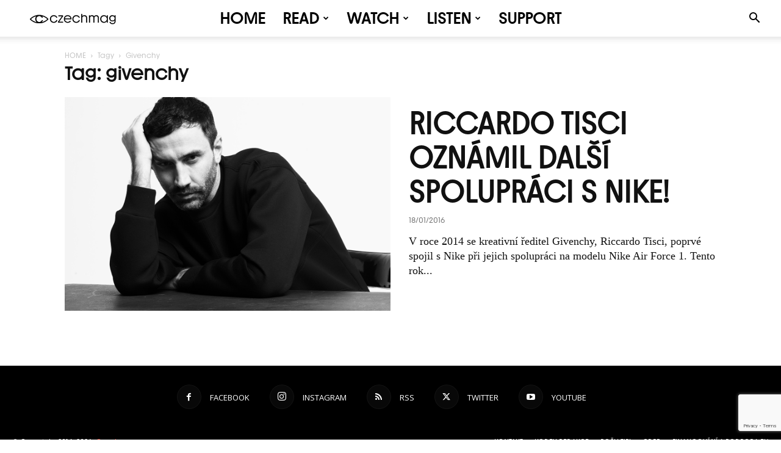

--- FILE ---
content_type: text/html; charset=UTF-8
request_url: https://czechmag.cz/tag/givenchy/
body_size: 51454
content:
<!doctype html >
<!--[if IE 8]>    <html class="ie8" lang="en"> <![endif]-->
<!--[if IE 9]>    <html class="ie9" lang="en"> <![endif]-->
<!--[if gt IE 8]><!--> <html lang="cs"> <!--<![endif]-->
<head>
    <title>givenchy - Czechmag</title>
    <meta charset="UTF-8" />
    <meta name="viewport" content="width=device-width, initial-scale=1.0">
    <link rel="pingback" href="https://czechmag.cz/xmlrpc.php" />
    <meta name='robots' content='index, follow, max-image-preview:large, max-snippet:-1, max-video-preview:-1' />
<link rel="icon" type="image/png" href="https://czechmag.cz/wp-content/uploads/2024/12/Navrh-bez-nazvu-4.png"><link rel="apple-touch-icon" sizes="76x76" href="https://czechmag.cz/wp-content/uploads/2024/12/Facebook-post-1.jpg"/><link rel="apple-touch-icon" sizes="120x120" href="https://czechmag.cz/wp-content/uploads/2024/12/Facebook-post-1.jpg"/><link rel="apple-touch-icon" sizes="152x152" href="https://czechmag.cz/wp-content/uploads/2024/12/Facebook-post-1.jpg"/><link rel="apple-touch-icon" sizes="114x114" href="https://czechmag.cz/wp-content/uploads/2024/12/Facebook-post-1.jpg"/><link rel="apple-touch-icon" sizes="144x144" href="https://czechmag.cz/wp-content/uploads/2024/12/Facebook-post-1.jpg"/>
	<!-- This site is optimized with the Yoast SEO plugin v26.8 - https://yoast.com/product/yoast-seo-wordpress/ -->
	<link rel="canonical" href="https://czechmag.cz/tag/givenchy/" />
	<meta property="og:locale" content="cs_CZ" />
	<meta property="og:type" content="article" />
	<meta property="og:title" content="givenchy - Czechmag" />
	<meta property="og:url" content="https://czechmag.cz/tag/givenchy/" />
	<meta property="og:site_name" content="Czechmag" />
	<meta property="og:image" content="https://czechmag.cz/wp-content/uploads/2024/12/Facebook-cover-9.jpg" />
	<meta property="og:image:width" content="1920" />
	<meta property="og:image:height" content="1080" />
	<meta property="og:image:type" content="image/jpeg" />
	<meta name="twitter:card" content="summary_large_image" />
	<meta name="twitter:site" content="@czechmag" />
	<script type="application/ld+json" class="yoast-schema-graph">{"@context":"https://schema.org","@graph":[{"@type":"CollectionPage","@id":"https://czechmag.cz/tag/givenchy/","url":"https://czechmag.cz/tag/givenchy/","name":"givenchy - Czechmag","isPartOf":{"@id":"https://czechmag.cz/#website"},"primaryImageOfPage":{"@id":"https://czechmag.cz/tag/givenchy/#primaryimage"},"image":{"@id":"https://czechmag.cz/tag/givenchy/#primaryimage"},"thumbnailUrl":"https://czechmag.cz/wp-content/uploads/2016/01/riccardo.jpg","breadcrumb":{"@id":"https://czechmag.cz/tag/givenchy/#breadcrumb"},"inLanguage":"cs"},{"@type":"ImageObject","inLanguage":"cs","@id":"https://czechmag.cz/tag/givenchy/#primaryimage","url":"https://czechmag.cz/wp-content/uploads/2016/01/riccardo.jpg","contentUrl":"https://czechmag.cz/wp-content/uploads/2016/01/riccardo.jpg","width":1200,"height":800},{"@type":"BreadcrumbList","@id":"https://czechmag.cz/tag/givenchy/#breadcrumb","itemListElement":[{"@type":"ListItem","position":1,"name":"Domů","item":"https://czechmag.cz/"},{"@type":"ListItem","position":2,"name":"givenchy"}]},{"@type":"WebSite","@id":"https://czechmag.cz/#website","url":"https://czechmag.cz/","name":"Czechmag","description":"Sonda do hlubin české kultury.","publisher":{"@id":"https://czechmag.cz/#organization"},"potentialAction":[{"@type":"SearchAction","target":{"@type":"EntryPoint","urlTemplate":"https://czechmag.cz/?s={search_term_string}"},"query-input":{"@type":"PropertyValueSpecification","valueRequired":true,"valueName":"search_term_string"}}],"inLanguage":"cs"},{"@type":"Organization","@id":"https://czechmag.cz/#organization","name":"Czechmag z. s.","url":"https://czechmag.cz/","logo":{"@type":"ImageObject","inLanguage":"cs","@id":"https://czechmag.cz/#/schema/logo/image/","url":"https://czechmag.cz/wp-content/uploads/2024/12/cropped-Facebook-post-1.jpg","contentUrl":"https://czechmag.cz/wp-content/uploads/2024/12/cropped-Facebook-post-1.jpg","width":512,"height":512,"caption":"Czechmag z. s."},"image":{"@id":"https://czechmag.cz/#/schema/logo/image/"},"sameAs":["https://www.facebook.com/czechmag","https://x.com/czechmag","https://www.instagram.com/czechmag/","https://www.youtube.com/czechmag"]}]}</script>
	<!-- / Yoast SEO plugin. -->


<link rel='dns-prefetch' href='//js.stripe.com' />
<link rel='dns-prefetch' href='//www.googletagmanager.com' />
<link rel='dns-prefetch' href='//fonts.googleapis.com' />
<link rel='dns-prefetch' href='//pagead2.googlesyndication.com' />
<link rel="alternate" type="application/rss+xml" title="Czechmag &raquo; RSS zdroj" href="https://czechmag.cz/feed/" />
<link rel="alternate" type="application/rss+xml" title="Czechmag &raquo; RSS komentářů" href="https://czechmag.cz/comments/feed/" />
<link rel="alternate" type="application/rss+xml" title="Czechmag &raquo; RSS pro štítek givenchy" href="https://czechmag.cz/tag/givenchy/feed/" />
<style id='wp-img-auto-sizes-contain-inline-css' type='text/css'>
img:is([sizes=auto i],[sizes^="auto," i]){contain-intrinsic-size:3000px 1500px}
/*# sourceURL=wp-img-auto-sizes-contain-inline-css */
</style>
<link rel='stylesheet' id='givewp-campaign-blocks-fonts-css' href='https://fonts.googleapis.com/css2?family=Inter%3Awght%40400%3B500%3B600%3B700&#038;display=swap&#038;ver=6867f4419bd0d30c634ee9933ee2f685' type='text/css' media='all' />
<style id='wp-emoji-styles-inline-css' type='text/css'>

	img.wp-smiley, img.emoji {
		display: inline !important;
		border: none !important;
		box-shadow: none !important;
		height: 1em !important;
		width: 1em !important;
		margin: 0 0.07em !important;
		vertical-align: -0.1em !important;
		background: none !important;
		padding: 0 !important;
	}
/*# sourceURL=wp-emoji-styles-inline-css */
</style>
<style id='classic-theme-styles-inline-css' type='text/css'>
/*! This file is auto-generated */
.wp-block-button__link{color:#fff;background-color:#32373c;border-radius:9999px;box-shadow:none;text-decoration:none;padding:calc(.667em + 2px) calc(1.333em + 2px);font-size:1.125em}.wp-block-file__button{background:#32373c;color:#fff;text-decoration:none}
/*# sourceURL=/wp-includes/css/classic-themes.min.css */
</style>
<link rel='stylesheet' id='contact-form-7-css' href='https://czechmag.cz/wp-content/plugins/contact-form-7/includes/css/styles.css?ver=6.1.4' type='text/css' media='all' />
<link rel='stylesheet' id='mgl-css-css' href='https://czechmag.cz/wp-content/plugins/meow-gallery/app/style.min.css?ver=1769507536' type='text/css' media='all' />
<link rel='stylesheet' id='leaflet-css-css' href='https://czechmag.cz/wp-content/plugins/meow-lightbox/app/style.min.css?ver=1769507537' type='text/css' media='all' />
<link rel='stylesheet' id='wp-polls-css' href='https://czechmag.cz/wp-content/plugins/wp-polls/polls-css.css?ver=2.77.3' type='text/css' media='all' />
<style id='wp-polls-inline-css' type='text/css'>
.wp-polls .pollbar {
	margin: 1px;
	font-size: 6px;
	line-height: 8px;
	height: 8px;
	background-image: url('https://czechmag.cz/wp-content/plugins/wp-polls/images/default/pollbg.gif');
	border: 1px solid #c8c8c8;
}

/*# sourceURL=wp-polls-inline-css */
</style>
<link rel='stylesheet' id='give-styles-css' href='https://czechmag.cz/wp-content/plugins/give/build/assets/dist/css/give.css?ver=4.14.0' type='text/css' media='all' />
<link rel='stylesheet' id='givewp-design-system-foundation-css' href='https://czechmag.cz/wp-content/plugins/give/build/assets/dist/css/design-system/foundation.css?ver=1.2.0' type='text/css' media='all' />
<link rel='stylesheet' id='td-plugin-multi-purpose-css' href='https://czechmag.cz/wp-content/plugins/td-composer/td-multi-purpose/style.css?ver=9c5a7338c90cbd82cb580e34cffb127f' type='text/css' media='all' />
<link rel='stylesheet' id='google-fonts-style-css' href='https://fonts.googleapis.com/css?family=Open+Sans%3A400%2C600%2C700%2C800%7CRoboto%3A400%2C600%2C700%2C800&#038;display=swap&#038;ver=12.7.4' type='text/css' media='all' />
<link rel='stylesheet' id='td-theme-css' href='https://czechmag.cz/wp-content/themes/Newspaper/style.css?ver=12.7.4' type='text/css' media='all' />
<style id='td-theme-inline-css' type='text/css'>@media (max-width:767px){.td-header-desktop-wrap{display:none}}@media (min-width:767px){.td-header-mobile-wrap{display:none}}</style>
<link rel='stylesheet' id='td-legacy-framework-front-style-css' href='https://czechmag.cz/wp-content/plugins/td-composer/legacy/Newspaper/assets/css/td_legacy_main.css?ver=9c5a7338c90cbd82cb580e34cffb127f' type='text/css' media='all' />
<link rel='stylesheet' id='td-standard-pack-framework-front-style-css' href='https://czechmag.cz/wp-content/plugins/td-standard-pack/Newspaper/assets/css/td_standard_pack_main.css?ver=1314111a2e147bac488ccdd97e4704ff' type='text/css' media='all' />
<link rel='stylesheet' id='td-theme-demo-style-css' href='https://czechmag.cz/wp-content/plugins/td-composer/legacy/Newspaper/includes/demos/week/demo_style.css?ver=12.7.4' type='text/css' media='all' />
<link rel='stylesheet' id='tdb_style_cloud_templates_front-css' href='https://czechmag.cz/wp-content/plugins/td-cloud-library/assets/css/tdb_main.css?ver=496e217dc78570a2932146e73f7c4a14' type='text/css' media='all' />
<script type="text/javascript" src="https://czechmag.cz/wp-includes/js/dist/hooks.min.js?ver=dd5603f07f9220ed27f1" id="wp-hooks-js"></script>
<script type="text/javascript" src="https://czechmag.cz/wp-includes/js/dist/i18n.min.js?ver=c26c3dc7bed366793375" id="wp-i18n-js"></script>
<script type="text/javascript" id="wp-i18n-js-after">
/* <![CDATA[ */
wp.i18n.setLocaleData( { 'text direction\u0004ltr': [ 'ltr' ] } );
//# sourceURL=wp-i18n-js-after
/* ]]> */
</script>
<script type="text/javascript" id="mwl-build-js-js-extra">
/* <![CDATA[ */
var mwl_settings = {"api_url":"https://czechmag.cz/wp-json/meow-lightbox/v1/","rest_nonce":"6341a6e35d","plugin_url":"https://czechmag.cz/wp-content/plugins/meow-lightbox/app/","version":"1769507537","settings":{"rtf_slider_fix":false,"engine":"photoswipe","backdrop_opacity":85,"theme":"dark-glass","flat_orientation":"below","orientation":"auto","selector":".entry-content, .gallery, .mgl-gallery, .wp-block-gallery,  .wp-block-image","selector_ahead":false,"deep_linking":false,"deep_linking_slug":"mwl","rendering_delay":300,"skip_dynamic_fetch":false,"include_orphans":false,"js_logs":false,"social_sharing":false,"social_sharing_facebook":true,"social_sharing_twitter":true,"social_sharing_pinterest":true,"separate_galleries":false,"disable_arrows_on_mobile":false,"animation_toggle":"none","animation_speed":"normal","low_res_placeholder":false,"wordpress_big_image":false,"right_click_protection":true,"magnification":true,"full_screen":true,"anti_selector":".blog, .archive, .emoji, .attachment-post-image, .no-lightbox","preloading":false,"download_link":true,"caption_source":"caption","caption_ellipsis":true,"exif":{"title":false,"caption":true,"camera":false,"lens":false,"date":false,"date_timezone":false,"shutter_speed":false,"aperture":false,"focal_length":false,"copyright":false,"author":false,"iso":false,"keywords":false,"metadata_toggle":false,"metadata_toggle_start_hidden":false},"slideshow":{"enabled":false,"timer":3000},"map":{"enabled":false}}};
//# sourceURL=mwl-build-js-js-extra
/* ]]> */
</script>
<script type="text/javascript" src="https://czechmag.cz/wp-content/plugins/meow-lightbox/app/lightbox.js?ver=1769507537" id="mwl-build-js-js"></script>
<script type="text/javascript" src="https://czechmag.cz/wp-includes/js/jquery/jquery.min.js?ver=3.7.1" id="jquery-core-js"></script>
<script type="text/javascript" src="https://czechmag.cz/wp-includes/js/jquery/jquery-migrate.min.js?ver=3.4.1" id="jquery-migrate-js"></script>
<script type="text/javascript" id="give-stripe-js-js-extra">
/* <![CDATA[ */
var give_stripe_vars = {"zero_based_currency":"","zero_based_currencies_list":["JPY","KRW","CLP","ISK","BIF","DJF","GNF","KHR","KPW","LAK","LKR","MGA","MZN","VUV"],"sitename":"CZECHMAG","checkoutBtnTitle":"Darovat","publishable_key":"pk_live_51Qus5IDvZWjDfsemiiv3S5LeltKUKO7LzhZGjRrtT7gCsmfaSQ2WHTTbZF512kZwRJJnM93MvIQ4z7EUEZvi1NTP00JErHS4Hi","checkout_image":"","checkout_address":"","checkout_processing_text":"Platba se zpracov\u00e1v\u00e1...","give_version":"4.14.0","cc_fields_format":"multi","card_number_placeholder_text":"\u010c\u00edslo karty","card_cvc_placeholder_text":"CVC","donate_button_text":"P\u0159isp\u011bt","element_font_styles":{"cssSrc":false},"element_base_styles":{"color":"#32325D","fontWeight":500,"fontSize":"16px","fontSmoothing":"antialiased","::placeholder":{"color":"#222222"},":-webkit-autofill":{"color":"#e39f48"}},"element_complete_styles":{},"element_empty_styles":{},"element_invalid_styles":{},"float_labels":"","base_country":"CZ","preferred_locale":"cs"};
//# sourceURL=give-stripe-js-js-extra
/* ]]> */
</script>
<script type="text/javascript" src="https://js.stripe.com/v3/?ver=4.14.0" id="give-stripe-js-js"></script>
<script type="text/javascript" src="https://czechmag.cz/wp-content/plugins/give/build/assets/dist/js/give-stripe.js?ver=4.14.0" id="give-stripe-onpage-js-js"></script>
<script type="text/javascript" id="give-js-extra">
/* <![CDATA[ */
var give_global_vars = {"ajaxurl":"https://czechmag.cz/wp-admin/admin-ajax.php","checkout_nonce":"83bfab70cb","currency":"CZK","currency_sign":"K\u010d","currency_pos":"after","thousands_separator":" ","decimal_separator":",","no_gateway":"Vyberte platebn\u00ed metodu.","bad_minimum":"Minim\u00e1ln\u00ed vlastn\u00ed \u010d\u00e1stka daru pro tento formul\u00e1\u0159 je","bad_maximum":"Maxim\u00e1ln\u00ed vlastn\u00ed v\u00fd\u0161e daru pro tento formul\u00e1\u0159 je","general_loading":"Na\u010d\u00edt\u00e1n\u00ed\u2026","purchase_loading":"Pros\u00edm \u010dekejte...","textForOverlayScreen":"\u003Ch3\u003EZpracov\u00e1v\u00e1 se\u2026\u003C/h3\u003E\u003Cp\u003EBude to ot\u00e1zka chvilky!\u003C/p\u003E","number_decimals":"2","is_test_mode":"","give_version":"4.14.0","magnific_options":{"main_class":"give-modal","close_on_bg_click":false},"form_translation":{"payment-mode":"Vyberte pros\u00edm re\u017eim platby.","give_first":"Zadejte k\u0159estn\u00ed jm\u00e9no.","give_last":"Zadejte pros\u00edm sv\u00e9 p\u0159\u00edjmen\u00ed.","give_email":"Zadejte pros\u00edm platnou e-mailovou adresu.","give_user_login":"Neplatn\u00e1 e-mailov\u00e1 adresa nebo u\u017eivatelsk\u00e9 jm\u00e9no.","give_user_pass":"Zadejte heslo","give_user_pass_confirm":"Zadejte potvrzen\u00ed hesla.","give_agree_to_terms":"Mus\u00edte souhlasit s obchodn\u00edmi podm\u00ednkami."},"confirm_email_sent_message":"Zkontrolujte si pros\u00edm e\u2011mail a klikn\u011bte na odkaz pro p\u0159\u00edstup k \u00fapln\u00e9 historii dar\u016f.","ajax_vars":{"ajaxurl":"https://czechmag.cz/wp-admin/admin-ajax.php","ajaxNonce":"f4f33e12e2","loading":"Na\u010d\u00edt\u00e1m","select_option":"Vyberte mo\u017enost","default_gateway":"stripe","permalinks":"1","number_decimals":2},"cookie_hash":"662d04e8317456a60ff603b72131cca9","session_nonce_cookie_name":"wp-give_session_reset_nonce_662d04e8317456a60ff603b72131cca9","session_cookie_name":"wp-give_session_662d04e8317456a60ff603b72131cca9","delete_session_nonce_cookie":"0"};
var giveApiSettings = {"root":"https://czechmag.cz/wp-json/give-api/v2/","rest_base":"give-api/v2"};
//# sourceURL=give-js-extra
/* ]]> */
</script>
<script type="text/javascript" id="give-js-translations">
/* <![CDATA[ */
( function( domain, translations ) {
	var localeData = translations.locale_data[ domain ] || translations.locale_data.messages;
	localeData[""].domain = domain;
	wp.i18n.setLocaleData( localeData, domain );
} )( "give", {"translation-revision-date":"2026-01-12 09:42:51+0000","generator":"GlotPress\/4.0.3","domain":"messages","locale_data":{"messages":{"":{"domain":"messages","plural-forms":"nplurals=3; plural=(n == 1) ? 0 : ((n >= 2 && n <= 4) ? 1 : 2);","lang":"cs_CZ"},"Dismiss this notice.":["Skr\u00fdt toto upozorn\u011bn\u00ed."]}},"comment":{"reference":"build\/assets\/dist\/js\/give.js"}} );
//# sourceURL=give-js-translations
/* ]]> */
</script>
<script type="text/javascript" src="https://czechmag.cz/wp-content/plugins/give/build/assets/dist/js/give.js?ver=8540f4f50a2032d9c5b5" id="give-js"></script>

<!-- Google tag (gtag.js) snippet added by Site Kit -->
<!-- Google Analytics snippet added by Site Kit -->
<script type="text/javascript" src="https://www.googletagmanager.com/gtag/js?id=G-N1WC234T83" id="google_gtagjs-js" async></script>
<script type="text/javascript" id="google_gtagjs-js-after">
/* <![CDATA[ */
window.dataLayer = window.dataLayer || [];function gtag(){dataLayer.push(arguments);}
gtag("set","linker",{"domains":["czechmag.cz"]});
gtag("js", new Date());
gtag("set", "developer_id.dZTNiMT", true);
gtag("config", "G-N1WC234T83");
 window._googlesitekit = window._googlesitekit || {}; window._googlesitekit.throttledEvents = []; window._googlesitekit.gtagEvent = (name, data) => { var key = JSON.stringify( { name, data } ); if ( !! window._googlesitekit.throttledEvents[ key ] ) { return; } window._googlesitekit.throttledEvents[ key ] = true; setTimeout( () => { delete window._googlesitekit.throttledEvents[ key ]; }, 5 ); gtag( "event", name, { ...data, event_source: "site-kit" } ); }; 
//# sourceURL=google_gtagjs-js-after
/* ]]> */
</script>
<link rel="https://api.w.org/" href="https://czechmag.cz/wp-json/" /><link rel="alternate" title="JSON" type="application/json" href="https://czechmag.cz/wp-json/wp/v2/tags/3002" /><link rel="EditURI" type="application/rsd+xml" title="RSD" href="https://czechmag.cz/xmlrpc.php?rsd" />

<meta name="generator" content="Site Kit by Google 1.171.0" /><!-- Google Tag Manager -->
<script>(function(w,d,s,l,i){w[l]=w[l]||[];w[l].push({'gtm.start':
new Date().getTime(),event:'gtm.js'});var f=d.getElementsByTagName(s)[0],
j=d.createElement(s),dl=l!='dataLayer'?'&l='+l:'';j.async=true;j.src=
'https://www.googletagmanager.com/gtm.js?id='+i+dl;f.parentNode.insertBefore(j,f);
})(window,document,'script','dataLayer','GTM-5SFL6GBS');</script>
<!-- End Google Tag Manager -->

<script async src="https://pagead2.googlesyndication.com/pagead/js/adsbygoogle.js?client=ca-pub-9994427992665461"
     crossorigin="anonymous"></script><meta name="onesignal-plugin" content="wordpress-3.8.0">
  <script src="https://cdn.onesignal.com/sdks/web/v16/OneSignalSDK.page.js" defer></script>
  <script>
          window.OneSignalDeferred = window.OneSignalDeferred || [];
          OneSignalDeferred.push(async function(OneSignal) {
            await OneSignal.init({
              appId: "11743eb6-50e3-457c-b6f7-9bb9033e3762",
              serviceWorkerOverrideForTypical: true,
              path: "https://czechmag.cz/wp-content/plugins/onesignal-free-web-push-notifications/sdk_files/",
              serviceWorkerParam: { scope: "/wp-content/plugins/onesignal-free-web-push-notifications/sdk_files/push/onesignal/" },
              serviceWorkerPath: "OneSignalSDKWorker.js",
            });
          });

          // Unregister the legacy OneSignal service worker to prevent scope conflicts
          if (navigator.serviceWorker) {
            navigator.serviceWorker.getRegistrations().then((registrations) => {
              // Iterate through all registered service workers
              registrations.forEach((registration) => {
                // Check the script URL to identify the specific service worker
                if (registration.active && registration.active.scriptURL.includes('OneSignalSDKWorker.js.php')) {
                  // Unregister the service worker
                  registration.unregister().then((success) => {
                    if (success) {
                      console.log('OneSignalSW: Successfully unregistered:', registration.active.scriptURL);
                    } else {
                      console.log('OneSignalSW: Failed to unregister:', registration.active.scriptURL);
                    }
                  });
                }
              });
            }).catch((error) => {
              console.error('Error fetching service worker registrations:', error);
            });
        }
        </script>
<meta name="generator" content="Give v4.14.0" />
    <script>
        window.tdb_global_vars = {"wpRestUrl":"https:\/\/czechmag.cz\/wp-json\/","permalinkStructure":"\/%postname%\/"};
        window.tdb_p_autoload_vars = {"isAjax":false,"isAdminBarShowing":false};
    </script>
    
    <style id="tdb-global-colors">:root{--accent-color:#fff}</style>

    
	<meta name="google-site-verification" content="Ng5_i7_TICH6I3kwh6SFqTEGLtEJh2jillSUk7V2vrQ">
<!-- Google AdSense meta tags added by Site Kit -->
<meta name="google-adsense-platform-account" content="ca-host-pub-2644536267352236">
<meta name="google-adsense-platform-domain" content="sitekit.withgoogle.com">
<!-- End Google AdSense meta tags added by Site Kit -->

<!-- Google Tag Manager snippet added by Site Kit -->
<script type="text/javascript">
/* <![CDATA[ */

			( function( w, d, s, l, i ) {
				w[l] = w[l] || [];
				w[l].push( {'gtm.start': new Date().getTime(), event: 'gtm.js'} );
				var f = d.getElementsByTagName( s )[0],
					j = d.createElement( s ), dl = l != 'dataLayer' ? '&l=' + l : '';
				j.async = true;
				j.src = 'https://www.googletagmanager.com/gtm.js?id=' + i + dl;
				f.parentNode.insertBefore( j, f );
			} )( window, document, 'script', 'dataLayer', 'GTM-5SFL6GBS' );
			
/* ]]> */
</script>

<!-- End Google Tag Manager snippet added by Site Kit -->

<!-- Google AdSense snippet added by Site Kit -->
<script type="text/javascript" async="async" src="https://pagead2.googlesyndication.com/pagead/js/adsbygoogle.js?client=ca-pub-9994427992665461&amp;host=ca-host-pub-2644536267352236" crossorigin="anonymous"></script>

<!-- End Google AdSense snippet added by Site Kit -->

<!-- JS generated by theme -->

<script type="text/javascript" id="td-generated-header-js">
    
    

	    var tdBlocksArray = []; //here we store all the items for the current page

	    // td_block class - each ajax block uses a object of this class for requests
	    function tdBlock() {
		    this.id = '';
		    this.block_type = 1; //block type id (1-234 etc)
		    this.atts = '';
		    this.td_column_number = '';
		    this.td_current_page = 1; //
		    this.post_count = 0; //from wp
		    this.found_posts = 0; //from wp
		    this.max_num_pages = 0; //from wp
		    this.td_filter_value = ''; //current live filter value
		    this.is_ajax_running = false;
		    this.td_user_action = ''; // load more or infinite loader (used by the animation)
		    this.header_color = '';
		    this.ajax_pagination_infinite_stop = ''; //show load more at page x
	    }

        // td_js_generator - mini detector
        ( function () {
            var htmlTag = document.getElementsByTagName("html")[0];

	        if ( navigator.userAgent.indexOf("MSIE 10.0") > -1 ) {
                htmlTag.className += ' ie10';
            }

            if ( !!navigator.userAgent.match(/Trident.*rv\:11\./) ) {
                htmlTag.className += ' ie11';
            }

	        if ( navigator.userAgent.indexOf("Edge") > -1 ) {
                htmlTag.className += ' ieEdge';
            }

            if ( /(iPad|iPhone|iPod)/g.test(navigator.userAgent) ) {
                htmlTag.className += ' td-md-is-ios';
            }

            var user_agent = navigator.userAgent.toLowerCase();
            if ( user_agent.indexOf("android") > -1 ) {
                htmlTag.className += ' td-md-is-android';
            }

            if ( -1 !== navigator.userAgent.indexOf('Mac OS X')  ) {
                htmlTag.className += ' td-md-is-os-x';
            }

            if ( /chrom(e|ium)/.test(navigator.userAgent.toLowerCase()) ) {
               htmlTag.className += ' td-md-is-chrome';
            }

            if ( -1 !== navigator.userAgent.indexOf('Firefox') ) {
                htmlTag.className += ' td-md-is-firefox';
            }

            if ( -1 !== navigator.userAgent.indexOf('Safari') && -1 === navigator.userAgent.indexOf('Chrome') ) {
                htmlTag.className += ' td-md-is-safari';
            }

            if( -1 !== navigator.userAgent.indexOf('IEMobile') ){
                htmlTag.className += ' td-md-is-iemobile';
            }

        })();

        var tdLocalCache = {};

        ( function () {
            "use strict";

            tdLocalCache = {
                data: {},
                remove: function (resource_id) {
                    delete tdLocalCache.data[resource_id];
                },
                exist: function (resource_id) {
                    return tdLocalCache.data.hasOwnProperty(resource_id) && tdLocalCache.data[resource_id] !== null;
                },
                get: function (resource_id) {
                    return tdLocalCache.data[resource_id];
                },
                set: function (resource_id, cachedData) {
                    tdLocalCache.remove(resource_id);
                    tdLocalCache.data[resource_id] = cachedData;
                }
            };
        })();

    
    
var td_viewport_interval_list=[{"limitBottom":767,"sidebarWidth":228},{"limitBottom":1018,"sidebarWidth":300},{"limitBottom":1140,"sidebarWidth":324}];
var td_animation_stack_effect="type0";
var tds_animation_stack=true;
var td_animation_stack_specific_selectors=".entry-thumb, img, .td-lazy-img";
var td_animation_stack_general_selectors=".td-animation-stack img, .td-animation-stack .entry-thumb, .post img, .td-animation-stack .td-lazy-img";
var tds_general_modal_image="yes";
var tdc_is_installed="yes";
var tdc_domain_active=false;
var td_ajax_url="https:\/\/czechmag.cz\/wp-admin\/admin-ajax.php?td_theme_name=Newspaper&v=12.7.4";
var td_get_template_directory_uri="https:\/\/czechmag.cz\/wp-content\/plugins\/td-composer\/legacy\/common";
var tds_snap_menu="smart_snap_always";
var tds_logo_on_sticky="show_header_logo";
var tds_header_style="tdm_header_style_2";
var td_please_wait="\u010cekej pros\u00edm...";
var td_email_user_pass_incorrect="Jm\u00e9no nebo heslo nen\u00ed spr\u00e1vn\u00e9!";
var td_email_user_incorrect="E-mail nebo u\u017eivatelsk\u00e9 jm\u00e9no nen\u00ed spr\u00e1vn\u00e9!";
var td_email_incorrect="Zadal jsi \u0161patn\u00fd e-mail";
var td_user_incorrect="Username incorrect!";
var td_email_user_empty="Email or username empty!";
var td_pass_empty="Pass empty!";
var td_pass_pattern_incorrect="Invalid Pass Pattern!";
var td_retype_pass_incorrect="Retyped Pass incorrect!";
var tds_more_articles_on_post_enable="";
var tds_more_articles_on_post_time_to_wait="";
var tds_more_articles_on_post_pages_distance_from_top=0;
var tds_captcha="";
var tds_theme_color_site_wide="#e53622";
var tds_smart_sidebar="enabled";
var tdThemeName="Newspaper";
var tdThemeNameWl="Newspaper";
var td_magnific_popup_translation_tPrev="P\u0159edchoz\u00ed (\u0161ipka vlevo)";
var td_magnific_popup_translation_tNext="Dal\u0161\u00ed (\u0161ipka vpravo)";
var td_magnific_popup_translation_tCounter="%curr% z %total%";
var td_magnific_popup_translation_ajax_tError="Obsah z %url% nelze na\u010d\u00edst.";
var td_magnific_popup_translation_image_tError="Obr\u00e1zek #%curr% nelze na\u010d\u00edst.";
var tdBlockNonce="ed6fecbc46";
var tdMobileMenu="enabled";
var tdMobileSearch="enabled";
var tdDateNamesI18n={"month_names":["Leden","\u00danor","B\u0159ezen","Duben","Kv\u011bten","\u010cerven","\u010cervenec","Srpen","Z\u00e1\u0159\u00ed","\u0158\u00edjen","Listopad","Prosinec"],"month_names_short":["Led","\u00dano","B\u0159e","Dub","Kv\u011b","\u010cvn","\u010cvc","Srp","Z\u00e1\u0159","\u0158\u00edj","Lis","Pro"],"day_names":["Ned\u011ble","Pond\u011bl\u00ed","\u00dater\u00fd","St\u0159eda","\u010ctvrtek","P\u00e1tek","Sobota"],"day_names_short":["Ne","Po","\u00dat","St","\u010ct","P\u00e1","So"]};
var tdb_modal_confirm="Save";
var tdb_modal_cancel="Cancel";
var tdb_modal_confirm_alt="Yes";
var tdb_modal_cancel_alt="No";
var td_deploy_mode="deploy";
var td_ad_background_click_link="";
var td_ad_background_click_target="";
</script>


<!-- Header style compiled by theme -->

<style>@font-face{font-family:"Youth Medium";src:local("Youth Medium"),url("https://czechmag.cz/wp-content/uploads/2024/12/Youth-Medium.woff") format("woff");font-display:swap}@font-face{font-family:"Youth Regular";src:local("Youth Regular"),url("https://czechmag.cz/wp-content/uploads/2024/12/Youth-Regular.woff") format("woff");font-display:swap}ul.sf-menu>.menu-item>a{font-family:Youth Regular;font-size:26px;line-height:60px;font-weight:bold;text-transform:uppercase}.sf-menu ul .menu-item a{font-family:Youth Regular;font-size:18px;font-weight:600;text-transform:uppercase}.td-mobile-content .td-mobile-main-menu>li>a{font-family:Youth Regular}.td-mobile-content .sub-menu a{font-family:Youth Regular}.td-header-wrap .td-logo-text-container .td-logo-text{font-family:Youth Regular}.td-header-wrap .td-logo-text-container .td-tagline-text{font-family:Youth Regular}#td-mobile-nav,#td-mobile-nav .wpb_button,.td-search-wrap-mob{font-family:Youth Regular}.td-page-title,.td-category-title-holder .td-page-title{font-family:Youth Regular;font-size:30px;font-weight:600}.td-page-content p,.td-page-content li,.td-page-content .td_block_text_with_title,.wpb_text_column p{font-family:Youth Regular}.td-page-content h1,.wpb_text_column h1{font-family:Youth Regular}.td-page-content h2,.wpb_text_column h2{font-family:Youth Regular}.td-page-content h3,.wpb_text_column h3{font-family:Youth Regular}.td-page-content h4,.wpb_text_column h4{font-family:Youth Regular}.td-page-content h5,.wpb_text_column h5{font-family:Youth Regular}.td-page-content h6,.wpb_text_column h6{font-family:Youth Regular}body,p{font-family:Youth Regular}#bbpress-forums .bbp-header .bbp-forums,#bbpress-forums .bbp-header .bbp-topics,#bbpress-forums .bbp-header{font-family:Youth Regular}#bbpress-forums .hentry .bbp-forum-title,#bbpress-forums .hentry .bbp-topic-permalink{font-family:Youth Regular}#bbpress-forums .bbp-forums-list li{font-family:Youth Regular}#bbpress-forums .bbp-forum-info .bbp-forum-content{font-family:Youth Regular}#bbpress-forums div.bbp-forum-author a.bbp-author-name,#bbpress-forums div.bbp-topic-author a.bbp-author-name,#bbpress-forums div.bbp-reply-author a.bbp-author-name,#bbpress-forums div.bbp-search-author a.bbp-author-name,#bbpress-forums .bbp-forum-freshness .bbp-author-name,#bbpress-forums .bbp-topic-freshness a:last-child{font-family:Youth Regular}#bbpress-forums .hentry .bbp-topic-content p,#bbpress-forums .hentry .bbp-reply-content p{font-family:Youth Regular}#bbpress-forums div.bbp-template-notice p{font-family:Youth Regular}#bbpress-forums .bbp-pagination-count,#bbpress-forums .page-numbers{font-family:Youth Regular}#bbpress-forums .bbp-topic-started-by,#bbpress-forums .bbp-topic-started-by a,#bbpress-forums .bbp-topic-started-in,#bbpress-forums .bbp-topic-started-in a{font-family:Youth Regular}.white-popup-block,.white-popup-block .wpb_button{font-family:Youth Regular}.woocommerce{font-family:Youth Regular}:root{--td_theme_color:#e53622;--td_slider_text:rgba(229,54,34,0.7);--td_header_color:#000000;--td_mobile_menu_color:#ffffff;--td_mobile_icons_color:#000000;--td_mobile_gradient_one_mob:#ffffff;--td_mobile_gradient_two_mob:#ffffff;--td_mobile_text_active_color:#e53622;--td_mobile_text_color:#222222;--td_login_hover_background:#e53622;--td_login_gradient_one:rgba(255,255,255,0.8);--td_login_gradient_two:rgba(255,255,255,0.8)}@font-face{font-family:"Youth Medium";src:local("Youth Medium"),url("https://czechmag.cz/wp-content/uploads/2024/12/Youth-Medium.woff") format("woff");font-display:swap}@font-face{font-family:"Youth Regular";src:local("Youth Regular"),url("https://czechmag.cz/wp-content/uploads/2024/12/Youth-Regular.woff") format("woff");font-display:swap}.td-header-style-12 .td-header-menu-wrap-full,.td-header-style-12 .td-affix,.td-grid-style-1.td-hover-1 .td-big-grid-post:hover .td-post-category,.td-grid-style-5.td-hover-1 .td-big-grid-post:hover .td-post-category,.td_category_template_3 .td-current-sub-category,.td_category_template_8 .td-category-header .td-category a.td-current-sub-category,.td_category_template_4 .td-category-siblings .td-category a:hover,.td_block_big_grid_9.td-grid-style-1 .td-post-category,.td_block_big_grid_9.td-grid-style-5 .td-post-category,.td-grid-style-6.td-hover-1 .td-module-thumb:after,.tdm-menu-active-style5 .td-header-menu-wrap .sf-menu>.current-menu-item>a,.tdm-menu-active-style5 .td-header-menu-wrap .sf-menu>.current-menu-ancestor>a,.tdm-menu-active-style5 .td-header-menu-wrap .sf-menu>.current-category-ancestor>a,.tdm-menu-active-style5 .td-header-menu-wrap .sf-menu>li>a:hover,.tdm-menu-active-style5 .td-header-menu-wrap .sf-menu>.sfHover>a{background-color:#e53622}.td_mega_menu_sub_cats .cur-sub-cat,.td-mega-span h3 a:hover,.td_mod_mega_menu:hover .entry-title a,.header-search-wrap .result-msg a:hover,.td-header-top-menu .td-drop-down-search .td_module_wrap:hover .entry-title a,.td-header-top-menu .td-icon-search:hover,.td-header-wrap .result-msg a:hover,.top-header-menu li a:hover,.top-header-menu .current-menu-item>a,.top-header-menu .current-menu-ancestor>a,.top-header-menu .current-category-ancestor>a,.td-social-icon-wrap>a:hover,.td-header-sp-top-widget .td-social-icon-wrap a:hover,.td_mod_related_posts:hover h3>a,.td-post-template-11 .td-related-title .td-related-left:hover,.td-post-template-11 .td-related-title .td-related-right:hover,.td-post-template-11 .td-related-title .td-cur-simple-item,.td-post-template-11 .td_block_related_posts .td-next-prev-wrap a:hover,.td-category-header .td-pulldown-category-filter-link:hover,.td-category-siblings .td-subcat-dropdown a:hover,.td-category-siblings .td-subcat-dropdown a.td-current-sub-category,.footer-text-wrap .footer-email-wrap a,.footer-social-wrap a:hover,.td_module_17 .td-read-more a:hover,.td_module_18 .td-read-more a:hover,.td_module_19 .td-post-author-name a:hover,.td-pulldown-syle-2 .td-subcat-dropdown:hover .td-subcat-more span,.td-pulldown-syle-2 .td-subcat-dropdown:hover .td-subcat-more i,.td-pulldown-syle-3 .td-subcat-dropdown:hover .td-subcat-more span,.td-pulldown-syle-3 .td-subcat-dropdown:hover .td-subcat-more i,.tdm-menu-active-style3 .tdm-header.td-header-wrap .sf-menu>.current-category-ancestor>a,.tdm-menu-active-style3 .tdm-header.td-header-wrap .sf-menu>.current-menu-ancestor>a,.tdm-menu-active-style3 .tdm-header.td-header-wrap .sf-menu>.current-menu-item>a,.tdm-menu-active-style3 .tdm-header.td-header-wrap .sf-menu>.sfHover>a,.tdm-menu-active-style3 .tdm-header.td-header-wrap .sf-menu>li>a:hover{color:#e53622}.td-mega-menu-page .wpb_content_element ul li a:hover,.td-theme-wrap .td-aj-search-results .td_module_wrap:hover .entry-title a,.td-theme-wrap .header-search-wrap .result-msg a:hover{color:#e53622!important}.td_category_template_8 .td-category-header .td-category a.td-current-sub-category,.td_category_template_4 .td-category-siblings .td-category a:hover,.tdm-menu-active-style4 .tdm-header .sf-menu>.current-menu-item>a,.tdm-menu-active-style4 .tdm-header .sf-menu>.current-menu-ancestor>a,.tdm-menu-active-style4 .tdm-header .sf-menu>.current-category-ancestor>a,.tdm-menu-active-style4 .tdm-header .sf-menu>li>a:hover,.tdm-menu-active-style4 .tdm-header .sf-menu>.sfHover>a{border-color:#e53622}ul.sf-menu>.td-menu-item>a,.td-theme-wrap .td-header-menu-social{font-family:Youth Regular;font-size:26px;line-height:60px;font-weight:bold;text-transform:uppercase}.sf-menu ul .td-menu-item a{font-family:Youth Regular;font-size:18px;font-weight:600;text-transform:uppercase}.td-theme-wrap .td-mega-span h3 a{color:#111111}.td-theme-wrap .td_mod_mega_menu:hover .entry-title a,.td-theme-wrap .sf-menu .td_mega_menu_sub_cats .cur-sub-cat{color:#e53622}.td-theme-wrap .sf-menu .td-mega-menu .td-post-category:hover,.td-theme-wrap .td-mega-menu .td-next-prev-wrap a:hover{background-color:#e53622}.td-theme-wrap .td-mega-menu .td-next-prev-wrap a:hover{border-color:#e53622}.td-theme-wrap .header-search-wrap .td-drop-down-search .btn:hover,.td-theme-wrap .td-aj-search-results .td_module_wrap:hover .entry-title a,.td-theme-wrap .header-search-wrap .result-msg a:hover{color:#e53622!important}.td-theme-wrap .sf-menu .td-normal-menu .td-menu-item>a:hover,.td-theme-wrap .sf-menu .td-normal-menu .sfHover>a,.td-theme-wrap .sf-menu .td-normal-menu .current-menu-ancestor>a,.td-theme-wrap .sf-menu .td-normal-menu .current-category-ancestor>a,.td-theme-wrap .sf-menu .td-normal-menu .current-menu-item>a{color:#e53622}.td-footer-wrapper,.td-footer-wrapper .td_block_template_7 .td-block-title>*,.td-footer-wrapper .td_block_template_17 .td-block-title,.td-footer-wrapper .td-block-title-wrap .td-wrapper-pulldown-filter{background-color:#000000}.td-sub-footer-container{background-color:#000000}.td-sub-footer-container,.td-subfooter-menu li a{color:#ffffff}.td-subfooter-menu li a:hover{color:#e53622}.post blockquote p,.page blockquote p{color:#e53622}.post .td_quote_box,.page .td_quote_box{border-color:#e53622}.block-title>span,.block-title>a,.widgettitle,body .td-trending-now-title,.wpb_tabs li a,.vc_tta-container .vc_tta-color-grey.vc_tta-tabs-position-top.vc_tta-style-classic .vc_tta-tabs-container .vc_tta-tab>a,.td-theme-wrap .td-related-title a,.woocommerce div.product .woocommerce-tabs ul.tabs li a,.woocommerce .product .products h2:not(.woocommerce-loop-product__title),.td-theme-wrap .td-block-title{font-family:Youth Regular;font-size:24px;font-weight:bold}.td_module_wrap .td-post-author-name a{font-family:Youth Regular;font-size:20px;line-height:40px;font-weight:bold}.td-post-date .entry-date{font-family:Youth Regular}.td-module-comments a,.td-post-views span,.td-post-comments a{font-family:Youth Regular}.td-big-grid-meta .td-post-category,.td_module_wrap .td-post-category,.td-module-image .td-post-category{font-family:Youth Regular;font-size:20px;line-height:40px;font-weight:bold;text-transform:capitalize}.top-header-menu>li>a,.td-weather-top-widget .td-weather-now .td-big-degrees,.td-weather-top-widget .td-weather-header .td-weather-city,.td-header-sp-top-menu .td_data_time{font-family:Youth Medium;font-size:14px;line-height:40px;font-weight:bold;text-transform:uppercase}.top-header-menu .menu-item-has-children li a{font-family:Youth Regular;font-size:12px;font-weight:600;text-transform:uppercase}.td_mod_mega_menu .item-details a{font-family:Youth Regular;font-size:14px;line-height:20px;font-weight:bold}.td_mega_menu_sub_cats .block-mega-child-cats a{font-family:Youth Regular;font-size:16px;font-weight:600;text-transform:uppercase}.top-header-menu>li,.td-header-sp-top-menu,#td-outer-wrap .td-header-sp-top-widget .td-search-btns-wrap,#td-outer-wrap .td-header-sp-top-widget .td-social-icon-wrap{line-height:40px}.td-subcat-filter .td-subcat-dropdown a,.td-subcat-filter .td-subcat-list a,.td-subcat-filter .td-subcat-dropdown span{font-family:Youth Regular}.td-excerpt,.td_module_14 .td-excerpt{font-family:Youth Regular}.td-theme-slider.iosSlider-col-1 .td-module-title{font-family:Youth Regular}.td-theme-slider.iosSlider-col-2 .td-module-title{font-family:Youth Regular}.td-theme-slider.iosSlider-col-3 .td-module-title{font-family:Youth Regular}.homepage-post .td-post-template-8 .td-post-header .entry-title{font-family:Youth Regular}.td_module_wrap .td-module-title{font-family:Youth Regular}.td_module_1 .td-module-title{font-family:Youth Regular;font-size:32px;line-height:38px;font-weight:bold}.td_module_2 .td-module-title{font-family:Youth Regular;font-size:32px;line-height:38px;font-weight:bold}.td_module_3 .td-module-title{font-family:Youth Regular}.td_module_4 .td-module-title{font-family:Youth Regular}.td_module_5 .td-module-title{font-family:Youth Regular}.td_module_6 .td-module-title{font-family:Youth Regular;font-size:20px;line-height:24px;font-weight:bold}.td_module_7 .td-module-title{font-family:Youth Regular}.td_module_8 .td-module-title{font-family:Youth Regular;font-size:32px;line-height:38px;font-weight:bold}.td_module_9 .td-module-title{font-family:Youth Regular}.td_module_10 .td-module-title{font-family:Youth Regular}.td_module_11 .td-module-title{font-family:Youth Regular}.td_module_12 .td-module-title{font-family:Youth Regular}.td_module_13 .td-module-title{font-family:Youth Regular}.td_module_14 .td-module-title{font-family:Youth Regular}.td_module_15 .entry-title{font-family:Youth Regular}.td_module_16 .td-module-title{font-family:Youth Regular}.td_module_17 .td-module-title{font-family:Youth Regular}.td_module_18 .td-module-title{font-family:Youth Regular;font-size:48px;line-height:56px;font-weight:bold}.td_module_19 .td-module-title{font-family:Youth Regular;font-size:48px;line-height:56px;font-weight:bold}.td_block_trending_now .entry-title,.td-theme-slider .td-module-title,.td-big-grid-post .entry-title{font-family:Youth Regular}.td_block_trending_now .entry-title{font-family:Youth Regular}.td_module_mx1 .td-module-title{font-family:Youth Regular}.td_module_mx2 .td-module-title{font-family:Youth Regular}.td_module_mx3 .td-module-title{font-family:Youth Regular}.td_module_mx4 .td-module-title{font-family:Youth Regular}.td_module_mx5 .td-module-title{font-family:Youth Regular}.td_module_mx6 .td-module-title{font-family:Youth Regular}.td_module_mx7 .td-module-title{font-family:Youth Regular}.td_module_mx8 .td-module-title{font-family:Youth Regular}.td_module_mx9 .td-module-title{font-family:Youth Regular}.td_module_mx10 .td-module-title{font-family:Youth Regular}.td_module_mx11 .td-module-title{font-family:Youth Regular}.td_module_mx12 .td-module-title{font-family:Youth Regular}.td_module_mx13 .td-module-title{font-family:Youth Regular}.td_module_mx14 .td-module-title{font-family:Youth Regular}.td_module_mx15 .td-module-title{font-family:Youth Regular}.td_module_mx16 .td-module-title{font-family:Youth Regular}.td_module_mx17 .td-module-title{font-family:Youth Regular}.td_module_mx18 .td-module-title{font-family:Youth Regular;font-size:54px;line-height:60px;font-weight:bold}.td_module_mx19 .td-module-title{font-family:Youth Regular}.td_module_mx20 .td-module-title{font-family:Youth Regular}.td_module_mx21 .td-module-title{font-family:Youth Regular}.td_module_mx22 .td-module-title{font-family:Youth Regular}.td_module_mx23 .td-module-title{font-family:Youth Regular}.td_module_mx24 .td-module-title{font-family:Youth Regular}.td_module_mx25 .td-module-title{font-family:Youth Regular}.td_module_mx26 .td-module-title{font-family:Youth Regular}.td-big-grid-post.td-big-thumb .td-big-grid-meta,.td-big-thumb .td-big-grid-meta .entry-title{font-family:Youth Regular}.td-big-grid-post.td-medium-thumb .td-big-grid-meta,.td-medium-thumb .td-big-grid-meta .entry-title{font-family:Youth Regular}.td-big-grid-post.td-small-thumb .td-big-grid-meta,.td-small-thumb .td-big-grid-meta .entry-title{font-family:Youth Regular}.td-big-grid-post.td-tiny-thumb .td-big-grid-meta,.td-tiny-thumb .td-big-grid-meta .entry-title{font-family:Youth Regular}.post .td-post-header .entry-title{font-family:Youth Regular}.td-post-template-default .td-post-header .entry-title{font-family:Youth Regular}.td-post-template-1 .td-post-header .entry-title{font-family:Youth Regular}.td-post-template-2 .td-post-header .entry-title{font-family:Youth Regular}.td-post-template-3 .td-post-header .entry-title{font-family:Youth Regular}.td-post-template-4 .td-post-header .entry-title{font-family:Youth Regular;font-weight:bold}.td-post-template-5 .td-post-header .entry-title{font-family:Youth Regular}.td-post-template-6 .td-post-header .entry-title{font-family:Youth Regular}.td-post-template-7 .td-post-header .entry-title{font-family:Youth Medium}.td-post-template-8 .td-post-header .entry-title{font-family:Youth Regular}.td-post-template-9 .td-post-header .entry-title{font-family:Youth Regular}.td-post-template-10 .td-post-header .entry-title{font-family:Youth Regular}.td-post-template-11 .td-post-header .entry-title{font-family:Youth Regular}.td-post-template-12 .td-post-header .entry-title{font-family:Youth Regular}.td-post-template-13 .td-post-header .entry-title{font-family:Youth Regular}.td-post-content p,.td-post-content{font-family:Youth Regular;font-weight:300}.post blockquote p,.page blockquote p,.td-post-text-content blockquote p{font-family:Youth Regular;font-style:italic;font-weight:600;text-transform:uppercase}.post .td_quote_box p,.page .td_quote_box p{font-family:Youth Regular}.post .td_pull_quote p,.page .td_pull_quote p,.post .wp-block-pullquote blockquote p,.page .wp-block-pullquote blockquote p{font-family:Youth Regular}.td-post-content li{font-family:Youth Regular}.td-post-content h1{font-family:Youth Regular}.td-post-content h2{font-family:Youth Regular}.td-post-content h3{font-family:Youth Regular}.td-post-content h4{font-family:Youth Regular}.td-post-content h5{font-family:Youth Regular}.td-post-content h6{font-family:Youth Regular}.post .td-category a{font-family:Youth Regular}.post header .td-post-author-name,.post header .td-post-author-name a{font-family:Youth Regular}.post header .td-post-date .entry-date{font-family:Youth Regular}.post header .td-post-views span,.post header .td-post-comments{font-family:Youth Regular}.post .td-post-source-tags a,.post .td-post-source-tags span{font-family:Youth Regular}.post .td-post-next-prev-content span{font-family:Youth Regular}.post .td-post-next-prev-content a{font-family:Youth Regular;font-size:20px;line-height:24px;font-weight:bold}.post .author-box-wrap .td-author-name a{font-family:Youth Regular}.post .author-box-wrap .td-author-url a{font-family:Youth Regular}.post .author-box-wrap .td-author-description{font-family:Youth Regular}.wp-caption-text,.wp-caption-dd,.wp-block-image figcaption{font-family:Youth Regular}.td-post-template-default .td-post-sub-title,.td-post-template-1 .td-post-sub-title,.td-post-template-4 .td-post-sub-title,.td-post-template-5 .td-post-sub-title,.td-post-template-9 .td-post-sub-title,.td-post-template-10 .td-post-sub-title,.td-post-template-11 .td-post-sub-title{font-family:Youth Regular}.td_block_related_posts .entry-title a{font-family:Youth Regular;font-size:20px;line-height:24px;font-weight:bold}.post .td-post-share-title{font-family:Youth Regular}.td-post-template-2 .td-post-sub-title,.td-post-template-3 .td-post-sub-title,.td-post-template-6 .td-post-sub-title,.td-post-template-7 .td-post-sub-title,.td-post-template-8 .td-post-sub-title{font-family:Youth Regular}.footer-text-wrap{font-family:Youth Regular;font-size:16px;line-height:20px;font-weight:600}.td-sub-footer-copy{font-family:Youth Regular}.td-sub-footer-menu ul li a{font-family:Youth Regular}.entry-crumbs a,.entry-crumbs span,#bbpress-forums .bbp-breadcrumb a,#bbpress-forums .bbp-breadcrumb .bbp-breadcrumb-current{font-family:Youth Regular}.td-trending-now-display-area .entry-title{font-family:Youth Regular}.page-nav a,.page-nav span{font-family:Youth Regular}#td-outer-wrap span.dropcap,#td-outer-wrap p.has-drop-cap:not(:focus)::first-letter{font-family:Youth Regular}.widget_archive a,.widget_calendar,.widget_categories a,.widget_nav_menu a,.widget_meta a,.widget_pages a,.widget_recent_comments a,.widget_recent_entries a,.widget_text .textwidget,.widget_tag_cloud a,.widget_search input,.woocommerce .product-categories a,.widget_display_forums a,.widget_display_replies a,.widget_display_topics a,.widget_display_views a,.widget_display_stats{font-family:Youth Regular;font-size:20px;line-height:24px;font-weight:bold}input[type="submit"],.td-read-more a,.vc_btn,.woocommerce a.button,.woocommerce button.button,.woocommerce #respond input#submit{font-family:Youth Regular}.woocommerce .product a .woocommerce-loop-product__title,.woocommerce .widget.woocommerce .product_list_widget a,.woocommerce-cart .woocommerce .product-name a{font-family:Youth Regular}.woocommerce .product .summary .product_title{font-family:Youth Regular}.category .td-category a{font-family:Youth Regular}.tdm-menu-active-style2 .tdm-header ul.sf-menu>.td-menu-item,.tdm-menu-active-style4 .tdm-header ul.sf-menu>.td-menu-item,.tdm-header .tdm-header-menu-btns,.tdm-header-style-1 .td-main-menu-logo a,.tdm-header-style-2 .td-main-menu-logo a,.tdm-header-style-3 .td-main-menu-logo a{line-height:60px}.tdm-header-style-1 .td-main-menu-logo,.tdm-header-style-2 .td-main-menu-logo,.tdm-header-style-3 .td-main-menu-logo{height:60px}@media (min-width:768px){.td-header-style-4 .td-main-menu-logo img,.td-header-style-5 .td-main-menu-logo img,.td-header-style-6 .td-main-menu-logo img,.td-header-style-7 .td-header-sp-logo img,.td-header-style-12 .td-main-menu-logo img{max-height:60px}.td-header-style-4 .td-main-menu-logo,.td-header-style-5 .td-main-menu-logo,.td-header-style-6 .td-main-menu-logo,.td-header-style-7 .td-header-sp-logo,.td-header-style-12 .td-main-menu-logo{height:60px}.td-header-style-4 .td-main-menu-logo a,.td-header-style-5 .td-main-menu-logo a,.td-header-style-6 .td-main-menu-logo a,.td-header-style-7 .td-header-sp-logo a,.td-header-style-7 .td-header-sp-logo img,.td-header-style-12 .td-main-menu-logo a,.td-header-style-12 .td-header-menu-wrap .sf-menu>li>a{line-height:60px}.td-header-style-7 .sf-menu,.td-header-style-7 .td-header-menu-social{margin-top:0}.td-header-style-7 #td-top-search{top:0;bottom:0}.td-header-wrap .header-search-wrap #td-header-search-button .td-icon-search{line-height:60px}.tdm-header-style-1 .td-main-menu-logo img,.tdm-header-style-2 .td-main-menu-logo img,.tdm-header-style-3 .td-main-menu-logo img{max-height:60px}}@font-face{font-family:"Youth Medium";src:local("Youth Medium"),url("https://czechmag.cz/wp-content/uploads/2024/12/Youth-Medium.woff") format("woff");font-display:swap}@font-face{font-family:"Youth Regular";src:local("Youth Regular"),url("https://czechmag.cz/wp-content/uploads/2024/12/Youth-Regular.woff") format("woff");font-display:swap}ul.sf-menu>.menu-item>a{font-family:Youth Regular;font-size:26px;line-height:60px;font-weight:bold;text-transform:uppercase}.sf-menu ul .menu-item a{font-family:Youth Regular;font-size:18px;font-weight:600;text-transform:uppercase}.td-mobile-content .td-mobile-main-menu>li>a{font-family:Youth Regular}.td-mobile-content .sub-menu a{font-family:Youth Regular}.td-header-wrap .td-logo-text-container .td-logo-text{font-family:Youth Regular}.td-header-wrap .td-logo-text-container .td-tagline-text{font-family:Youth Regular}#td-mobile-nav,#td-mobile-nav .wpb_button,.td-search-wrap-mob{font-family:Youth Regular}.td-page-title,.td-category-title-holder .td-page-title{font-family:Youth Regular;font-size:30px;font-weight:600}.td-page-content p,.td-page-content li,.td-page-content .td_block_text_with_title,.wpb_text_column p{font-family:Youth Regular}.td-page-content h1,.wpb_text_column h1{font-family:Youth Regular}.td-page-content h2,.wpb_text_column h2{font-family:Youth Regular}.td-page-content h3,.wpb_text_column h3{font-family:Youth Regular}.td-page-content h4,.wpb_text_column h4{font-family:Youth Regular}.td-page-content h5,.wpb_text_column h5{font-family:Youth Regular}.td-page-content h6,.wpb_text_column h6{font-family:Youth Regular}body,p{font-family:Youth Regular}#bbpress-forums .bbp-header .bbp-forums,#bbpress-forums .bbp-header .bbp-topics,#bbpress-forums .bbp-header{font-family:Youth Regular}#bbpress-forums .hentry .bbp-forum-title,#bbpress-forums .hentry .bbp-topic-permalink{font-family:Youth Regular}#bbpress-forums .bbp-forums-list li{font-family:Youth Regular}#bbpress-forums .bbp-forum-info .bbp-forum-content{font-family:Youth Regular}#bbpress-forums div.bbp-forum-author a.bbp-author-name,#bbpress-forums div.bbp-topic-author a.bbp-author-name,#bbpress-forums div.bbp-reply-author a.bbp-author-name,#bbpress-forums div.bbp-search-author a.bbp-author-name,#bbpress-forums .bbp-forum-freshness .bbp-author-name,#bbpress-forums .bbp-topic-freshness a:last-child{font-family:Youth Regular}#bbpress-forums .hentry .bbp-topic-content p,#bbpress-forums .hentry .bbp-reply-content p{font-family:Youth Regular}#bbpress-forums div.bbp-template-notice p{font-family:Youth Regular}#bbpress-forums .bbp-pagination-count,#bbpress-forums .page-numbers{font-family:Youth Regular}#bbpress-forums .bbp-topic-started-by,#bbpress-forums .bbp-topic-started-by a,#bbpress-forums .bbp-topic-started-in,#bbpress-forums .bbp-topic-started-in a{font-family:Youth Regular}.white-popup-block,.white-popup-block .wpb_button{font-family:Youth Regular}.woocommerce{font-family:Youth Regular}:root{--td_theme_color:#e53622;--td_slider_text:rgba(229,54,34,0.7);--td_header_color:#000000;--td_mobile_menu_color:#ffffff;--td_mobile_icons_color:#000000;--td_mobile_gradient_one_mob:#ffffff;--td_mobile_gradient_two_mob:#ffffff;--td_mobile_text_active_color:#e53622;--td_mobile_text_color:#222222;--td_login_hover_background:#e53622;--td_login_gradient_one:rgba(255,255,255,0.8);--td_login_gradient_two:rgba(255,255,255,0.8)}@font-face{font-family:"Youth Medium";src:local("Youth Medium"),url("https://czechmag.cz/wp-content/uploads/2024/12/Youth-Medium.woff") format("woff");font-display:swap}@font-face{font-family:"Youth Regular";src:local("Youth Regular"),url("https://czechmag.cz/wp-content/uploads/2024/12/Youth-Regular.woff") format("woff");font-display:swap}.td-header-style-12 .td-header-menu-wrap-full,.td-header-style-12 .td-affix,.td-grid-style-1.td-hover-1 .td-big-grid-post:hover .td-post-category,.td-grid-style-5.td-hover-1 .td-big-grid-post:hover .td-post-category,.td_category_template_3 .td-current-sub-category,.td_category_template_8 .td-category-header .td-category a.td-current-sub-category,.td_category_template_4 .td-category-siblings .td-category a:hover,.td_block_big_grid_9.td-grid-style-1 .td-post-category,.td_block_big_grid_9.td-grid-style-5 .td-post-category,.td-grid-style-6.td-hover-1 .td-module-thumb:after,.tdm-menu-active-style5 .td-header-menu-wrap .sf-menu>.current-menu-item>a,.tdm-menu-active-style5 .td-header-menu-wrap .sf-menu>.current-menu-ancestor>a,.tdm-menu-active-style5 .td-header-menu-wrap .sf-menu>.current-category-ancestor>a,.tdm-menu-active-style5 .td-header-menu-wrap .sf-menu>li>a:hover,.tdm-menu-active-style5 .td-header-menu-wrap .sf-menu>.sfHover>a{background-color:#e53622}.td_mega_menu_sub_cats .cur-sub-cat,.td-mega-span h3 a:hover,.td_mod_mega_menu:hover .entry-title a,.header-search-wrap .result-msg a:hover,.td-header-top-menu .td-drop-down-search .td_module_wrap:hover .entry-title a,.td-header-top-menu .td-icon-search:hover,.td-header-wrap .result-msg a:hover,.top-header-menu li a:hover,.top-header-menu .current-menu-item>a,.top-header-menu .current-menu-ancestor>a,.top-header-menu .current-category-ancestor>a,.td-social-icon-wrap>a:hover,.td-header-sp-top-widget .td-social-icon-wrap a:hover,.td_mod_related_posts:hover h3>a,.td-post-template-11 .td-related-title .td-related-left:hover,.td-post-template-11 .td-related-title .td-related-right:hover,.td-post-template-11 .td-related-title .td-cur-simple-item,.td-post-template-11 .td_block_related_posts .td-next-prev-wrap a:hover,.td-category-header .td-pulldown-category-filter-link:hover,.td-category-siblings .td-subcat-dropdown a:hover,.td-category-siblings .td-subcat-dropdown a.td-current-sub-category,.footer-text-wrap .footer-email-wrap a,.footer-social-wrap a:hover,.td_module_17 .td-read-more a:hover,.td_module_18 .td-read-more a:hover,.td_module_19 .td-post-author-name a:hover,.td-pulldown-syle-2 .td-subcat-dropdown:hover .td-subcat-more span,.td-pulldown-syle-2 .td-subcat-dropdown:hover .td-subcat-more i,.td-pulldown-syle-3 .td-subcat-dropdown:hover .td-subcat-more span,.td-pulldown-syle-3 .td-subcat-dropdown:hover .td-subcat-more i,.tdm-menu-active-style3 .tdm-header.td-header-wrap .sf-menu>.current-category-ancestor>a,.tdm-menu-active-style3 .tdm-header.td-header-wrap .sf-menu>.current-menu-ancestor>a,.tdm-menu-active-style3 .tdm-header.td-header-wrap .sf-menu>.current-menu-item>a,.tdm-menu-active-style3 .tdm-header.td-header-wrap .sf-menu>.sfHover>a,.tdm-menu-active-style3 .tdm-header.td-header-wrap .sf-menu>li>a:hover{color:#e53622}.td-mega-menu-page .wpb_content_element ul li a:hover,.td-theme-wrap .td-aj-search-results .td_module_wrap:hover .entry-title a,.td-theme-wrap .header-search-wrap .result-msg a:hover{color:#e53622!important}.td_category_template_8 .td-category-header .td-category a.td-current-sub-category,.td_category_template_4 .td-category-siblings .td-category a:hover,.tdm-menu-active-style4 .tdm-header .sf-menu>.current-menu-item>a,.tdm-menu-active-style4 .tdm-header .sf-menu>.current-menu-ancestor>a,.tdm-menu-active-style4 .tdm-header .sf-menu>.current-category-ancestor>a,.tdm-menu-active-style4 .tdm-header .sf-menu>li>a:hover,.tdm-menu-active-style4 .tdm-header .sf-menu>.sfHover>a{border-color:#e53622}ul.sf-menu>.td-menu-item>a,.td-theme-wrap .td-header-menu-social{font-family:Youth Regular;font-size:26px;line-height:60px;font-weight:bold;text-transform:uppercase}.sf-menu ul .td-menu-item a{font-family:Youth Regular;font-size:18px;font-weight:600;text-transform:uppercase}.td-theme-wrap .td-mega-span h3 a{color:#111111}.td-theme-wrap .td_mod_mega_menu:hover .entry-title a,.td-theme-wrap .sf-menu .td_mega_menu_sub_cats .cur-sub-cat{color:#e53622}.td-theme-wrap .sf-menu .td-mega-menu .td-post-category:hover,.td-theme-wrap .td-mega-menu .td-next-prev-wrap a:hover{background-color:#e53622}.td-theme-wrap .td-mega-menu .td-next-prev-wrap a:hover{border-color:#e53622}.td-theme-wrap .header-search-wrap .td-drop-down-search .btn:hover,.td-theme-wrap .td-aj-search-results .td_module_wrap:hover .entry-title a,.td-theme-wrap .header-search-wrap .result-msg a:hover{color:#e53622!important}.td-theme-wrap .sf-menu .td-normal-menu .td-menu-item>a:hover,.td-theme-wrap .sf-menu .td-normal-menu .sfHover>a,.td-theme-wrap .sf-menu .td-normal-menu .current-menu-ancestor>a,.td-theme-wrap .sf-menu .td-normal-menu .current-category-ancestor>a,.td-theme-wrap .sf-menu .td-normal-menu .current-menu-item>a{color:#e53622}.td-footer-wrapper,.td-footer-wrapper .td_block_template_7 .td-block-title>*,.td-footer-wrapper .td_block_template_17 .td-block-title,.td-footer-wrapper .td-block-title-wrap .td-wrapper-pulldown-filter{background-color:#000000}.td-sub-footer-container{background-color:#000000}.td-sub-footer-container,.td-subfooter-menu li a{color:#ffffff}.td-subfooter-menu li a:hover{color:#e53622}.post blockquote p,.page blockquote p{color:#e53622}.post .td_quote_box,.page .td_quote_box{border-color:#e53622}.block-title>span,.block-title>a,.widgettitle,body .td-trending-now-title,.wpb_tabs li a,.vc_tta-container .vc_tta-color-grey.vc_tta-tabs-position-top.vc_tta-style-classic .vc_tta-tabs-container .vc_tta-tab>a,.td-theme-wrap .td-related-title a,.woocommerce div.product .woocommerce-tabs ul.tabs li a,.woocommerce .product .products h2:not(.woocommerce-loop-product__title),.td-theme-wrap .td-block-title{font-family:Youth Regular;font-size:24px;font-weight:bold}.td_module_wrap .td-post-author-name a{font-family:Youth Regular;font-size:20px;line-height:40px;font-weight:bold}.td-post-date .entry-date{font-family:Youth Regular}.td-module-comments a,.td-post-views span,.td-post-comments a{font-family:Youth Regular}.td-big-grid-meta .td-post-category,.td_module_wrap .td-post-category,.td-module-image .td-post-category{font-family:Youth Regular;font-size:20px;line-height:40px;font-weight:bold;text-transform:capitalize}.top-header-menu>li>a,.td-weather-top-widget .td-weather-now .td-big-degrees,.td-weather-top-widget .td-weather-header .td-weather-city,.td-header-sp-top-menu .td_data_time{font-family:Youth Medium;font-size:14px;line-height:40px;font-weight:bold;text-transform:uppercase}.top-header-menu .menu-item-has-children li a{font-family:Youth Regular;font-size:12px;font-weight:600;text-transform:uppercase}.td_mod_mega_menu .item-details a{font-family:Youth Regular;font-size:14px;line-height:20px;font-weight:bold}.td_mega_menu_sub_cats .block-mega-child-cats a{font-family:Youth Regular;font-size:16px;font-weight:600;text-transform:uppercase}.top-header-menu>li,.td-header-sp-top-menu,#td-outer-wrap .td-header-sp-top-widget .td-search-btns-wrap,#td-outer-wrap .td-header-sp-top-widget .td-social-icon-wrap{line-height:40px}.td-subcat-filter .td-subcat-dropdown a,.td-subcat-filter .td-subcat-list a,.td-subcat-filter .td-subcat-dropdown span{font-family:Youth Regular}.td-excerpt,.td_module_14 .td-excerpt{font-family:Youth Regular}.td-theme-slider.iosSlider-col-1 .td-module-title{font-family:Youth Regular}.td-theme-slider.iosSlider-col-2 .td-module-title{font-family:Youth Regular}.td-theme-slider.iosSlider-col-3 .td-module-title{font-family:Youth Regular}.homepage-post .td-post-template-8 .td-post-header .entry-title{font-family:Youth Regular}.td_module_wrap .td-module-title{font-family:Youth Regular}.td_module_1 .td-module-title{font-family:Youth Regular;font-size:32px;line-height:38px;font-weight:bold}.td_module_2 .td-module-title{font-family:Youth Regular;font-size:32px;line-height:38px;font-weight:bold}.td_module_3 .td-module-title{font-family:Youth Regular}.td_module_4 .td-module-title{font-family:Youth Regular}.td_module_5 .td-module-title{font-family:Youth Regular}.td_module_6 .td-module-title{font-family:Youth Regular;font-size:20px;line-height:24px;font-weight:bold}.td_module_7 .td-module-title{font-family:Youth Regular}.td_module_8 .td-module-title{font-family:Youth Regular;font-size:32px;line-height:38px;font-weight:bold}.td_module_9 .td-module-title{font-family:Youth Regular}.td_module_10 .td-module-title{font-family:Youth Regular}.td_module_11 .td-module-title{font-family:Youth Regular}.td_module_12 .td-module-title{font-family:Youth Regular}.td_module_13 .td-module-title{font-family:Youth Regular}.td_module_14 .td-module-title{font-family:Youth Regular}.td_module_15 .entry-title{font-family:Youth Regular}.td_module_16 .td-module-title{font-family:Youth Regular}.td_module_17 .td-module-title{font-family:Youth Regular}.td_module_18 .td-module-title{font-family:Youth Regular;font-size:48px;line-height:56px;font-weight:bold}.td_module_19 .td-module-title{font-family:Youth Regular;font-size:48px;line-height:56px;font-weight:bold}.td_block_trending_now .entry-title,.td-theme-slider .td-module-title,.td-big-grid-post .entry-title{font-family:Youth Regular}.td_block_trending_now .entry-title{font-family:Youth Regular}.td_module_mx1 .td-module-title{font-family:Youth Regular}.td_module_mx2 .td-module-title{font-family:Youth Regular}.td_module_mx3 .td-module-title{font-family:Youth Regular}.td_module_mx4 .td-module-title{font-family:Youth Regular}.td_module_mx5 .td-module-title{font-family:Youth Regular}.td_module_mx6 .td-module-title{font-family:Youth Regular}.td_module_mx7 .td-module-title{font-family:Youth Regular}.td_module_mx8 .td-module-title{font-family:Youth Regular}.td_module_mx9 .td-module-title{font-family:Youth Regular}.td_module_mx10 .td-module-title{font-family:Youth Regular}.td_module_mx11 .td-module-title{font-family:Youth Regular}.td_module_mx12 .td-module-title{font-family:Youth Regular}.td_module_mx13 .td-module-title{font-family:Youth Regular}.td_module_mx14 .td-module-title{font-family:Youth Regular}.td_module_mx15 .td-module-title{font-family:Youth Regular}.td_module_mx16 .td-module-title{font-family:Youth Regular}.td_module_mx17 .td-module-title{font-family:Youth Regular}.td_module_mx18 .td-module-title{font-family:Youth Regular;font-size:54px;line-height:60px;font-weight:bold}.td_module_mx19 .td-module-title{font-family:Youth Regular}.td_module_mx20 .td-module-title{font-family:Youth Regular}.td_module_mx21 .td-module-title{font-family:Youth Regular}.td_module_mx22 .td-module-title{font-family:Youth Regular}.td_module_mx23 .td-module-title{font-family:Youth Regular}.td_module_mx24 .td-module-title{font-family:Youth Regular}.td_module_mx25 .td-module-title{font-family:Youth Regular}.td_module_mx26 .td-module-title{font-family:Youth Regular}.td-big-grid-post.td-big-thumb .td-big-grid-meta,.td-big-thumb .td-big-grid-meta .entry-title{font-family:Youth Regular}.td-big-grid-post.td-medium-thumb .td-big-grid-meta,.td-medium-thumb .td-big-grid-meta .entry-title{font-family:Youth Regular}.td-big-grid-post.td-small-thumb .td-big-grid-meta,.td-small-thumb .td-big-grid-meta .entry-title{font-family:Youth Regular}.td-big-grid-post.td-tiny-thumb .td-big-grid-meta,.td-tiny-thumb .td-big-grid-meta .entry-title{font-family:Youth Regular}.post .td-post-header .entry-title{font-family:Youth Regular}.td-post-template-default .td-post-header .entry-title{font-family:Youth Regular}.td-post-template-1 .td-post-header .entry-title{font-family:Youth Regular}.td-post-template-2 .td-post-header .entry-title{font-family:Youth Regular}.td-post-template-3 .td-post-header .entry-title{font-family:Youth Regular}.td-post-template-4 .td-post-header .entry-title{font-family:Youth Regular;font-weight:bold}.td-post-template-5 .td-post-header .entry-title{font-family:Youth Regular}.td-post-template-6 .td-post-header .entry-title{font-family:Youth Regular}.td-post-template-7 .td-post-header .entry-title{font-family:Youth Medium}.td-post-template-8 .td-post-header .entry-title{font-family:Youth Regular}.td-post-template-9 .td-post-header .entry-title{font-family:Youth Regular}.td-post-template-10 .td-post-header .entry-title{font-family:Youth Regular}.td-post-template-11 .td-post-header .entry-title{font-family:Youth Regular}.td-post-template-12 .td-post-header .entry-title{font-family:Youth Regular}.td-post-template-13 .td-post-header .entry-title{font-family:Youth Regular}.td-post-content p,.td-post-content{font-family:Youth Regular;font-weight:300}.post blockquote p,.page blockquote p,.td-post-text-content blockquote p{font-family:Youth Regular;font-style:italic;font-weight:600;text-transform:uppercase}.post .td_quote_box p,.page .td_quote_box p{font-family:Youth Regular}.post .td_pull_quote p,.page .td_pull_quote p,.post .wp-block-pullquote blockquote p,.page .wp-block-pullquote blockquote p{font-family:Youth Regular}.td-post-content li{font-family:Youth Regular}.td-post-content h1{font-family:Youth Regular}.td-post-content h2{font-family:Youth Regular}.td-post-content h3{font-family:Youth Regular}.td-post-content h4{font-family:Youth Regular}.td-post-content h5{font-family:Youth Regular}.td-post-content h6{font-family:Youth Regular}.post .td-category a{font-family:Youth Regular}.post header .td-post-author-name,.post header .td-post-author-name a{font-family:Youth Regular}.post header .td-post-date .entry-date{font-family:Youth Regular}.post header .td-post-views span,.post header .td-post-comments{font-family:Youth Regular}.post .td-post-source-tags a,.post .td-post-source-tags span{font-family:Youth Regular}.post .td-post-next-prev-content span{font-family:Youth Regular}.post .td-post-next-prev-content a{font-family:Youth Regular;font-size:20px;line-height:24px;font-weight:bold}.post .author-box-wrap .td-author-name a{font-family:Youth Regular}.post .author-box-wrap .td-author-url a{font-family:Youth Regular}.post .author-box-wrap .td-author-description{font-family:Youth Regular}.wp-caption-text,.wp-caption-dd,.wp-block-image figcaption{font-family:Youth Regular}.td-post-template-default .td-post-sub-title,.td-post-template-1 .td-post-sub-title,.td-post-template-4 .td-post-sub-title,.td-post-template-5 .td-post-sub-title,.td-post-template-9 .td-post-sub-title,.td-post-template-10 .td-post-sub-title,.td-post-template-11 .td-post-sub-title{font-family:Youth Regular}.td_block_related_posts .entry-title a{font-family:Youth Regular;font-size:20px;line-height:24px;font-weight:bold}.post .td-post-share-title{font-family:Youth Regular}.td-post-template-2 .td-post-sub-title,.td-post-template-3 .td-post-sub-title,.td-post-template-6 .td-post-sub-title,.td-post-template-7 .td-post-sub-title,.td-post-template-8 .td-post-sub-title{font-family:Youth Regular}.footer-text-wrap{font-family:Youth Regular;font-size:16px;line-height:20px;font-weight:600}.td-sub-footer-copy{font-family:Youth Regular}.td-sub-footer-menu ul li a{font-family:Youth Regular}.entry-crumbs a,.entry-crumbs span,#bbpress-forums .bbp-breadcrumb a,#bbpress-forums .bbp-breadcrumb .bbp-breadcrumb-current{font-family:Youth Regular}.td-trending-now-display-area .entry-title{font-family:Youth Regular}.page-nav a,.page-nav span{font-family:Youth Regular}#td-outer-wrap span.dropcap,#td-outer-wrap p.has-drop-cap:not(:focus)::first-letter{font-family:Youth Regular}.widget_archive a,.widget_calendar,.widget_categories a,.widget_nav_menu a,.widget_meta a,.widget_pages a,.widget_recent_comments a,.widget_recent_entries a,.widget_text .textwidget,.widget_tag_cloud a,.widget_search input,.woocommerce .product-categories a,.widget_display_forums a,.widget_display_replies a,.widget_display_topics a,.widget_display_views a,.widget_display_stats{font-family:Youth Regular;font-size:20px;line-height:24px;font-weight:bold}input[type="submit"],.td-read-more a,.vc_btn,.woocommerce a.button,.woocommerce button.button,.woocommerce #respond input#submit{font-family:Youth Regular}.woocommerce .product a .woocommerce-loop-product__title,.woocommerce .widget.woocommerce .product_list_widget a,.woocommerce-cart .woocommerce .product-name a{font-family:Youth Regular}.woocommerce .product .summary .product_title{font-family:Youth Regular}.category .td-category a{font-family:Youth Regular}.tdm-menu-active-style2 .tdm-header ul.sf-menu>.td-menu-item,.tdm-menu-active-style4 .tdm-header ul.sf-menu>.td-menu-item,.tdm-header .tdm-header-menu-btns,.tdm-header-style-1 .td-main-menu-logo a,.tdm-header-style-2 .td-main-menu-logo a,.tdm-header-style-3 .td-main-menu-logo a{line-height:60px}.tdm-header-style-1 .td-main-menu-logo,.tdm-header-style-2 .td-main-menu-logo,.tdm-header-style-3 .td-main-menu-logo{height:60px}@media (min-width:768px){.td-header-style-4 .td-main-menu-logo img,.td-header-style-5 .td-main-menu-logo img,.td-header-style-6 .td-main-menu-logo img,.td-header-style-7 .td-header-sp-logo img,.td-header-style-12 .td-main-menu-logo img{max-height:60px}.td-header-style-4 .td-main-menu-logo,.td-header-style-5 .td-main-menu-logo,.td-header-style-6 .td-main-menu-logo,.td-header-style-7 .td-header-sp-logo,.td-header-style-12 .td-main-menu-logo{height:60px}.td-header-style-4 .td-main-menu-logo a,.td-header-style-5 .td-main-menu-logo a,.td-header-style-6 .td-main-menu-logo a,.td-header-style-7 .td-header-sp-logo a,.td-header-style-7 .td-header-sp-logo img,.td-header-style-12 .td-main-menu-logo a,.td-header-style-12 .td-header-menu-wrap .sf-menu>li>a{line-height:60px}.td-header-style-7 .sf-menu,.td-header-style-7 .td-header-menu-social{margin-top:0}.td-header-style-7 #td-top-search{top:0;bottom:0}.td-header-wrap .header-search-wrap #td-header-search-button .td-icon-search{line-height:60px}.tdm-header-style-1 .td-main-menu-logo img,.tdm-header-style-2 .td-main-menu-logo img,.tdm-header-style-3 .td-main-menu-logo img{max-height:60px}}.td-week .td-header-style-10 .sf-menu>li>a:hover,.td-week .td-header-style-10 .sf-menu>.sfHover>a,.td-week .td-header-style-10 .sf-menu>.current-menu-item>a,.td-week .td-header-style-10 .sf-menu>.current-menu-ancestor>a,.td-week .td-header-style-10 .sf-menu>.current-category-ancestor>a,.td-week .td_module_1 .td-module-image .td-post-category,.td-week .td_module_2 .td-module-image .td-post-category,.td-week .td_module_8 .td-post-category,.td-week .td_module_18 .td-post-category{color:#e53622}}</style>

<meta name="facebook-domain-verification" content="gnngu3eftqpehi2phckeccb48zo0e4" />


<script type="application/ld+json">
    {
        "@context": "https://schema.org",
        "@type": "BreadcrumbList",
        "itemListElement": [
            {
                "@type": "ListItem",
                "position": 1,
                "item": {
                    "@type": "WebSite",
                    "@id": "https://czechmag.cz/",
                    "name": "HOME"
                }
            },
            {
                "@type": "ListItem",
                "position": 2,
                    "item": {
                    "@type": "WebPage",
                    "@id": "https://czechmag.cz/tag/givenchy/",
                    "name": "Givenchy"
                }
            }    
        ]
    }
</script>
<link rel="icon" href="https://czechmag.cz/wp-content/uploads/2024/12/cropped-Facebook-post-1-48x48.jpg" sizes="32x32" />
<link rel="icon" href="https://czechmag.cz/wp-content/uploads/2024/12/cropped-Facebook-post-1-300x300.jpg" sizes="192x192" />
<link rel="apple-touch-icon" href="https://czechmag.cz/wp-content/uploads/2024/12/cropped-Facebook-post-1-300x300.jpg" />
<meta name="msapplication-TileImage" content="https://czechmag.cz/wp-content/uploads/2024/12/cropped-Facebook-post-1-300x300.jpg" />

<!-- Button style compiled by theme -->

<style>.tdm-btn-style1{background-color:#e53622}.tdm-btn-style2:before{border-color:#e53622}.tdm-btn-style2{color:#e53622}.tdm-btn-style3{-webkit-box-shadow:0 2px 16px #e53622;-moz-box-shadow:0 2px 16px #e53622;box-shadow:0 2px 16px #e53622}.tdm-btn-style3:hover{-webkit-box-shadow:0 4px 26px #e53622;-moz-box-shadow:0 4px 26px #e53622;box-shadow:0 4px 26px #e53622}</style>

	<style id="tdw-css-placeholder">.td_block_24 .td-read-more{display:none}</style><style id='global-styles-inline-css' type='text/css'>
:root{--wp--preset--aspect-ratio--square: 1;--wp--preset--aspect-ratio--4-3: 4/3;--wp--preset--aspect-ratio--3-4: 3/4;--wp--preset--aspect-ratio--3-2: 3/2;--wp--preset--aspect-ratio--2-3: 2/3;--wp--preset--aspect-ratio--16-9: 16/9;--wp--preset--aspect-ratio--9-16: 9/16;--wp--preset--color--black: #000000;--wp--preset--color--cyan-bluish-gray: #abb8c3;--wp--preset--color--white: #ffffff;--wp--preset--color--pale-pink: #f78da7;--wp--preset--color--vivid-red: #cf2e2e;--wp--preset--color--luminous-vivid-orange: #ff6900;--wp--preset--color--luminous-vivid-amber: #fcb900;--wp--preset--color--light-green-cyan: #7bdcb5;--wp--preset--color--vivid-green-cyan: #00d084;--wp--preset--color--pale-cyan-blue: #8ed1fc;--wp--preset--color--vivid-cyan-blue: #0693e3;--wp--preset--color--vivid-purple: #9b51e0;--wp--preset--gradient--vivid-cyan-blue-to-vivid-purple: linear-gradient(135deg,rgb(6,147,227) 0%,rgb(155,81,224) 100%);--wp--preset--gradient--light-green-cyan-to-vivid-green-cyan: linear-gradient(135deg,rgb(122,220,180) 0%,rgb(0,208,130) 100%);--wp--preset--gradient--luminous-vivid-amber-to-luminous-vivid-orange: linear-gradient(135deg,rgb(252,185,0) 0%,rgb(255,105,0) 100%);--wp--preset--gradient--luminous-vivid-orange-to-vivid-red: linear-gradient(135deg,rgb(255,105,0) 0%,rgb(207,46,46) 100%);--wp--preset--gradient--very-light-gray-to-cyan-bluish-gray: linear-gradient(135deg,rgb(238,238,238) 0%,rgb(169,184,195) 100%);--wp--preset--gradient--cool-to-warm-spectrum: linear-gradient(135deg,rgb(74,234,220) 0%,rgb(151,120,209) 20%,rgb(207,42,186) 40%,rgb(238,44,130) 60%,rgb(251,105,98) 80%,rgb(254,248,76) 100%);--wp--preset--gradient--blush-light-purple: linear-gradient(135deg,rgb(255,206,236) 0%,rgb(152,150,240) 100%);--wp--preset--gradient--blush-bordeaux: linear-gradient(135deg,rgb(254,205,165) 0%,rgb(254,45,45) 50%,rgb(107,0,62) 100%);--wp--preset--gradient--luminous-dusk: linear-gradient(135deg,rgb(255,203,112) 0%,rgb(199,81,192) 50%,rgb(65,88,208) 100%);--wp--preset--gradient--pale-ocean: linear-gradient(135deg,rgb(255,245,203) 0%,rgb(182,227,212) 50%,rgb(51,167,181) 100%);--wp--preset--gradient--electric-grass: linear-gradient(135deg,rgb(202,248,128) 0%,rgb(113,206,126) 100%);--wp--preset--gradient--midnight: linear-gradient(135deg,rgb(2,3,129) 0%,rgb(40,116,252) 100%);--wp--preset--font-size--small: 11px;--wp--preset--font-size--medium: 20px;--wp--preset--font-size--large: 32px;--wp--preset--font-size--x-large: 42px;--wp--preset--font-size--regular: 15px;--wp--preset--font-size--larger: 50px;--wp--preset--spacing--20: 0.44rem;--wp--preset--spacing--30: 0.67rem;--wp--preset--spacing--40: 1rem;--wp--preset--spacing--50: 1.5rem;--wp--preset--spacing--60: 2.25rem;--wp--preset--spacing--70: 3.38rem;--wp--preset--spacing--80: 5.06rem;--wp--preset--shadow--natural: 6px 6px 9px rgba(0, 0, 0, 0.2);--wp--preset--shadow--deep: 12px 12px 50px rgba(0, 0, 0, 0.4);--wp--preset--shadow--sharp: 6px 6px 0px rgba(0, 0, 0, 0.2);--wp--preset--shadow--outlined: 6px 6px 0px -3px rgb(255, 255, 255), 6px 6px rgb(0, 0, 0);--wp--preset--shadow--crisp: 6px 6px 0px rgb(0, 0, 0);}:where(.is-layout-flex){gap: 0.5em;}:where(.is-layout-grid){gap: 0.5em;}body .is-layout-flex{display: flex;}.is-layout-flex{flex-wrap: wrap;align-items: center;}.is-layout-flex > :is(*, div){margin: 0;}body .is-layout-grid{display: grid;}.is-layout-grid > :is(*, div){margin: 0;}:where(.wp-block-columns.is-layout-flex){gap: 2em;}:where(.wp-block-columns.is-layout-grid){gap: 2em;}:where(.wp-block-post-template.is-layout-flex){gap: 1.25em;}:where(.wp-block-post-template.is-layout-grid){gap: 1.25em;}.has-black-color{color: var(--wp--preset--color--black) !important;}.has-cyan-bluish-gray-color{color: var(--wp--preset--color--cyan-bluish-gray) !important;}.has-white-color{color: var(--wp--preset--color--white) !important;}.has-pale-pink-color{color: var(--wp--preset--color--pale-pink) !important;}.has-vivid-red-color{color: var(--wp--preset--color--vivid-red) !important;}.has-luminous-vivid-orange-color{color: var(--wp--preset--color--luminous-vivid-orange) !important;}.has-luminous-vivid-amber-color{color: var(--wp--preset--color--luminous-vivid-amber) !important;}.has-light-green-cyan-color{color: var(--wp--preset--color--light-green-cyan) !important;}.has-vivid-green-cyan-color{color: var(--wp--preset--color--vivid-green-cyan) !important;}.has-pale-cyan-blue-color{color: var(--wp--preset--color--pale-cyan-blue) !important;}.has-vivid-cyan-blue-color{color: var(--wp--preset--color--vivid-cyan-blue) !important;}.has-vivid-purple-color{color: var(--wp--preset--color--vivid-purple) !important;}.has-black-background-color{background-color: var(--wp--preset--color--black) !important;}.has-cyan-bluish-gray-background-color{background-color: var(--wp--preset--color--cyan-bluish-gray) !important;}.has-white-background-color{background-color: var(--wp--preset--color--white) !important;}.has-pale-pink-background-color{background-color: var(--wp--preset--color--pale-pink) !important;}.has-vivid-red-background-color{background-color: var(--wp--preset--color--vivid-red) !important;}.has-luminous-vivid-orange-background-color{background-color: var(--wp--preset--color--luminous-vivid-orange) !important;}.has-luminous-vivid-amber-background-color{background-color: var(--wp--preset--color--luminous-vivid-amber) !important;}.has-light-green-cyan-background-color{background-color: var(--wp--preset--color--light-green-cyan) !important;}.has-vivid-green-cyan-background-color{background-color: var(--wp--preset--color--vivid-green-cyan) !important;}.has-pale-cyan-blue-background-color{background-color: var(--wp--preset--color--pale-cyan-blue) !important;}.has-vivid-cyan-blue-background-color{background-color: var(--wp--preset--color--vivid-cyan-blue) !important;}.has-vivid-purple-background-color{background-color: var(--wp--preset--color--vivid-purple) !important;}.has-black-border-color{border-color: var(--wp--preset--color--black) !important;}.has-cyan-bluish-gray-border-color{border-color: var(--wp--preset--color--cyan-bluish-gray) !important;}.has-white-border-color{border-color: var(--wp--preset--color--white) !important;}.has-pale-pink-border-color{border-color: var(--wp--preset--color--pale-pink) !important;}.has-vivid-red-border-color{border-color: var(--wp--preset--color--vivid-red) !important;}.has-luminous-vivid-orange-border-color{border-color: var(--wp--preset--color--luminous-vivid-orange) !important;}.has-luminous-vivid-amber-border-color{border-color: var(--wp--preset--color--luminous-vivid-amber) !important;}.has-light-green-cyan-border-color{border-color: var(--wp--preset--color--light-green-cyan) !important;}.has-vivid-green-cyan-border-color{border-color: var(--wp--preset--color--vivid-green-cyan) !important;}.has-pale-cyan-blue-border-color{border-color: var(--wp--preset--color--pale-cyan-blue) !important;}.has-vivid-cyan-blue-border-color{border-color: var(--wp--preset--color--vivid-cyan-blue) !important;}.has-vivid-purple-border-color{border-color: var(--wp--preset--color--vivid-purple) !important;}.has-vivid-cyan-blue-to-vivid-purple-gradient-background{background: var(--wp--preset--gradient--vivid-cyan-blue-to-vivid-purple) !important;}.has-light-green-cyan-to-vivid-green-cyan-gradient-background{background: var(--wp--preset--gradient--light-green-cyan-to-vivid-green-cyan) !important;}.has-luminous-vivid-amber-to-luminous-vivid-orange-gradient-background{background: var(--wp--preset--gradient--luminous-vivid-amber-to-luminous-vivid-orange) !important;}.has-luminous-vivid-orange-to-vivid-red-gradient-background{background: var(--wp--preset--gradient--luminous-vivid-orange-to-vivid-red) !important;}.has-very-light-gray-to-cyan-bluish-gray-gradient-background{background: var(--wp--preset--gradient--very-light-gray-to-cyan-bluish-gray) !important;}.has-cool-to-warm-spectrum-gradient-background{background: var(--wp--preset--gradient--cool-to-warm-spectrum) !important;}.has-blush-light-purple-gradient-background{background: var(--wp--preset--gradient--blush-light-purple) !important;}.has-blush-bordeaux-gradient-background{background: var(--wp--preset--gradient--blush-bordeaux) !important;}.has-luminous-dusk-gradient-background{background: var(--wp--preset--gradient--luminous-dusk) !important;}.has-pale-ocean-gradient-background{background: var(--wp--preset--gradient--pale-ocean) !important;}.has-electric-grass-gradient-background{background: var(--wp--preset--gradient--electric-grass) !important;}.has-midnight-gradient-background{background: var(--wp--preset--gradient--midnight) !important;}.has-small-font-size{font-size: var(--wp--preset--font-size--small) !important;}.has-medium-font-size{font-size: var(--wp--preset--font-size--medium) !important;}.has-large-font-size{font-size: var(--wp--preset--font-size--large) !important;}.has-x-large-font-size{font-size: var(--wp--preset--font-size--x-large) !important;}
/*# sourceURL=global-styles-inline-css */
</style>
</head>

<body class="archive tag tag-givenchy tag-3002 wp-theme-Newspaper td-standard-pack tdm-menu-active-style3 global-block-template-1 td-week td-animation-stack-type0 td-full-layout" itemscope="itemscope" itemtype="https://schema.org/WebPage">

<div class="td-scroll-up" data-style="style1"><i class="td-icon-menu-up"></i></div>
    <div class="td-menu-background" style="visibility:hidden"></div>
<div id="td-mobile-nav" style="visibility:hidden">
    <div class="td-mobile-container">
        <!-- mobile menu top section -->
        <div class="td-menu-socials-wrap">
            <!-- socials -->
            <div class="td-menu-socials">
                
        <span class="td-social-icon-wrap">
            <a target="_blank" href="https://www.facebook.com/czechmag/" title="Facebook">
                <i class="td-icon-font td-icon-facebook"></i>
                <span style="display: none">Facebook</span>
            </a>
        </span>
        <span class="td-social-icon-wrap">
            <a target="_blank" href="https://www.instagram.com/czechmag/" title="Instagram">
                <i class="td-icon-font td-icon-instagram"></i>
                <span style="display: none">Instagram</span>
            </a>
        </span>
        <span class="td-social-icon-wrap">
            <a target="_blank" href="http://czechmag.cz/?feed=rss2" title="RSS">
                <i class="td-icon-font td-icon-rss"></i>
                <span style="display: none">RSS</span>
            </a>
        </span>
        <span class="td-social-icon-wrap">
            <a target="_blank" href="https://twitter.com/czechmag" title="Twitter">
                <i class="td-icon-font td-icon-twitter"></i>
                <span style="display: none">Twitter</span>
            </a>
        </span>
        <span class="td-social-icon-wrap">
            <a target="_blank" href="http://youtube.com/czechmag/" title="Youtube">
                <i class="td-icon-font td-icon-youtube"></i>
                <span style="display: none">Youtube</span>
            </a>
        </span>            </div>
            <!-- close button -->
            <div class="td-mobile-close">
                <span><i class="td-icon-close-mobile"></i></span>
            </div>
        </div>

        <!-- login section -->
                    <div class="td-menu-login-section">
                
    <div class="td-guest-wrap">
        <div class="td-menu-login"><a id="login-link-mob">Přihlásit se</a></div>
    </div>
            </div>
        
        <!-- menu section -->
        <div class="td-mobile-content">
            <div class="menu-header-menu-container"><ul id="menu-header-menu" class="td-mobile-main-menu"><li id="menu-item-33411" class="menu-item menu-item-type-post_type menu-item-object-page menu-item-home menu-item-first menu-item-33411"><a href="https://czechmag.cz/">HOME</a></li>
<li id="menu-item-54503" class="menu-item menu-item-type-post_type menu-item-object-page menu-item-has-children menu-item-54503"><a href="https://czechmag.cz/read/">READ<i class="td-icon-menu-right td-element-after"></i></a>
<ul class="sub-menu">
	<li id="menu-item-0" class="menu-item-0"><a href="https://czechmag.cz/kategorie/text/akce/">AKCE</a></li>
	<li class="menu-item-0"><a href="https://czechmag.cz/kategorie/text/architektura/">ARCHITEKTURA</a></li>
	<li class="menu-item-0"><a href="https://czechmag.cz/kategorie/text/deep-dive/">DEEP DIVE</a></li>
	<li class="menu-item-0"><a href="https://czechmag.cz/kategorie/text/feed/">FEED</a></li>
	<li class="menu-item-0"><a href="https://czechmag.cz/kategorie/text/foto/">FOTO</a></li>
	<li class="menu-item-0"><a href="https://czechmag.cz/kategorie/text/fotoreportaz/">FOTOREPORTÁŽ</a></li>
	<li class="menu-item-0"><a href="https://czechmag.cz/kategorie/text/gag/">GAG</a></li>
	<li class="menu-item-0"><a href="https://czechmag.cz/kategorie/text/gastronomie/">GASTRONOMIE</a></li>
	<li class="menu-item-0"><a href="https://czechmag.cz/kategorie/text/guide/">GUIDE</a></li>
	<li class="menu-item-0"><a href="https://czechmag.cz/kategorie/text/historie/">HISTORIE</a></li>
	<li class="menu-item-0"><a href="https://czechmag.cz/kategorie/text/komentar/">KOMENTÁŘ</a></li>
	<li class="menu-item-0"><a href="https://czechmag.cz/kategorie/text/kultura/">KULTURA</a></li>
	<li class="menu-item-0"><a href="https://czechmag.cz/kategorie/text/kultura/divadlo/">DIVADLO</a></li>
	<li class="menu-item-0"><a href="https://czechmag.cz/kategorie/text/kultura/filmy-a-serialy/">FILMY &amp; SERIÁLY</a></li>
	<li class="menu-item-0"><a href="https://czechmag.cz/kategorie/text/kultura/hudba/">HUDBA</a></li>
	<li class="menu-item-0"><a href="https://czechmag.cz/kategorie/text/kultura/literatura/">LITERATURA</a></li>
	<li class="menu-item-0"><a href="https://czechmag.cz/kategorie/text/kultura/umeni-a-divadlo/">UMĚNÍ</a></li>
	<li class="menu-item-0"><a href="https://czechmag.cz/kategorie/text/lifestyle/">LIFESTYLE</a></li>
	<li class="menu-item-0"><a href="https://czechmag.cz/kategorie/text/lifestyle/cestovani/">CESTOVÁNÍ</a></li>
	<li class="menu-item-0"><a href="https://czechmag.cz/kategorie/text/moda/">MÓDA</a></li>
	<li class="menu-item-0"><a href="https://czechmag.cz/kategorie/text/originals/">ORIGINALS</a></li>
	<li class="menu-item-0"><a href="https://czechmag.cz/kategorie/text/ostatni/">OSTATNÍ</a></li>
	<li class="menu-item-0"><a href="https://czechmag.cz/kategorie/text/ostatni/byznys-penize/">BYZNYS &amp; PENÍZE</a></li>
	<li class="menu-item-0"><a href="https://czechmag.cz/kategorie/text/ostatni/politika/">POLITIKA</a></li>
	<li class="menu-item-0"><a href="https://czechmag.cz/kategorie/text/ostatni/studium/">STUDIUM</a></li>
	<li class="menu-item-0"><a href="https://czechmag.cz/kategorie/text/ostatni/zajimavosti/">ZAJÍMAVOSTI</a></li>
	<li class="menu-item-0"><a href="https://czechmag.cz/kategorie/text/playlist/">PLAYLIST</a></li>
	<li class="menu-item-0"><a href="https://czechmag.cz/kategorie/text/pr/">PR</a></li>
	<li class="menu-item-0"><a href="https://czechmag.cz/kategorie/text/rozhovor/">ROZHOVOR</a></li>
	<li class="menu-item-0"><a href="https://czechmag.cz/kategorie/text/s-videem/">S VIDEEM</a></li>
</ul>
</li>
<li id="menu-item-54502" class="menu-item menu-item-type-post_type menu-item-object-page menu-item-has-children menu-item-54502"><a href="https://czechmag.cz/watch/">WATCH<i class="td-icon-menu-right td-element-after"></i></a>
<ul class="sub-menu">
	<li id="menu-item-58505" class="menu-item menu-item-type-taxonomy menu-item-object-category menu-item-has-children menu-item-58505"><a href="https://czechmag.cz/kategorie/video/">VIDEO<i class="td-icon-menu-right td-element-after"></i></a>
	<ul class="sub-menu">
		<li id="menu-item-58506" class="menu-item menu-item-type-taxonomy menu-item-object-category menu-item-58506"><a href="https://czechmag.cz/kategorie/video/anketa/">ANKETA</a></li>
		<li id="menu-item-58507" class="menu-item menu-item-type-taxonomy menu-item-object-category menu-item-58507"><a href="https://czechmag.cz/kategorie/video/sonda/">SONDA</a></li>
	</ul>
</li>
	<li id="menu-item-58504" class="menu-item menu-item-type-taxonomy menu-item-object-category menu-item-58504"><a href="https://czechmag.cz/kategorie/photo/">PHOTO</a></li>
</ul>
</li>
<li id="menu-item-58511" class="menu-item menu-item-type-post_type menu-item-object-page menu-item-has-children menu-item-58511"><a href="https://czechmag.cz/listen/">LISTEN<i class="td-icon-menu-right td-element-after"></i></a>
<ul class="sub-menu">
	<li class="menu-item-0"><a href="https://czechmag.cz/kategorie/audio/audioclanky/">AUDIOČLÁNKY</a></li>
	<li class="menu-item-0"><a href="https://czechmag.cz/kategorie/audio/tweetcast/">TWEETCAST</a></li>
</ul>
</li>
<li id="menu-item-35736" class="menu-item menu-item-type-post_type menu-item-object-page menu-item-35736"><a href="https://czechmag.cz/support/">SUPPORT</a></li>
</ul></div>        </div>
    </div>

    <!-- register/login section -->
            <div id="login-form-mobile" class="td-register-section">
            
            <div id="td-login-mob" class="td-login-animation td-login-hide-mob">
            	<!-- close button -->
	            <div class="td-login-close">
	                <span class="td-back-button"><i class="td-icon-read-down"></i></span>
	                <div class="td-login-title">Přihlásit se</div>
	                <!-- close button -->
		            <div class="td-mobile-close">
		                <span><i class="td-icon-close-mobile"></i></span>
		            </div>
	            </div>
	            <form class="td-login-form-wrap" action="#" method="post">
	                <div class="td-login-panel-title"><span>Vítejte!</span>Přihlásit se ke svému účtu</div>
	                <div class="td_display_err"></div>
	                <div class="td-login-inputs"><input class="td-login-input" autocomplete="username" type="text" name="login_email" id="login_email-mob" value="" required><label for="login_email-mob">tvoje uživatelské jméno</label></div>
	                <div class="td-login-inputs"><input class="td-login-input" autocomplete="current-password" type="password" name="login_pass" id="login_pass-mob" value="" required><label for="login_pass-mob">tvoje heslo</label></div>
	                <input type="button" name="login_button" id="login_button-mob" class="td-login-button" value="PŘIHLÁSIT SE">
	                
					
	                <div class="td-login-info-text">
	                <a href="#" id="forgot-pass-link-mob">Zapomněli jste heslo?</a>
	                </div>
	                <div class="td-login-register-link">
	                
	                </div>
	                
	                <div class="td-login-info-text"><a class="privacy-policy-link" href="https://czechmag.cz/gdpr/">GDPR</a></div>

                </form>
            </div>

            
            
            
            
            <div id="td-forgot-pass-mob" class="td-login-animation td-login-hide-mob">
                <!-- close button -->
	            <div class="td-forgot-pass-close">
	                <a href="#" aria-label="Back" class="td-back-button"><i class="td-icon-read-down"></i></a>
	                <div class="td-login-title">Obnova hesla</div>
	            </div>
	            <div class="td-login-form-wrap">
	                <div class="td-login-panel-title">Obnovit své heslo</div>
	                <div class="td_display_err"></div>
	                <div class="td-login-inputs"><input class="td-login-input" type="text" name="forgot_email" id="forgot_email-mob" value="" required><label for="forgot_email-mob">tvůj e-mail</label></div>
	                <input type="button" name="forgot_button" id="forgot_button-mob" class="td-login-button" value="Zaslat heslo">
                </div>
            </div>
        </div>
    </div><div class="td-search-background" style="visibility:hidden"></div>
<div class="td-search-wrap-mob" style="visibility:hidden">
	<div class="td-drop-down-search">
		<form method="get" class="td-search-form" action="https://czechmag.cz/">
			<!-- close button -->
			<div class="td-search-close">
				<span><i class="td-icon-close-mobile"></i></span>
			</div>
			<div role="search" class="td-search-input">
				<span>Vyhledávání</span>
				<input id="td-header-search-mob" type="text" value="" name="s" autocomplete="off" />
			</div>
		</form>
		<div id="td-aj-search-mob" class="td-ajax-search-flex"></div>
	</div>
</div>

    <div id="td-outer-wrap" class="td-theme-wrap">
    
        
            <div class="tdc-header-wrap">

            <!--
Header style multipurpose 2
-->


<div class="td-header-wrap tdm-header tdm-header-style-2">
    
    
    <div class="td-header-menu-wrap-full td-container-wrap td_stretch_container td_stretch_content_1400">
        <div class="td-header-menu-wrap td-header-gradient td-header-menu-no-search">
            <div class="td-container td-header-row td-header-main-menu">
                <div class="tdm-menu-btns-socials">
            <div class="header-search-wrap">
            <div class="td-search-btns-wrap">
                <a id="td-header-search-button" href="#" aria-label="Search" role="button" class="dropdown-toggle" data-toggle="dropdown"><i class="td-icon-search"></i></a>
                                    <a id="td-header-search-button-mob" href="#" role="button" aria-label="Search" class="dropdown-toggle" data-toggle="dropdown"><i class="td-icon-search"></i></a>
                            </div>

            <div class="td-drop-down-search">
                <form method="get" class="td-search-form" action="https://czechmag.cz/">
                    <div role="search" class="td-head-form-search-wrap">
                        <input id="td-header-search" type="text" value="" name="s" autocomplete="off" /><input class="wpb_button wpb_btn-inverse btn" type="submit" id="td-header-search-top" value="Vyhledávání" />
                    </div>
                </form>
                <div id="td-aj-search"></div>
            </div>
        </div>
    
    
    </div>

<div id="td-header-menu" role="navigation">
        <div id="td-top-mobile-toggle"><a href="#" aria-label="mobile-toggle"><i class="td-icon-font td-icon-mobile"></i></a></div>
        <div class="td-main-menu-logo td-logo-in-menu">
        		<a class="td-mobile-logo td-sticky-header" aria-label="Logo" href="https://czechmag.cz/">
			<img class="td-retina-data" data-retina="https://czechmag.cz/wp-content/uploads/2024/12/Czechmag-web-logo-4.png" src="https://czechmag.cz/wp-content/uploads/2024/12/Czechmag-web-logo-6.png" alt="Czechmag" title="Sonda do hlubin české kultury. Explore the culture!"  width="140" height="48"/>
		</a>
			<a class="td-header-logo td-sticky-header" aria-label="Logo" href="https://czechmag.cz/">
			<img class="td-retina-data" data-retina="https://czechmag.cz/wp-content/uploads/2024/12/Czechmag-web-logo.png" src="https://czechmag.cz/wp-content/uploads/2024/12/Czechmag-web-logo-2.png" alt="Czechmag" title="Sonda do hlubin české kultury. Explore the culture!"  width="140" height="48"/>
			<span class="td-visual-hidden">Czechmag</span>
		</a>
	    </div>
    <div class="menu-header-menu-container"><ul id="menu-header-menu-1" class="sf-menu"><li class="menu-item menu-item-type-post_type menu-item-object-page menu-item-home menu-item-first td-menu-item td-normal-menu menu-item-33411"><a href="https://czechmag.cz/">HOME</a></li>
<li class="menu-item menu-item-type-post_type menu-item-object-page td-menu-item td-mega-menu menu-item-54503"><a href="https://czechmag.cz/read/">READ</a>
<ul class="sub-menu">
	<li class="menu-item-0"><div class="td-container-border"><div class="td-mega-grid"><div class="td_block_wrap td_block_mega_menu tdi_1 td_with_ajax_pagination td-pb-border-top td_block_template_1 td_ajax_preloading_preload"  data-td-block-uid="tdi_1" ><script>var block_tdi_1 = new tdBlock();
block_tdi_1.id = "tdi_1";
block_tdi_1.atts = '{"limit":4,"td_column_number":3,"ajax_pagination":"next_prev","category_id":"10831","show_child_cat":30,"td_ajax_filter_type":"td_category_ids_filter","td_ajax_preloading":"preload","block_type":"td_block_mega_menu","block_template_id":"","header_color":"","ajax_pagination_infinite_stop":"","offset":"","td_filter_default_txt":"","td_ajax_filter_ids":"","el_class":"","color_preset":"","ajax_pagination_next_prev_swipe":"","border_top":"","css":"","tdc_css":"","class":"tdi_1","tdc_css_class":"tdi_1","tdc_css_class_style":"tdi_1_rand_style"}';
block_tdi_1.td_column_number = "3";
block_tdi_1.block_type = "td_block_mega_menu";
block_tdi_1.post_count = "4";
block_tdi_1.found_posts = "3322";
block_tdi_1.header_color = "";
block_tdi_1.ajax_pagination_infinite_stop = "";
block_tdi_1.max_num_pages = "831";
tdBlocksArray.push(block_tdi_1);
</script>            <script>
                var tmpObj = JSON.parse(JSON.stringify(block_tdi_1));
                tmpObj.is_ajax_running = true;
                var currentBlockObjSignature = JSON.stringify(tmpObj);
                tdLocalCache.set(currentBlockObjSignature, JSON.stringify({"td_data":"<div class=\"td-mega-row\"><div class=\"td-mega-span\">\r\n        <div class=\"td_module_mega_menu td-animation-stack td_mod_mega_menu\">\r\n            <div class=\"td-module-image\">\r\n                <div class=\"td-module-thumb\"><a href=\"https:\/\/czechmag.cz\/paolo-sorrentino-v-zivotni-forme-milost-otevira-otazku-jaky-by-mel-byt-idealni-prezident\/\"  rel=\"bookmark\" class=\"td-image-wrap \" title=\"Paolo Sorrentino v \u017eivotn\u00ed form\u011b. Milost otev\u00edr\u00e1 ot\u00e1zku, jak\u00fd by m\u011bl b\u00fdt ide\u00e1ln\u00ed prezident\" ><img class=\"entry-thumb\" src=\"data:image\/png;base64,iVBORw0KGgoAAAANSUhEUgAAANoAAACWAQMAAACCSQSPAAAAA1BMVEWurq51dlI4AAAAAXRSTlMmkutdmwAAABpJREFUWMPtwQENAAAAwiD7p7bHBwwAAAAg7RD+AAGXD7BoAAAAAElFTkSuQmCC\" alt=\"\" title=\"Paolo Sorrentino v \u017eivotn\u00ed form\u011b. Milost otev\u00edr\u00e1 ot\u00e1zku, jak\u00fd by m\u011bl b\u00fdt ide\u00e1ln\u00ed prezident\" data-type=\"image_tag\" data-img-url=\"https:\/\/czechmag.cz\/wp-content\/uploads\/2026\/01\/04-la-grazia-toni-servillo-2-c-andrea-pirrello-218x150.jpeg\"  width=\"218\" height=\"150\" \/><\/a><\/div>                            <\/div>\r\n\r\n            <div class=\"item-details\">\r\n                <h3 class=\"entry-title td-module-title\"><a href=\"https:\/\/czechmag.cz\/paolo-sorrentino-v-zivotni-forme-milost-otevira-otazku-jaky-by-mel-byt-idealni-prezident\/\"  rel=\"bookmark\" title=\"Paolo Sorrentino v \u017eivotn\u00ed form\u011b. Milost otev\u00edr\u00e1 ot\u00e1zku, jak\u00fd by m\u011bl b\u00fdt ide\u00e1ln\u00ed prezident\">Paolo Sorrentino v \u017eivotn\u00ed form\u011b. Milost otev\u00edr\u00e1 ot\u00e1zku, jak\u00fd by m\u011bl...<\/a><\/h3>            <\/div>\r\n        <\/div>\r\n        <\/div><div class=\"td-mega-span\">\r\n        <div class=\"td_module_mega_menu td-animation-stack td_mod_mega_menu\">\r\n            <div class=\"td-module-image\">\r\n                <div class=\"td-module-thumb\"><a href=\"https:\/\/czechmag.cz\/vztek-frustrace-i-erotika-i-love-dick-si-nebere-servitky-a-se-ctenarem-se-nemazli\/\"  rel=\"bookmark\" class=\"td-image-wrap \" title=\"Vztek, frustrace i erotika. I Love Dick si nebere serv\u00edtky a se \u010dten\u00e1\u0159em se nemazl\u00ed\" ><img class=\"entry-thumb\" src=\"data:image\/png;base64,iVBORw0KGgoAAAANSUhEUgAAANoAAACWAQMAAACCSQSPAAAAA1BMVEWurq51dlI4AAAAAXRSTlMmkutdmwAAABpJREFUWMPtwQENAAAAwiD7p7bHBwwAAAAg7RD+AAGXD7BoAAAAAElFTkSuQmCC\" alt=\"\" title=\"Vztek, frustrace i erotika. I Love Dick si nebere serv\u00edtky a se \u010dten\u00e1\u0159em se nemazl\u00ed\" data-type=\"image_tag\" data-img-url=\"https:\/\/czechmag.cz\/wp-content\/uploads\/2026\/01\/small-2-218x150.jpeg\"  width=\"218\" height=\"150\" \/><\/a><\/div>                            <\/div>\r\n\r\n            <div class=\"item-details\">\r\n                <h3 class=\"entry-title td-module-title\"><a href=\"https:\/\/czechmag.cz\/vztek-frustrace-i-erotika-i-love-dick-si-nebere-servitky-a-se-ctenarem-se-nemazli\/\"  rel=\"bookmark\" title=\"Vztek, frustrace i erotika. I Love Dick si nebere serv\u00edtky a se \u010dten\u00e1\u0159em se nemazl\u00ed\">Vztek, frustrace i erotika. I Love Dick si nebere serv\u00edtky a...<\/a><\/h3>            <\/div>\r\n        <\/div>\r\n        <\/div><div class=\"td-mega-span\">\r\n        <div class=\"td_module_mega_menu td-animation-stack td_mod_mega_menu\">\r\n            <div class=\"td-module-image\">\r\n                <div class=\"td-module-thumb\"><a href=\"https:\/\/czechmag.cz\/rozhovor-neni-to-inscenace-ale-obrad-natalie-tina-jeleva-otevira-rodinne-trauma-v-dile-jsem-matkou-tvych-deti-mami\/\"  rel=\"bookmark\" class=\"td-image-wrap \" title=\"ROZHOVOR: \u201eNen\u00ed to inscenace, ale ob\u0159ad.\u201c Natalie Tina Jeleva otev\u00edr\u00e1 rodinn\u00e9 trauma v d\u00edle Jsem matkou tv\u00fdch d\u011bt\u00ed, mami\" ><img class=\"entry-thumb\" src=\"data:image\/png;base64,iVBORw0KGgoAAAANSUhEUgAAANoAAACWAQMAAACCSQSPAAAAA1BMVEWurq51dlI4AAAAAXRSTlMmkutdmwAAABpJREFUWMPtwQENAAAAwiD7p7bHBwwAAAAg7RD+AAGXD7BoAAAAAElFTkSuQmCC\" alt=\"\" title=\"ROZHOVOR: \u201eNen\u00ed to inscenace, ale ob\u0159ad.\u201c Natalie Tina Jeleva otev\u00edr\u00e1 rodinn\u00e9 trauma v d\u00edle Jsem matkou tv\u00fdch d\u011bt\u00ed, mami\" data-type=\"image_tag\" data-img-url=\"https:\/\/czechmag.cz\/wp-content\/uploads\/2025\/12\/@j08.042_Grillova_29.829-218x150.jpg\"  width=\"218\" height=\"150\" \/><\/a><\/div>                            <\/div>\r\n\r\n            <div class=\"item-details\">\r\n                <h3 class=\"entry-title td-module-title\"><a href=\"https:\/\/czechmag.cz\/rozhovor-neni-to-inscenace-ale-obrad-natalie-tina-jeleva-otevira-rodinne-trauma-v-dile-jsem-matkou-tvych-deti-mami\/\"  rel=\"bookmark\" title=\"ROZHOVOR: \u201eNen\u00ed to inscenace, ale ob\u0159ad.\u201c Natalie Tina Jeleva otev\u00edr\u00e1 rodinn\u00e9 trauma v d\u00edle Jsem matkou tv\u00fdch d\u011bt\u00ed, mami\">ROZHOVOR: \u201eNen\u00ed to inscenace, ale ob\u0159ad.\u201c Natalie Tina Jeleva otev\u00edr\u00e1 rodinn\u00e9...<\/a><\/h3>            <\/div>\r\n        <\/div>\r\n        <\/div><div class=\"td-mega-span\">\r\n        <div class=\"td_module_mega_menu td-animation-stack td_mod_mega_menu\">\r\n            <div class=\"td-module-image\">\r\n                <div class=\"td-module-thumb\"><a href=\"https:\/\/czechmag.cz\/jak-se-divat-na-svet-vaclav-kopecky-a-milan-mazur-prezentuji-ve-fotograf-zone-gallery-sve-nove-vystavy\/\"  rel=\"bookmark\" class=\"td-image-wrap \" title=\"Jak se d\u00edvat na sv\u011bt: V\u00e1clav Kopeck\u00fd a Milan Maz\u00far prezentuj\u00ed ve Fotograf Zone Gallery sv\u00e9 nov\u00e9 v\u00fdstavy\" ><img class=\"entry-thumb\" src=\"data:image\/png;base64,iVBORw0KGgoAAAANSUhEUgAAANoAAACWAQMAAACCSQSPAAAAA1BMVEWurq51dlI4AAAAAXRSTlMmkutdmwAAABpJREFUWMPtwQENAAAAwiD7p7bHBwwAAAAg7RD+AAGXD7BoAAAAAElFTkSuQmCC\" alt=\"\" title=\"Jak se d\u00edvat na sv\u011bt: V\u00e1clav Kopeck\u00fd a Milan Maz\u00far prezentuj\u00ed ve Fotograf Zone Gallery sv\u00e9 nov\u00e9 v\u00fdstavy\" data-type=\"image_tag\" data-img-url=\"https:\/\/czechmag.cz\/wp-content\/uploads\/2025\/12\/obrazek_2025-12-16_135758813-218x150.png\"  width=\"218\" height=\"150\" \/><\/a><\/div>                            <\/div>\r\n\r\n            <div class=\"item-details\">\r\n                <h3 class=\"entry-title td-module-title\"><a href=\"https:\/\/czechmag.cz\/jak-se-divat-na-svet-vaclav-kopecky-a-milan-mazur-prezentuji-ve-fotograf-zone-gallery-sve-nove-vystavy\/\"  rel=\"bookmark\" title=\"Jak se d\u00edvat na sv\u011bt: V\u00e1clav Kopeck\u00fd a Milan Maz\u00far prezentuj\u00ed ve Fotograf Zone Gallery sv\u00e9 nov\u00e9 v\u00fdstavy\">Jak se d\u00edvat na sv\u011bt: V\u00e1clav Kopeck\u00fd a Milan Maz\u00far prezentuj\u00ed...<\/a><\/h3>            <\/div>\r\n        <\/div>\r\n        <\/div><\/div>","td_block_id":"tdi_1","td_hide_prev":true,"td_hide_next":false}));
                                            tmpObj = JSON.parse(JSON.stringify(block_tdi_1));
                            tmpObj.is_ajax_running = true;
                            tmpObj.td_current_page = 1;
                            tmpObj.td_filter_value = 470;
                            var currentBlockObjSignature = JSON.stringify(tmpObj);
                            tdLocalCache.set(currentBlockObjSignature, JSON.stringify({"td_data":"<div class=\"td-mega-row\"><div class=\"td-mega-span\">\r\n        <div class=\"td_module_mega_menu td-animation-stack td_mod_mega_menu\">\r\n            <div class=\"td-module-image\">\r\n                <div class=\"td-module-thumb\"><a href=\"https:\/\/czechmag.cz\/jak-se-divat-na-svet-vaclav-kopecky-a-milan-mazur-prezentuji-ve-fotograf-zone-gallery-sve-nove-vystavy\/\"  rel=\"bookmark\" class=\"td-image-wrap \" title=\"Jak se d\u00edvat na sv\u011bt: V\u00e1clav Kopeck\u00fd a Milan Maz\u00far prezentuj\u00ed ve Fotograf Zone Gallery sv\u00e9 nov\u00e9 v\u00fdstavy\" ><img class=\"entry-thumb\" src=\"data:image\/png;base64,iVBORw0KGgoAAAANSUhEUgAAANoAAACWAQMAAACCSQSPAAAAA1BMVEWurq51dlI4AAAAAXRSTlMmkutdmwAAABpJREFUWMPtwQENAAAAwiD7p7bHBwwAAAAg7RD+AAGXD7BoAAAAAElFTkSuQmCC\" alt=\"\" title=\"Jak se d\u00edvat na sv\u011bt: V\u00e1clav Kopeck\u00fd a Milan Maz\u00far prezentuj\u00ed ve Fotograf Zone Gallery sv\u00e9 nov\u00e9 v\u00fdstavy\" data-type=\"image_tag\" data-img-url=\"https:\/\/czechmag.cz\/wp-content\/uploads\/2025\/12\/obrazek_2025-12-16_135758813-218x150.png\"  width=\"218\" height=\"150\" \/><\/a><\/div>                            <\/div>\r\n\r\n            <div class=\"item-details\">\r\n                <h3 class=\"entry-title td-module-title\"><a href=\"https:\/\/czechmag.cz\/jak-se-divat-na-svet-vaclav-kopecky-a-milan-mazur-prezentuji-ve-fotograf-zone-gallery-sve-nove-vystavy\/\"  rel=\"bookmark\" title=\"Jak se d\u00edvat na sv\u011bt: V\u00e1clav Kopeck\u00fd a Milan Maz\u00far prezentuj\u00ed ve Fotograf Zone Gallery sv\u00e9 nov\u00e9 v\u00fdstavy\">Jak se d\u00edvat na sv\u011bt: V\u00e1clav Kopeck\u00fd a Milan Maz\u00far prezentuj\u00ed...<\/a><\/h3>            <\/div>\r\n        <\/div>\r\n        <\/div><div class=\"td-mega-span\">\r\n        <div class=\"td_module_mega_menu td-animation-stack td_mod_mega_menu\">\r\n            <div class=\"td-module-image\">\r\n                <div class=\"td-module-thumb\"><a href=\"https:\/\/czechmag.cz\/l-f-t-v-bike-jesus-tetris-x-spati-privazi-krale-ebm-zpet-do-prahy\/\"  rel=\"bookmark\" class=\"td-image-wrap \" title=\"L.F.T. v Bike Jesus: Tetris x Sp\u00e4ti p\u0159iv\u00e1\u017e\u00ed kr\u00e1le EBM zp\u011bt do Prahy\" ><img class=\"entry-thumb\" src=\"data:image\/png;base64,iVBORw0KGgoAAAANSUhEUgAAANoAAACWAQMAAACCSQSPAAAAA1BMVEWurq51dlI4AAAAAXRSTlMmkutdmwAAABpJREFUWMPtwQENAAAAwiD7p7bHBwwAAAAg7RD+AAGXD7BoAAAAAElFTkSuQmCC\" alt=\"\" title=\"L.F.T. v Bike Jesus: Tetris x Sp\u00e4ti p\u0159iv\u00e1\u017e\u00ed kr\u00e1le EBM zp\u011bt do Prahy\" data-type=\"image_tag\" data-img-url=\"https:\/\/czechmag.cz\/wp-content\/uploads\/2025\/09\/L.F.T.-Pic-1-by-LEROY-VERBEET-218x150.jpg\"  width=\"218\" height=\"150\" \/><\/a><\/div>                            <\/div>\r\n\r\n            <div class=\"item-details\">\r\n                <h3 class=\"entry-title td-module-title\"><a href=\"https:\/\/czechmag.cz\/l-f-t-v-bike-jesus-tetris-x-spati-privazi-krale-ebm-zpet-do-prahy\/\"  rel=\"bookmark\" title=\"L.F.T. v Bike Jesus: Tetris x Sp\u00e4ti p\u0159iv\u00e1\u017e\u00ed kr\u00e1le EBM zp\u011bt do Prahy\">L.F.T. v Bike Jesus: Tetris x Sp\u00e4ti p\u0159iv\u00e1\u017e\u00ed kr\u00e1le EBM zp\u011bt...<\/a><\/h3>            <\/div>\r\n        <\/div>\r\n        <\/div><div class=\"td-mega-span\">\r\n        <div class=\"td_module_mega_menu td-animation-stack td_mod_mega_menu\">\r\n            <div class=\"td-module-image\">\r\n                <div class=\"td-module-thumb\"><a href=\"https:\/\/czechmag.cz\/na-festivalu-mladi-ladi-jazz-zahraji-kruder-dorfmeister-sam-greenfield-submotion-orchestra-a-dalsi-hvezdy\/\"  rel=\"bookmark\" class=\"td-image-wrap \" title=\"Na festivalu Mlad\u00ed lad\u00ed jazz zahraj\u00ed Kruder &amp; Dorfmeister, Sam Greenfield, Submotion Orchestra a dal\u0161\u00ed hv\u011bzdy!\" ><img class=\"entry-thumb\" src=\"data:image\/png;base64,iVBORw0KGgoAAAANSUhEUgAAANoAAACWAQMAAACCSQSPAAAAA1BMVEWurq51dlI4AAAAAXRSTlMmkutdmwAAABpJREFUWMPtwQENAAAAwiD7p7bHBwwAAAAg7RD+AAGXD7BoAAAAAElFTkSuQmCC\" alt=\"\" title=\"Na festivalu Mlad\u00ed lad\u00ed jazz zahraj\u00ed Kruder &amp; Dorfmeister, Sam Greenfield, Submotion Orchestra a dal\u0161\u00ed hv\u011bzdy!\" data-type=\"image_tag\" data-img-url=\"https:\/\/czechmag.cz\/wp-content\/uploads\/2025\/09\/Meet_1.slide_misto-OA-218x150.jpg\"  width=\"218\" height=\"150\" \/><\/a><\/div>                            <\/div>\r\n\r\n            <div class=\"item-details\">\r\n                <h3 class=\"entry-title td-module-title\"><a href=\"https:\/\/czechmag.cz\/na-festivalu-mladi-ladi-jazz-zahraji-kruder-dorfmeister-sam-greenfield-submotion-orchestra-a-dalsi-hvezdy\/\"  rel=\"bookmark\" title=\"Na festivalu Mlad\u00ed lad\u00ed jazz zahraj\u00ed Kruder &amp; Dorfmeister, Sam Greenfield, Submotion Orchestra a dal\u0161\u00ed hv\u011bzdy!\">Na festivalu Mlad\u00ed lad\u00ed jazz zahraj\u00ed Kruder &amp; Dorfmeister, Sam Greenfield,...<\/a><\/h3>            <\/div>\r\n        <\/div>\r\n        <\/div><div class=\"td-mega-span\">\r\n        <div class=\"td_module_mega_menu td-animation-stack td_mod_mega_menu\">\r\n            <div class=\"td-module-image\">\r\n                <div class=\"td-module-thumb\"><a href=\"https:\/\/czechmag.cz\/sever-cech-opet-rozezni-moody-moon-noize-vol-6\/\"  rel=\"bookmark\" class=\"td-image-wrap \" title=\"Sever \u010cech op\u011bt rozezn\u00ed Moody Moon Noize vol. 6!\" ><img class=\"entry-thumb\" src=\"data:image\/png;base64,iVBORw0KGgoAAAANSUhEUgAAANoAAACWAQMAAACCSQSPAAAAA1BMVEWurq51dlI4AAAAAXRSTlMmkutdmwAAABpJREFUWMPtwQENAAAAwiD7p7bHBwwAAAAg7RD+AAGXD7BoAAAAAElFTkSuQmCC\" alt=\"\" title=\"Sever \u010cech op\u011bt rozezn\u00ed Moody Moon Noize vol. 6!\" data-type=\"image_tag\" data-img-url=\"https:\/\/czechmag.cz\/wp-content\/uploads\/2025\/07\/7636A752-729C-4DC6-A926-480D56446FDB-1-218x150.jpg\"  width=\"218\" height=\"150\" \/><\/a><\/div>                            <\/div>\r\n\r\n            <div class=\"item-details\">\r\n                <h3 class=\"entry-title td-module-title\"><a href=\"https:\/\/czechmag.cz\/sever-cech-opet-rozezni-moody-moon-noize-vol-6\/\"  rel=\"bookmark\" title=\"Sever \u010cech op\u011bt rozezn\u00ed Moody Moon Noize vol. 6!\">Sever \u010cech op\u011bt rozezn\u00ed Moody Moon Noize vol. 6!<\/a><\/h3>            <\/div>\r\n        <\/div>\r\n        <\/div><\/div>","td_block_id":"tdi_1","td_hide_prev":true,"td_hide_next":false}));
                                                    tmpObj = JSON.parse(JSON.stringify(block_tdi_1));
                            tmpObj.is_ajax_running = true;
                            tmpObj.td_current_page = 1;
                            tmpObj.td_filter_value = 10954;
                            var currentBlockObjSignature = JSON.stringify(tmpObj);
                            tdLocalCache.set(currentBlockObjSignature, JSON.stringify({"td_data":"<div class=\"td-mega-row\"><div class=\"td-mega-span\">\r\n        <div class=\"td_module_mega_menu td-animation-stack td_mod_mega_menu\">\r\n            <div class=\"td-module-image\">\r\n                <div class=\"td-module-thumb\"><a href=\"https:\/\/czechmag.cz\/moderni-byty-na-vackove-jak-se-meni-tvar-prazskeho-zizkova\/\"  rel=\"bookmark\" class=\"td-image-wrap \" title=\"Modern\u00ed byty Na Vackov\u011b: Jak se m\u011bn\u00ed tv\u00e1\u0159 pra\u017esk\u00e9ho \u017di\u017ekova?\" ><img class=\"entry-thumb\" src=\"data:image\/png;base64,iVBORw0KGgoAAAANSUhEUgAAANoAAACWAQMAAACCSQSPAAAAA1BMVEWurq51dlI4AAAAAXRSTlMmkutdmwAAABpJREFUWMPtwQENAAAAwiD7p7bHBwwAAAAg7RD+AAGXD7BoAAAAAElFTkSuQmCC\" alt=\"\" title=\"Modern\u00ed byty Na Vackov\u011b: Jak se m\u011bn\u00ed tv\u00e1\u0159 pra\u017esk\u00e9ho \u017di\u017ekova?\" data-type=\"image_tag\" data-img-url=\"https:\/\/czechmag.cz\/wp-content\/uploads\/2025\/10\/czechmag.cz_navackove_uvodni-218x150.jpg\"  width=\"218\" height=\"150\" \/><\/a><\/div>                            <\/div>\r\n\r\n            <div class=\"item-details\">\r\n                <h3 class=\"entry-title td-module-title\"><a href=\"https:\/\/czechmag.cz\/moderni-byty-na-vackove-jak-se-meni-tvar-prazskeho-zizkova\/\"  rel=\"bookmark\" title=\"Modern\u00ed byty Na Vackov\u011b: Jak se m\u011bn\u00ed tv\u00e1\u0159 pra\u017esk\u00e9ho \u017di\u017ekova?\">Modern\u00ed byty Na Vackov\u011b: Jak se m\u011bn\u00ed tv\u00e1\u0159 pra\u017esk\u00e9ho \u017di\u017ekova?<\/a><\/h3>            <\/div>\r\n        <\/div>\r\n        <\/div><div class=\"td-mega-span\">\r\n        <div class=\"td_module_mega_menu td-animation-stack td_mod_mega_menu\">\r\n            <div class=\"td-module-image\">\r\n                <div class=\"td-module-thumb\"><a href=\"https:\/\/czechmag.cz\/rust-nerust-a-vse-mezi-tim-prehlidka-mladeho-umeni-pokoje-odstartuje-pristi-tyden-na-nove-adrese-v-hybernske-2\/\"  rel=\"bookmark\" class=\"td-image-wrap \" title=\"R\u016fst, ner\u016fst a v\u0161e mezi t\u00edm: P\u0159ehl\u00eddka mlad\u00e9ho um\u011bn\u00ed Pokoje odstartuje p\u0159\u00ed\u0161t\u00ed t\u00fdden na nov\u00e9 adrese v Hybernsk\u00e9 2\" ><img class=\"entry-thumb\" src=\"data:image\/png;base64,iVBORw0KGgoAAAANSUhEUgAAANoAAACWAQMAAACCSQSPAAAAA1BMVEWurq51dlI4AAAAAXRSTlMmkutdmwAAABpJREFUWMPtwQENAAAAwiD7p7bHBwwAAAAg7RD+AAGXD7BoAAAAAElFTkSuQmCC\" alt=\"\" title=\"R\u016fst, ner\u016fst a v\u0161e mezi t\u00edm: P\u0159ehl\u00eddka mlad\u00e9ho um\u011bn\u00ed Pokoje odstartuje p\u0159\u00ed\u0161t\u00ed t\u00fdden na nov\u00e9 adrese v Hybernsk\u00e9 2\" data-type=\"image_tag\" data-img-url=\"https:\/\/czechmag.cz\/wp-content\/uploads\/2024\/11\/POKOJE_grafika-218x150.jpg\"  width=\"218\" height=\"150\" \/><\/a><\/div>                            <\/div>\r\n\r\n            <div class=\"item-details\">\r\n                <h3 class=\"entry-title td-module-title\"><a href=\"https:\/\/czechmag.cz\/rust-nerust-a-vse-mezi-tim-prehlidka-mladeho-umeni-pokoje-odstartuje-pristi-tyden-na-nove-adrese-v-hybernske-2\/\"  rel=\"bookmark\" title=\"R\u016fst, ner\u016fst a v\u0161e mezi t\u00edm: P\u0159ehl\u00eddka mlad\u00e9ho um\u011bn\u00ed Pokoje odstartuje p\u0159\u00ed\u0161t\u00ed t\u00fdden na nov\u00e9 adrese v Hybernsk\u00e9 2\">R\u016fst, ner\u016fst a v\u0161e mezi t\u00edm: P\u0159ehl\u00eddka mlad\u00e9ho um\u011bn\u00ed Pokoje odstartuje...<\/a><\/h3>            <\/div>\r\n        <\/div>\r\n        <\/div><div class=\"td-mega-span\">\r\n        <div class=\"td_module_mega_menu td-animation-stack td_mod_mega_menu\">\r\n            <div class=\"td-module-image\">\r\n                <div class=\"td-module-thumb\"><a href=\"https:\/\/czechmag.cz\/jedenacty-rocnik-signal-festivalu-nabidne-dva-videomappingy-ozivi-i-stavajici-dila-od-jiriho-prihody-zdenka-sykory-a-federica-diaze\/\"  rel=\"bookmark\" class=\"td-image-wrap \" title=\"Jeden\u00e1ct\u00fd ro\u010dn\u00edk Signal Festivalu nab\u00eddne dva videomappingy. O\u017eiv\u00ed i st\u00e1vaj\u00edc\u00ed d\u00edla od Ji\u0159\u00edho P\u0159\u00edhody, Zde\u0148ka S\u00fdkory a Federica D\u00edaze\" ><img class=\"entry-thumb\" src=\"data:image\/png;base64,iVBORw0KGgoAAAANSUhEUgAAANoAAACWAQMAAACCSQSPAAAAA1BMVEWurq51dlI4AAAAAXRSTlMmkutdmwAAABpJREFUWMPtwQENAAAAwiD7p7bHBwwAAAAg7RD+AAGXD7BoAAAAAElFTkSuQmCC\" alt=\"\" title=\"Jeden\u00e1ct\u00fd ro\u010dn\u00edk Signal Festivalu nab\u00eddne dva videomappingy. O\u017eiv\u00ed i st\u00e1vaj\u00edc\u00ed d\u00edla od Ji\u0159\u00edho P\u0159\u00edhody, Zde\u0148ka S\u00fdkory a Federica D\u00edaze\" data-type=\"image_tag\" data-img-url=\"https:\/\/czechmag.cz\/wp-content\/uploads\/2023\/08\/Signal-Festival-10-218x150.jpg\"  width=\"218\" height=\"150\" \/><\/a><\/div>                            <\/div>\r\n\r\n            <div class=\"item-details\">\r\n                <h3 class=\"entry-title td-module-title\"><a href=\"https:\/\/czechmag.cz\/jedenacty-rocnik-signal-festivalu-nabidne-dva-videomappingy-ozivi-i-stavajici-dila-od-jiriho-prihody-zdenka-sykory-a-federica-diaze\/\"  rel=\"bookmark\" title=\"Jeden\u00e1ct\u00fd ro\u010dn\u00edk Signal Festivalu nab\u00eddne dva videomappingy. O\u017eiv\u00ed i st\u00e1vaj\u00edc\u00ed d\u00edla od Ji\u0159\u00edho P\u0159\u00edhody, Zde\u0148ka S\u00fdkory a Federica D\u00edaze\">Jeden\u00e1ct\u00fd ro\u010dn\u00edk Signal Festivalu nab\u00eddne dva videomappingy. O\u017eiv\u00ed i st\u00e1vaj\u00edc\u00ed d\u00edla...<\/a><\/h3>            <\/div>\r\n        <\/div>\r\n        <\/div><div class=\"td-mega-span\">\r\n        <div class=\"td_module_mega_menu td-animation-stack td_mod_mega_menu\">\r\n            <div class=\"td-module-image\">\r\n                <div class=\"td-module-thumb\"><a href=\"https:\/\/czechmag.cz\/landscape-festival-ozivi-originalnim-zpusobem-lokality-prazskych-nadrazi\/\"  rel=\"bookmark\" class=\"td-image-wrap \" title=\"Landscape festival o\u017eiv\u00ed origin\u00e1ln\u00edm zp\u016fsobem lokality pra\u017esk\u00fdch n\u00e1dra\u017e\u00ed\" ><img class=\"entry-thumb\" src=\"data:image\/png;base64,iVBORw0KGgoAAAANSUhEUgAAANoAAACWAQMAAACCSQSPAAAAA1BMVEWurq51dlI4AAAAAXRSTlMmkutdmwAAABpJREFUWMPtwQENAAAAwiD7p7bHBwwAAAAg7RD+AAGXD7BoAAAAAElFTkSuQmCC\" alt=\"\" title=\"Landscape festival o\u017eiv\u00ed origin\u00e1ln\u00edm zp\u016fsobem lokality pra\u017esk\u00fdch n\u00e1dra\u017e\u00ed\" data-type=\"image_tag\" data-img-url=\"https:\/\/czechmag.cz\/wp-content\/uploads\/2022\/06\/NNZ_foto-Lukas-Beran-218x150.jpg\"  width=\"218\" height=\"150\" \/><\/a><\/div>                            <\/div>\r\n\r\n            <div class=\"item-details\">\r\n                <h3 class=\"entry-title td-module-title\"><a href=\"https:\/\/czechmag.cz\/landscape-festival-ozivi-originalnim-zpusobem-lokality-prazskych-nadrazi\/\"  rel=\"bookmark\" title=\"Landscape festival o\u017eiv\u00ed origin\u00e1ln\u00edm zp\u016fsobem lokality pra\u017esk\u00fdch n\u00e1dra\u017e\u00ed\">Landscape festival o\u017eiv\u00ed origin\u00e1ln\u00edm zp\u016fsobem lokality pra\u017esk\u00fdch n\u00e1dra\u017e\u00ed<\/a><\/h3>            <\/div>\r\n        <\/div>\r\n        <\/div><\/div>","td_block_id":"tdi_1","td_hide_prev":true,"td_hide_next":false}));
                                                    tmpObj = JSON.parse(JSON.stringify(block_tdi_1));
                            tmpObj.is_ajax_running = true;
                            tmpObj.td_current_page = 1;
                            tmpObj.td_filter_value = 11948;
                            var currentBlockObjSignature = JSON.stringify(tmpObj);
                            tdLocalCache.set(currentBlockObjSignature, JSON.stringify({"td_data":"<div class=\"td-mega-row\"><div class=\"td-mega-span\">\r\n        <div class=\"td_module_mega_menu td-animation-stack td_mod_mega_menu\">\r\n            <div class=\"td-module-image\">\r\n                <div class=\"td-module-thumb\"><a href=\"https:\/\/czechmag.cz\/deep-dive-w-alexandra-karpuchina\/\"  rel=\"bookmark\" class=\"td-image-wrap \" title=\"Deep dive w.\/ Alexandra Karpuchina\" ><img class=\"entry-thumb\" src=\"data:image\/png;base64,iVBORw0KGgoAAAANSUhEUgAAANoAAACWAQMAAACCSQSPAAAAA1BMVEWurq51dlI4AAAAAXRSTlMmkutdmwAAABpJREFUWMPtwQENAAAAwiD7p7bHBwwAAAAg7RD+AAGXD7BoAAAAAElFTkSuQmCC\" alt=\"\" title=\"Deep dive w.\/ Alexandra Karpuchina\" data-type=\"image_tag\" data-img-url=\"https:\/\/czechmag.cz\/wp-content\/uploads\/2025\/06\/009-ATM09970-218x150.jpg\"  width=\"218\" height=\"150\" \/><\/a><\/div>                            <\/div>\r\n\r\n            <div class=\"item-details\">\r\n                <h3 class=\"entry-title td-module-title\"><a href=\"https:\/\/czechmag.cz\/deep-dive-w-alexandra-karpuchina\/\"  rel=\"bookmark\" title=\"Deep dive w.\/ Alexandra Karpuchina\">Deep dive w.\/ Alexandra Karpuchina<\/a><\/h3>            <\/div>\r\n        <\/div>\r\n        <\/div><div class=\"td-mega-span\">\r\n        <div class=\"td_module_mega_menu td-animation-stack td_mod_mega_menu\">\r\n            <div class=\"td-module-image\">\r\n                <div class=\"td-module-thumb\"><a href=\"https:\/\/czechmag.cz\/deep-dive-w-vi-z-kapely-viah\/\"  rel=\"bookmark\" class=\"td-image-wrap \" title=\"Deep dive w.\/ Vi (z kapely Viah)\" ><img class=\"entry-thumb\" src=\"data:image\/png;base64,iVBORw0KGgoAAAANSUhEUgAAANoAAACWAQMAAACCSQSPAAAAA1BMVEWurq51dlI4AAAAAXRSTlMmkutdmwAAABpJREFUWMPtwQENAAAAwiD7p7bHBwwAAAAg7RD+AAGXD7BoAAAAAElFTkSuQmCC\" alt=\"\" title=\"Deep dive w.\/ Vi (z kapely Viah)\" data-type=\"image_tag\" data-img-url=\"https:\/\/czechmag.cz\/wp-content\/uploads\/2025\/04\/2B7A0731-218x150.jpg\"  width=\"218\" height=\"150\" \/><\/a><\/div>                            <\/div>\r\n\r\n            <div class=\"item-details\">\r\n                <h3 class=\"entry-title td-module-title\"><a href=\"https:\/\/czechmag.cz\/deep-dive-w-vi-z-kapely-viah\/\"  rel=\"bookmark\" title=\"Deep dive w.\/ Vi (z kapely Viah)\">Deep dive w.\/ Vi (z kapely Viah)<\/a><\/h3>            <\/div>\r\n        <\/div>\r\n        <\/div><div class=\"td-mega-span\">\r\n        <div class=\"td_module_mega_menu td-animation-stack td_mod_mega_menu\">\r\n            <div class=\"td-module-image\">\r\n                <div class=\"td-module-thumb\"><a href=\"https:\/\/czechmag.cz\/deep-dive-drogy-za-socialismu-pravda-laska-a-pervitin\/\"  rel=\"bookmark\" class=\"td-image-wrap \" title=\"DEEP DIVE: Drogy za socialismu. Pravda, l\u00e1ska a pervitin\" ><img class=\"entry-thumb\" src=\"data:image\/png;base64,iVBORw0KGgoAAAANSUhEUgAAANoAAACWAQMAAACCSQSPAAAAA1BMVEWurq51dlI4AAAAAXRSTlMmkutdmwAAABpJREFUWMPtwQENAAAAwiD7p7bHBwwAAAAg7RD+AAGXD7BoAAAAAElFTkSuQmCC\" alt=\"\" title=\"DEEP DIVE: Drogy za socialismu. Pravda, l\u00e1ska a pervitin\" data-type=\"image_tag\" data-img-url=\"https:\/\/czechmag.cz\/wp-content\/uploads\/2023\/11\/1-zdroj-Magazin-Legalizace-218x150.jpg\"  width=\"218\" height=\"150\" \/><\/a><\/div>                            <\/div>\r\n\r\n            <div class=\"item-details\">\r\n                <h3 class=\"entry-title td-module-title\"><a href=\"https:\/\/czechmag.cz\/deep-dive-drogy-za-socialismu-pravda-laska-a-pervitin\/\"  rel=\"bookmark\" title=\"DEEP DIVE: Drogy za socialismu. Pravda, l\u00e1ska a pervitin\">DEEP DIVE: Drogy za socialismu. Pravda, l\u00e1ska a pervitin<\/a><\/h3>            <\/div>\r\n        <\/div>\r\n        <\/div><\/div>","td_block_id":"tdi_1","td_hide_prev":true,"td_hide_next":true}));
                                                    tmpObj = JSON.parse(JSON.stringify(block_tdi_1));
                            tmpObj.is_ajax_running = true;
                            tmpObj.td_current_page = 1;
                            tmpObj.td_filter_value = 2895;
                            var currentBlockObjSignature = JSON.stringify(tmpObj);
                            tdLocalCache.set(currentBlockObjSignature, JSON.stringify({"td_data":"<div class=\"td-mega-row\"><div class=\"td-mega-span\">\r\n        <div class=\"td_module_mega_menu td-animation-stack td_mod_mega_menu\">\r\n            <div class=\"td-module-image\">\r\n                <div class=\"td-module-thumb\"><a href=\"https:\/\/czechmag.cz\/paolo-sorrentino-v-zivotni-forme-milost-otevira-otazku-jaky-by-mel-byt-idealni-prezident\/\"  rel=\"bookmark\" class=\"td-image-wrap \" title=\"Paolo Sorrentino v \u017eivotn\u00ed form\u011b. Milost otev\u00edr\u00e1 ot\u00e1zku, jak\u00fd by m\u011bl b\u00fdt ide\u00e1ln\u00ed prezident\" ><img class=\"entry-thumb\" src=\"data:image\/png;base64,iVBORw0KGgoAAAANSUhEUgAAANoAAACWAQMAAACCSQSPAAAAA1BMVEWurq51dlI4AAAAAXRSTlMmkutdmwAAABpJREFUWMPtwQENAAAAwiD7p7bHBwwAAAAg7RD+AAGXD7BoAAAAAElFTkSuQmCC\" alt=\"\" title=\"Paolo Sorrentino v \u017eivotn\u00ed form\u011b. Milost otev\u00edr\u00e1 ot\u00e1zku, jak\u00fd by m\u011bl b\u00fdt ide\u00e1ln\u00ed prezident\" data-type=\"image_tag\" data-img-url=\"https:\/\/czechmag.cz\/wp-content\/uploads\/2026\/01\/04-la-grazia-toni-servillo-2-c-andrea-pirrello-218x150.jpeg\"  width=\"218\" height=\"150\" \/><\/a><\/div>                            <\/div>\r\n\r\n            <div class=\"item-details\">\r\n                <h3 class=\"entry-title td-module-title\"><a href=\"https:\/\/czechmag.cz\/paolo-sorrentino-v-zivotni-forme-milost-otevira-otazku-jaky-by-mel-byt-idealni-prezident\/\"  rel=\"bookmark\" title=\"Paolo Sorrentino v \u017eivotn\u00ed form\u011b. Milost otev\u00edr\u00e1 ot\u00e1zku, jak\u00fd by m\u011bl b\u00fdt ide\u00e1ln\u00ed prezident\">Paolo Sorrentino v \u017eivotn\u00ed form\u011b. Milost otev\u00edr\u00e1 ot\u00e1zku, jak\u00fd by m\u011bl...<\/a><\/h3>            <\/div>\r\n        <\/div>\r\n        <\/div><div class=\"td-mega-span\">\r\n        <div class=\"td_module_mega_menu td-animation-stack td_mod_mega_menu\">\r\n            <div class=\"td-module-image\">\r\n                <div class=\"td-module-thumb\"><a href=\"https:\/\/czechmag.cz\/vztek-frustrace-i-erotika-i-love-dick-si-nebere-servitky-a-se-ctenarem-se-nemazli\/\"  rel=\"bookmark\" class=\"td-image-wrap \" title=\"Vztek, frustrace i erotika. I Love Dick si nebere serv\u00edtky a se \u010dten\u00e1\u0159em se nemazl\u00ed\" ><img class=\"entry-thumb\" src=\"data:image\/png;base64,iVBORw0KGgoAAAANSUhEUgAAANoAAACWAQMAAACCSQSPAAAAA1BMVEWurq51dlI4AAAAAXRSTlMmkutdmwAAABpJREFUWMPtwQENAAAAwiD7p7bHBwwAAAAg7RD+AAGXD7BoAAAAAElFTkSuQmCC\" alt=\"\" title=\"Vztek, frustrace i erotika. I Love Dick si nebere serv\u00edtky a se \u010dten\u00e1\u0159em se nemazl\u00ed\" data-type=\"image_tag\" data-img-url=\"https:\/\/czechmag.cz\/wp-content\/uploads\/2026\/01\/small-2-218x150.jpeg\"  width=\"218\" height=\"150\" \/><\/a><\/div>                            <\/div>\r\n\r\n            <div class=\"item-details\">\r\n                <h3 class=\"entry-title td-module-title\"><a href=\"https:\/\/czechmag.cz\/vztek-frustrace-i-erotika-i-love-dick-si-nebere-servitky-a-se-ctenarem-se-nemazli\/\"  rel=\"bookmark\" title=\"Vztek, frustrace i erotika. I Love Dick si nebere serv\u00edtky a se \u010dten\u00e1\u0159em se nemazl\u00ed\">Vztek, frustrace i erotika. I Love Dick si nebere serv\u00edtky a...<\/a><\/h3>            <\/div>\r\n        <\/div>\r\n        <\/div><div class=\"td-mega-span\">\r\n        <div class=\"td_module_mega_menu td-animation-stack td_mod_mega_menu\">\r\n            <div class=\"td-module-image\">\r\n                <div class=\"td-module-thumb\"><a href=\"https:\/\/czechmag.cz\/romance-v-kancelari-ktera-exploduje-v-tanec-novy-klip-shake-you-off-micha-devadesatkovou-nostalgii-a-syrove-emoce\/\"  rel=\"bookmark\" class=\"td-image-wrap \" title=\"Romance v kancel\u00e1\u0159i, kter\u00e1 exploduje v tanec. Nov\u00fd klip Shake You Off m\u00edch\u00e1 devades\u00e1tkovou nostalgii a syrov\u00e9 emoce\" ><img class=\"entry-thumb\" src=\"data:image\/png;base64,iVBORw0KGgoAAAANSUhEUgAAANoAAACWAQMAAACCSQSPAAAAA1BMVEWurq51dlI4AAAAAXRSTlMmkutdmwAAABpJREFUWMPtwQENAAAAwiD7p7bHBwwAAAAg7RD+AAGXD7BoAAAAAElFTkSuQmCC\" alt=\"\" title=\"Romance v kancel\u00e1\u0159i, kter\u00e1 exploduje v tanec. Nov\u00fd klip Shake You Off m\u00edch\u00e1 devades\u00e1tkovou nostalgii a syrov\u00e9 emoce\" data-type=\"image_tag\" data-img-url=\"https:\/\/czechmag.cz\/wp-content\/uploads\/2025\/12\/ShakeYouOffStills_19-218x150.png\"  width=\"218\" height=\"150\" \/><\/a><\/div>                            <\/div>\r\n\r\n            <div class=\"item-details\">\r\n                <h3 class=\"entry-title td-module-title\"><a href=\"https:\/\/czechmag.cz\/romance-v-kancelari-ktera-exploduje-v-tanec-novy-klip-shake-you-off-micha-devadesatkovou-nostalgii-a-syrove-emoce\/\"  rel=\"bookmark\" title=\"Romance v kancel\u00e1\u0159i, kter\u00e1 exploduje v tanec. Nov\u00fd klip Shake You Off m\u00edch\u00e1 devades\u00e1tkovou nostalgii a syrov\u00e9 emoce\">Romance v kancel\u00e1\u0159i, kter\u00e1 exploduje v tanec. Nov\u00fd klip Shake You...<\/a><\/h3>            <\/div>\r\n        <\/div>\r\n        <\/div><div class=\"td-mega-span\">\r\n        <div class=\"td_module_mega_menu td-animation-stack td_mod_mega_menu\">\r\n            <div class=\"td-module-image\">\r\n                <div class=\"td-module-thumb\"><a href=\"https:\/\/czechmag.cz\/muzeum-prahy-se-po-peti-letech-vraci-nova-era-zacina-futuristickou-expozici-mesto-v-case\/\"  rel=\"bookmark\" class=\"td-image-wrap \" title=\"Muzeum Prahy se po p\u011bti letech vrac\u00ed. Nov\u00e1 \u00e9ra za\u010d\u00edn\u00e1 futuristickou expozic\u00ed M\u011bsto v \u010dase\" ><img class=\"entry-thumb\" src=\"data:image\/png;base64,iVBORw0KGgoAAAANSUhEUgAAANoAAACWAQMAAACCSQSPAAAAA1BMVEWurq51dlI4AAAAAXRSTlMmkutdmwAAABpJREFUWMPtwQENAAAAwiD7p7bHBwwAAAAg7RD+AAGXD7BoAAAAAElFTkSuQmCC\" alt=\"\" title=\"Muzeum Prahy se po p\u011bti letech vrac\u00ed. Nov\u00e1 \u00e9ra za\u010d\u00edn\u00e1 futuristickou expozic\u00ed M\u011bsto v \u010dase\" data-type=\"image_tag\" data-img-url=\"https:\/\/czechmag.cz\/wp-content\/uploads\/2025\/12\/Mesto_v_case_Muzeum_hl_m_Prahy_Loom_on_the_Moon_BoysPlayNice_02-218x150.jpg\"  width=\"218\" height=\"150\" \/><\/a><\/div>                            <\/div>\r\n\r\n            <div class=\"item-details\">\r\n                <h3 class=\"entry-title td-module-title\"><a href=\"https:\/\/czechmag.cz\/muzeum-prahy-se-po-peti-letech-vraci-nova-era-zacina-futuristickou-expozici-mesto-v-case\/\"  rel=\"bookmark\" title=\"Muzeum Prahy se po p\u011bti letech vrac\u00ed. Nov\u00e1 \u00e9ra za\u010d\u00edn\u00e1 futuristickou expozic\u00ed M\u011bsto v \u010dase\">Muzeum Prahy se po p\u011bti letech vrac\u00ed. Nov\u00e1 \u00e9ra za\u010d\u00edn\u00e1 futuristickou...<\/a><\/h3>            <\/div>\r\n        <\/div>\r\n        <\/div><\/div>","td_block_id":"tdi_1","td_hide_prev":true,"td_hide_next":false}));
                                                    tmpObj = JSON.parse(JSON.stringify(block_tdi_1));
                            tmpObj.is_ajax_running = true;
                            tmpObj.td_current_page = 1;
                            tmpObj.td_filter_value = 3611;
                            var currentBlockObjSignature = JSON.stringify(tmpObj);
                            tdLocalCache.set(currentBlockObjSignature, JSON.stringify({"td_data":"<div class=\"td-mega-row\"><div class=\"td-mega-span\">\r\n        <div class=\"td_module_mega_menu td-animation-stack td_mod_mega_menu\">\r\n            <div class=\"td-module-image\">\r\n                <div class=\"td-module-thumb\"><a href=\"https:\/\/czechmag.cz\/fotoreport-krasny-nejlepsi-nadherny-bert-friends-a-magicky-zaver-festivalu-prague-sounds-v-prazskem-rudolfinu\/\"  rel=\"bookmark\" class=\"td-image-wrap \" title=\"FOTOREPORT: Kr\u00e1sn\u00fd, nejlep\u0161\u00ed, n\u00e1dhern\u00fd! Bert &#038; Friends a magick\u00fd z\u00e1v\u011br festivalu Prague Sounds v pra\u017esk\u00e9m Rudolfinu\" ><img class=\"entry-thumb\" src=\"data:image\/png;base64,iVBORw0KGgoAAAANSUhEUgAAANoAAACWAQMAAACCSQSPAAAAA1BMVEWurq51dlI4AAAAAXRSTlMmkutdmwAAABpJREFUWMPtwQENAAAAwiD7p7bHBwwAAAAg7RD+AAGXD7BoAAAAAElFTkSuQmCC\" alt=\"\" title=\"FOTOREPORT: Kr\u00e1sn\u00fd, nejlep\u0161\u00ed, n\u00e1dhern\u00fd! Bert &#038; Friends a magick\u00fd z\u00e1v\u011br festivalu Prague Sounds v pra\u017esk\u00e9m Rudolfinu\" data-type=\"image_tag\" data-img-url=\"https:\/\/czechmag.cz\/wp-content\/uploads\/2023\/11\/P1047487-218x150.jpg\"  width=\"218\" height=\"150\" \/><\/a><\/div>                            <\/div>\r\n\r\n            <div class=\"item-details\">\r\n                <h3 class=\"entry-title td-module-title\"><a href=\"https:\/\/czechmag.cz\/fotoreport-krasny-nejlepsi-nadherny-bert-friends-a-magicky-zaver-festivalu-prague-sounds-v-prazskem-rudolfinu\/\"  rel=\"bookmark\" title=\"FOTOREPORT: Kr\u00e1sn\u00fd, nejlep\u0161\u00ed, n\u00e1dhern\u00fd! Bert &#038; Friends a magick\u00fd z\u00e1v\u011br festivalu Prague Sounds v pra\u017esk\u00e9m Rudolfinu\">FOTOREPORT: Kr\u00e1sn\u00fd, nejlep\u0161\u00ed, n\u00e1dhern\u00fd! Bert &#038; Friends a magick\u00fd z\u00e1v\u011br festivalu...<\/a><\/h3>            <\/div>\r\n        <\/div>\r\n        <\/div><div class=\"td-mega-span\">\r\n        <div class=\"td_module_mega_menu td-animation-stack td_mod_mega_menu\">\r\n            <div class=\"td-module-image\">\r\n                <div class=\"td-module-thumb\"><a href=\"https:\/\/czechmag.cz\/fotoreport-varhany-pro-21-stoleti-kostel-u-salvatora-rozeznel-koncert-organic-ii\/\"  rel=\"bookmark\" class=\"td-image-wrap \" title=\"FOTOREPORT: Varhany pro 21. stolet\u00ed. Kostel U Salv\u00e1tora rozezn\u011bl koncert Organic II\" ><img class=\"entry-thumb\" src=\"data:image\/png;base64,iVBORw0KGgoAAAANSUhEUgAAANoAAACWAQMAAACCSQSPAAAAA1BMVEWurq51dlI4AAAAAXRSTlMmkutdmwAAABpJREFUWMPtwQENAAAAwiD7p7bHBwwAAAAg7RD+AAGXD7BoAAAAAElFTkSuQmCC\" alt=\"\" title=\"FOTOREPORT: Varhany pro 21. stolet\u00ed. Kostel U Salv\u00e1tora rozezn\u011bl koncert Organic II\" data-type=\"image_tag\" data-img-url=\"https:\/\/czechmag.cz\/wp-content\/uploads\/2023\/11\/P1047084-218x150.jpg\"  width=\"218\" height=\"150\" \/><\/a><\/div>                            <\/div>\r\n\r\n            <div class=\"item-details\">\r\n                <h3 class=\"entry-title td-module-title\"><a href=\"https:\/\/czechmag.cz\/fotoreport-varhany-pro-21-stoleti-kostel-u-salvatora-rozeznel-koncert-organic-ii\/\"  rel=\"bookmark\" title=\"FOTOREPORT: Varhany pro 21. stolet\u00ed. Kostel U Salv\u00e1tora rozezn\u011bl koncert Organic II\">FOTOREPORT: Varhany pro 21. stolet\u00ed. Kostel U Salv\u00e1tora rozezn\u011bl koncert Organic...<\/a><\/h3>            <\/div>\r\n        <\/div>\r\n        <\/div><div class=\"td-mega-span\">\r\n        <div class=\"td_module_mega_menu td-animation-stack td_mod_mega_menu\">\r\n            <div class=\"td-module-image\">\r\n                <div class=\"td-module-thumb\"><a href=\"https:\/\/czechmag.cz\/fotoreport-polsky-zazrak-hania-rani-ve-vyprodanem-divadle-archa\/\"  rel=\"bookmark\" class=\"td-image-wrap \" title=\"FOTOREPORT: Polsk\u00fd z\u00e1zrak Hania Rani ve vyprodan\u00e9m Divadle Archa\" ><img class=\"entry-thumb\" src=\"data:image\/png;base64,iVBORw0KGgoAAAANSUhEUgAAANoAAACWAQMAAACCSQSPAAAAA1BMVEWurq51dlI4AAAAAXRSTlMmkutdmwAAABpJREFUWMPtwQENAAAAwiD7p7bHBwwAAAAg7RD+AAGXD7BoAAAAAElFTkSuQmCC\" alt=\"\" title=\"FOTOREPORT: Polsk\u00fd z\u00e1zrak Hania Rani ve vyprodan\u00e9m Divadle Archa\" data-type=\"image_tag\" data-img-url=\"https:\/\/czechmag.cz\/wp-content\/uploads\/2023\/10\/P1024949-218x150.jpg\"  width=\"218\" height=\"150\" \/><\/a><\/div>                            <\/div>\r\n\r\n            <div class=\"item-details\">\r\n                <h3 class=\"entry-title td-module-title\"><a href=\"https:\/\/czechmag.cz\/fotoreport-polsky-zazrak-hania-rani-ve-vyprodanem-divadle-archa\/\"  rel=\"bookmark\" title=\"FOTOREPORT: Polsk\u00fd z\u00e1zrak Hania Rani ve vyprodan\u00e9m Divadle Archa\">FOTOREPORT: Polsk\u00fd z\u00e1zrak Hania Rani ve vyprodan\u00e9m Divadle Archa<\/a><\/h3>            <\/div>\r\n        <\/div>\r\n        <\/div><div class=\"td-mega-span\">\r\n        <div class=\"td_module_mega_menu td-animation-stack td_mod_mega_menu\">\r\n            <div class=\"td-module-image\">\r\n                <div class=\"td-module-thumb\"><a href=\"https:\/\/czechmag.cz\/a-boy-who-plays-with-fire-backstage-fotografie-z-predstaveni-10-kolekce-jana-cerneho\/\"  rel=\"bookmark\" class=\"td-image-wrap \" title=\"\u201eA BOY WHO PLAYS WITH FIRE\u201c: Backstage fotografie z p\u0159edstaven\u00ed 10. kolekce Jana \u010cern\u00e9ho\" ><img class=\"entry-thumb\" src=\"data:image\/png;base64,iVBORw0KGgoAAAANSUhEUgAAANoAAACWAQMAAACCSQSPAAAAA1BMVEWurq51dlI4AAAAAXRSTlMmkutdmwAAABpJREFUWMPtwQENAAAAwiD7p7bHBwwAAAAg7RD+AAGXD7BoAAAAAElFTkSuQmCC\" alt=\"\" title=\"\u201eA BOY WHO PLAYS WITH FIRE\u201c: Backstage fotografie z p\u0159edstaven\u00ed 10. kolekce Jana \u010cern\u00e9ho\" data-type=\"image_tag\" data-img-url=\"https:\/\/czechmag.cz\/wp-content\/uploads\/2022\/11\/JAN-CERNY_backstage2-e1669806690571-218x150.jpeg\"  width=\"218\" height=\"150\" \/><\/a><\/div>                            <\/div>\r\n\r\n            <div class=\"item-details\">\r\n                <h3 class=\"entry-title td-module-title\"><a href=\"https:\/\/czechmag.cz\/a-boy-who-plays-with-fire-backstage-fotografie-z-predstaveni-10-kolekce-jana-cerneho\/\"  rel=\"bookmark\" title=\"\u201eA BOY WHO PLAYS WITH FIRE\u201c: Backstage fotografie z p\u0159edstaven\u00ed 10. kolekce Jana \u010cern\u00e9ho\">\u201eA BOY WHO PLAYS WITH FIRE\u201c: Backstage fotografie z p\u0159edstaven\u00ed 10....<\/a><\/h3>            <\/div>\r\n        <\/div>\r\n        <\/div><\/div>","td_block_id":"tdi_1","td_hide_prev":true,"td_hide_next":false}));
                                                    tmpObj = JSON.parse(JSON.stringify(block_tdi_1));
                            tmpObj.is_ajax_running = true;
                            tmpObj.td_current_page = 1;
                            tmpObj.td_filter_value = 11191;
                            var currentBlockObjSignature = JSON.stringify(tmpObj);
                            tdLocalCache.set(currentBlockObjSignature, JSON.stringify({"td_data":"<div class=\"td-mega-row\"><div class=\"td-mega-span\">\r\n        <div class=\"td_module_mega_menu td-animation-stack td_mod_mega_menu\">\r\n            <div class=\"td-module-image\">\r\n                <div class=\"td-module-thumb\"><a href=\"https:\/\/czechmag.cz\/fotoreport-krasny-nejlepsi-nadherny-bert-friends-a-magicky-zaver-festivalu-prague-sounds-v-prazskem-rudolfinu\/\"  rel=\"bookmark\" class=\"td-image-wrap \" title=\"FOTOREPORT: Kr\u00e1sn\u00fd, nejlep\u0161\u00ed, n\u00e1dhern\u00fd! Bert &#038; Friends a magick\u00fd z\u00e1v\u011br festivalu Prague Sounds v pra\u017esk\u00e9m Rudolfinu\" ><img class=\"entry-thumb\" src=\"data:image\/png;base64,iVBORw0KGgoAAAANSUhEUgAAANoAAACWAQMAAACCSQSPAAAAA1BMVEWurq51dlI4AAAAAXRSTlMmkutdmwAAABpJREFUWMPtwQENAAAAwiD7p7bHBwwAAAAg7RD+AAGXD7BoAAAAAElFTkSuQmCC\" alt=\"\" title=\"FOTOREPORT: Kr\u00e1sn\u00fd, nejlep\u0161\u00ed, n\u00e1dhern\u00fd! Bert &#038; Friends a magick\u00fd z\u00e1v\u011br festivalu Prague Sounds v pra\u017esk\u00e9m Rudolfinu\" data-type=\"image_tag\" data-img-url=\"https:\/\/czechmag.cz\/wp-content\/uploads\/2023\/11\/P1047487-218x150.jpg\"  width=\"218\" height=\"150\" \/><\/a><\/div>                            <\/div>\r\n\r\n            <div class=\"item-details\">\r\n                <h3 class=\"entry-title td-module-title\"><a href=\"https:\/\/czechmag.cz\/fotoreport-krasny-nejlepsi-nadherny-bert-friends-a-magicky-zaver-festivalu-prague-sounds-v-prazskem-rudolfinu\/\"  rel=\"bookmark\" title=\"FOTOREPORT: Kr\u00e1sn\u00fd, nejlep\u0161\u00ed, n\u00e1dhern\u00fd! Bert &#038; Friends a magick\u00fd z\u00e1v\u011br festivalu Prague Sounds v pra\u017esk\u00e9m Rudolfinu\">FOTOREPORT: Kr\u00e1sn\u00fd, nejlep\u0161\u00ed, n\u00e1dhern\u00fd! Bert &#038; Friends a magick\u00fd z\u00e1v\u011br festivalu...<\/a><\/h3>            <\/div>\r\n        <\/div>\r\n        <\/div><div class=\"td-mega-span\">\r\n        <div class=\"td_module_mega_menu td-animation-stack td_mod_mega_menu\">\r\n            <div class=\"td-module-image\">\r\n                <div class=\"td-module-thumb\"><a href=\"https:\/\/czechmag.cz\/fotoreport-varhany-pro-21-stoleti-kostel-u-salvatora-rozeznel-koncert-organic-ii\/\"  rel=\"bookmark\" class=\"td-image-wrap \" title=\"FOTOREPORT: Varhany pro 21. stolet\u00ed. Kostel U Salv\u00e1tora rozezn\u011bl koncert Organic II\" ><img class=\"entry-thumb\" src=\"data:image\/png;base64,iVBORw0KGgoAAAANSUhEUgAAANoAAACWAQMAAACCSQSPAAAAA1BMVEWurq51dlI4AAAAAXRSTlMmkutdmwAAABpJREFUWMPtwQENAAAAwiD7p7bHBwwAAAAg7RD+AAGXD7BoAAAAAElFTkSuQmCC\" alt=\"\" title=\"FOTOREPORT: Varhany pro 21. stolet\u00ed. Kostel U Salv\u00e1tora rozezn\u011bl koncert Organic II\" data-type=\"image_tag\" data-img-url=\"https:\/\/czechmag.cz\/wp-content\/uploads\/2023\/11\/P1047084-218x150.jpg\"  width=\"218\" height=\"150\" \/><\/a><\/div>                            <\/div>\r\n\r\n            <div class=\"item-details\">\r\n                <h3 class=\"entry-title td-module-title\"><a href=\"https:\/\/czechmag.cz\/fotoreport-varhany-pro-21-stoleti-kostel-u-salvatora-rozeznel-koncert-organic-ii\/\"  rel=\"bookmark\" title=\"FOTOREPORT: Varhany pro 21. stolet\u00ed. Kostel U Salv\u00e1tora rozezn\u011bl koncert Organic II\">FOTOREPORT: Varhany pro 21. stolet\u00ed. Kostel U Salv\u00e1tora rozezn\u011bl koncert Organic...<\/a><\/h3>            <\/div>\r\n        <\/div>\r\n        <\/div><div class=\"td-mega-span\">\r\n        <div class=\"td_module_mega_menu td-animation-stack td_mod_mega_menu\">\r\n            <div class=\"td-module-image\">\r\n                <div class=\"td-module-thumb\"><a href=\"https:\/\/czechmag.cz\/fotoreport-polsky-zazrak-hania-rani-ve-vyprodanem-divadle-archa\/\"  rel=\"bookmark\" class=\"td-image-wrap \" title=\"FOTOREPORT: Polsk\u00fd z\u00e1zrak Hania Rani ve vyprodan\u00e9m Divadle Archa\" ><img class=\"entry-thumb\" src=\"data:image\/png;base64,iVBORw0KGgoAAAANSUhEUgAAANoAAACWAQMAAACCSQSPAAAAA1BMVEWurq51dlI4AAAAAXRSTlMmkutdmwAAABpJREFUWMPtwQENAAAAwiD7p7bHBwwAAAAg7RD+AAGXD7BoAAAAAElFTkSuQmCC\" alt=\"\" title=\"FOTOREPORT: Polsk\u00fd z\u00e1zrak Hania Rani ve vyprodan\u00e9m Divadle Archa\" data-type=\"image_tag\" data-img-url=\"https:\/\/czechmag.cz\/wp-content\/uploads\/2023\/10\/P1024949-218x150.jpg\"  width=\"218\" height=\"150\" \/><\/a><\/div>                            <\/div>\r\n\r\n            <div class=\"item-details\">\r\n                <h3 class=\"entry-title td-module-title\"><a href=\"https:\/\/czechmag.cz\/fotoreport-polsky-zazrak-hania-rani-ve-vyprodanem-divadle-archa\/\"  rel=\"bookmark\" title=\"FOTOREPORT: Polsk\u00fd z\u00e1zrak Hania Rani ve vyprodan\u00e9m Divadle Archa\">FOTOREPORT: Polsk\u00fd z\u00e1zrak Hania Rani ve vyprodan\u00e9m Divadle Archa<\/a><\/h3>            <\/div>\r\n        <\/div>\r\n        <\/div><div class=\"td-mega-span\">\r\n        <div class=\"td_module_mega_menu td-animation-stack td_mod_mega_menu\">\r\n            <div class=\"td-module-image\">\r\n                <div class=\"td-module-thumb\"><a href=\"https:\/\/czechmag.cz\/a-boy-who-plays-with-fire-backstage-fotografie-z-predstaveni-10-kolekce-jana-cerneho\/\"  rel=\"bookmark\" class=\"td-image-wrap \" title=\"\u201eA BOY WHO PLAYS WITH FIRE\u201c: Backstage fotografie z p\u0159edstaven\u00ed 10. kolekce Jana \u010cern\u00e9ho\" ><img class=\"entry-thumb\" src=\"data:image\/png;base64,iVBORw0KGgoAAAANSUhEUgAAANoAAACWAQMAAACCSQSPAAAAA1BMVEWurq51dlI4AAAAAXRSTlMmkutdmwAAABpJREFUWMPtwQENAAAAwiD7p7bHBwwAAAAg7RD+AAGXD7BoAAAAAElFTkSuQmCC\" alt=\"\" title=\"\u201eA BOY WHO PLAYS WITH FIRE\u201c: Backstage fotografie z p\u0159edstaven\u00ed 10. kolekce Jana \u010cern\u00e9ho\" data-type=\"image_tag\" data-img-url=\"https:\/\/czechmag.cz\/wp-content\/uploads\/2022\/11\/JAN-CERNY_backstage2-e1669806690571-218x150.jpeg\"  width=\"218\" height=\"150\" \/><\/a><\/div>                            <\/div>\r\n\r\n            <div class=\"item-details\">\r\n                <h3 class=\"entry-title td-module-title\"><a href=\"https:\/\/czechmag.cz\/a-boy-who-plays-with-fire-backstage-fotografie-z-predstaveni-10-kolekce-jana-cerneho\/\"  rel=\"bookmark\" title=\"\u201eA BOY WHO PLAYS WITH FIRE\u201c: Backstage fotografie z p\u0159edstaven\u00ed 10. kolekce Jana \u010cern\u00e9ho\">\u201eA BOY WHO PLAYS WITH FIRE\u201c: Backstage fotografie z p\u0159edstaven\u00ed 10....<\/a><\/h3>            <\/div>\r\n        <\/div>\r\n        <\/div><\/div>","td_block_id":"tdi_1","td_hide_prev":true,"td_hide_next":false}));
                                                    tmpObj = JSON.parse(JSON.stringify(block_tdi_1));
                            tmpObj.is_ajax_running = true;
                            tmpObj.td_current_page = 1;
                            tmpObj.td_filter_value = 9631;
                            var currentBlockObjSignature = JSON.stringify(tmpObj);
                            tdLocalCache.set(currentBlockObjSignature, JSON.stringify({"td_data":"<div class=\"td-mega-row\"><div class=\"td-mega-span\">\r\n        <div class=\"td_module_mega_menu td-animation-stack td_mod_mega_menu\">\r\n            <div class=\"td-module-image\">\r\n                <div class=\"td-module-thumb\"><a href=\"https:\/\/czechmag.cz\/sachy-a-kamen-nuzky-papir-poradime-vam-jak-od-pondeli-podle-prymuly-sportovat\/\"  rel=\"bookmark\" class=\"td-image-wrap \" title=\"\u0160achy a k\u00e1men, n\u016f\u017eky, pap\u00edr. Porad\u00edme v\u00e1m, jak od pond\u011bl\u00ed podle Prymuly sportovat\" ><img class=\"entry-thumb\" src=\"data:image\/png;base64,iVBORw0KGgoAAAANSUhEUgAAANoAAACWAQMAAACCSQSPAAAAA1BMVEWurq51dlI4AAAAAXRSTlMmkutdmwAAABpJREFUWMPtwQENAAAAwiD7p7bHBwwAAAAg7RD+AAGXD7BoAAAAAElFTkSuQmCC\" alt=\"\" title=\"\u0160achy a k\u00e1men, n\u016f\u017eky, pap\u00edr. Porad\u00edme v\u00e1m, jak od pond\u011bl\u00ed podle Prymuly sportovat\" data-type=\"image_tag\" data-img-url=\"https:\/\/czechmag.cz\/wp-content\/uploads\/2020\/10\/prymula-218x150.jpg\"  width=\"218\" height=\"150\" \/><\/a><\/div>                            <\/div>\r\n\r\n            <div class=\"item-details\">\r\n                <h3 class=\"entry-title td-module-title\"><a href=\"https:\/\/czechmag.cz\/sachy-a-kamen-nuzky-papir-poradime-vam-jak-od-pondeli-podle-prymuly-sportovat\/\"  rel=\"bookmark\" title=\"\u0160achy a k\u00e1men, n\u016f\u017eky, pap\u00edr. Porad\u00edme v\u00e1m, jak od pond\u011bl\u00ed podle Prymuly sportovat\">\u0160achy a k\u00e1men, n\u016f\u017eky, pap\u00edr. Porad\u00edme v\u00e1m, jak od pond\u011bl\u00ed podle...<\/a><\/h3>            <\/div>\r\n        <\/div>\r\n        <\/div><div class=\"td-mega-span\">\r\n        <div class=\"td_module_mega_menu td-animation-stack td_mod_mega_menu\">\r\n            <div class=\"td-module-image\">\r\n                <div class=\"td-module-thumb\"><a href=\"https:\/\/czechmag.cz\/po-audi-se-omlouva-i-renault-nase-logo-je-genderove-nevyvazene-zni-z-francie\/\"  rel=\"bookmark\" class=\"td-image-wrap \" title=\"Po Audi se omlouv\u00e1 i Renault. \u201eNa\u0161e logo je genderov\u011b nevyv\u00e1\u017een\u00e9,\u201c zn\u00ed z\u00a0Francie\" ><img class=\"entry-thumb\" src=\"data:image\/png;base64,iVBORw0KGgoAAAANSUhEUgAAANoAAACWAQMAAACCSQSPAAAAA1BMVEWurq51dlI4AAAAAXRSTlMmkutdmwAAABpJREFUWMPtwQENAAAAwiD7p7bHBwwAAAAg7RD+AAGXD7BoAAAAAElFTkSuQmCC\" alt=\"\" title=\"Po Audi se omlouv\u00e1 i Renault. \u201eNa\u0161e logo je genderov\u011b nevyv\u00e1\u017een\u00e9,\u201c zn\u00ed z\u00a0Francie\" data-type=\"image_tag\" data-img-url=\"https:\/\/czechmag.cz\/wp-content\/uploads\/2020\/08\/5637462_-218x150.jpg\"  width=\"218\" height=\"150\" \/><\/a><\/div>                            <\/div>\r\n\r\n            <div class=\"item-details\">\r\n                <h3 class=\"entry-title td-module-title\"><a href=\"https:\/\/czechmag.cz\/po-audi-se-omlouva-i-renault-nase-logo-je-genderove-nevyvazene-zni-z-francie\/\"  rel=\"bookmark\" title=\"Po Audi se omlouv\u00e1 i Renault. \u201eNa\u0161e logo je genderov\u011b nevyv\u00e1\u017een\u00e9,\u201c zn\u00ed z\u00a0Francie\">Po Audi se omlouv\u00e1 i Renault. \u201eNa\u0161e logo je genderov\u011b nevyv\u00e1\u017een\u00e9,\u201c...<\/a><\/h3>            <\/div>\r\n        <\/div>\r\n        <\/div><div class=\"td-mega-span\">\r\n        <div class=\"td_module_mega_menu td-animation-stack td_mod_mega_menu\">\r\n            <div class=\"td-module-image\">\r\n                <div class=\"td-module-thumb\"><a href=\"https:\/\/czechmag.cz\/praha-prebarvi-mhd-do-cerveno-bila-nebudeme-jezdit-slavistickymi-tramvajemi-krici-spartani\/\"  rel=\"bookmark\" class=\"td-image-wrap \" title=\"Praha p\u0159ebarv\u00ed MHD do \u010derveno-b\u00edla. \u201eNebudeme jezdit sl\u00e1vistick\u00fdmi tramvajemi,\u201c k\u0159i\u010d\u00ed spar\u0165ani!\" ><img class=\"entry-thumb\" src=\"data:image\/png;base64,iVBORw0KGgoAAAANSUhEUgAAANoAAACWAQMAAACCSQSPAAAAA1BMVEWurq51dlI4AAAAAXRSTlMmkutdmwAAABpJREFUWMPtwQENAAAAwiD7p7bHBwwAAAAg7RD+AAGXD7BoAAAAAElFTkSuQmCC\" alt=\"\" title=\"Praha p\u0159ebarv\u00ed MHD do \u010derveno-b\u00edla. \u201eNebudeme jezdit sl\u00e1vistick\u00fdmi tramvajemi,\u201c k\u0159i\u010d\u00ed spar\u0165ani!\" data-type=\"image_tag\" data-img-url=\"https:\/\/czechmag.cz\/wp-content\/uploads\/2020\/08\/tramvajslavia-218x150.jpg\"  width=\"218\" height=\"150\" \/><\/a><\/div>                            <\/div>\r\n\r\n            <div class=\"item-details\">\r\n                <h3 class=\"entry-title td-module-title\"><a href=\"https:\/\/czechmag.cz\/praha-prebarvi-mhd-do-cerveno-bila-nebudeme-jezdit-slavistickymi-tramvajemi-krici-spartani\/\"  rel=\"bookmark\" title=\"Praha p\u0159ebarv\u00ed MHD do \u010derveno-b\u00edla. \u201eNebudeme jezdit sl\u00e1vistick\u00fdmi tramvajemi,\u201c k\u0159i\u010d\u00ed spar\u0165ani!\">Praha p\u0159ebarv\u00ed MHD do \u010derveno-b\u00edla. \u201eNebudeme jezdit sl\u00e1vistick\u00fdmi tramvajemi,\u201c k\u0159i\u010d\u00ed spar\u0165ani!<\/a><\/h3>            <\/div>\r\n        <\/div>\r\n        <\/div><div class=\"td-mega-span\">\r\n        <div class=\"td_module_mega_menu td-animation-stack td_mod_mega_menu\">\r\n            <div class=\"td-module-image\">\r\n                <div class=\"td-module-thumb\"><a href=\"https:\/\/czechmag.cz\/prehlidka-roztomilych-kocek-nebo-nezdrave-obeznich-savcu\/\"  rel=\"bookmark\" class=\"td-image-wrap \" title=\"P\u0159ehl\u00eddka roztomil\u00fdch ko\u010dek nebo nezdrav\u011b ob\u00e9zn\u00edch savc\u016f?\" ><img class=\"entry-thumb\" src=\"data:image\/png;base64,iVBORw0KGgoAAAANSUhEUgAAANoAAACWAQMAAACCSQSPAAAAA1BMVEWurq51dlI4AAAAAXRSTlMmkutdmwAAABpJREFUWMPtwQENAAAAwiD7p7bHBwwAAAAg7RD+AAGXD7BoAAAAAElFTkSuQmCC\" alt=\"\" title=\"P\u0159ehl\u00eddka roztomil\u00fdch ko\u010dek nebo nezdrav\u011b ob\u00e9zn\u00edch savc\u016f?\" data-type=\"image_tag\" data-img-url=\"https:\/\/czechmag.cz\/wp-content\/uploads\/2020\/07\/IMG_3643-chonkers-218x150.jpg\"  width=\"218\" height=\"150\" \/><\/a><\/div>                            <\/div>\r\n\r\n            <div class=\"item-details\">\r\n                <h3 class=\"entry-title td-module-title\"><a href=\"https:\/\/czechmag.cz\/prehlidka-roztomilych-kocek-nebo-nezdrave-obeznich-savcu\/\"  rel=\"bookmark\" title=\"P\u0159ehl\u00eddka roztomil\u00fdch ko\u010dek nebo nezdrav\u011b ob\u00e9zn\u00edch savc\u016f?\">P\u0159ehl\u00eddka roztomil\u00fdch ko\u010dek nebo nezdrav\u011b ob\u00e9zn\u00edch savc\u016f?<\/a><\/h3>            <\/div>\r\n        <\/div>\r\n        <\/div><\/div>","td_block_id":"tdi_1","td_hide_prev":true,"td_hide_next":false}));
                                    </script>
            <div class="td_mega_menu_sub_cats"><div class="block-mega-child-cats"><a class="cur-sub-cat mega-menu-sub-cat-tdi_1" id="tdi_2" data-td_block_id="tdi_1" data-td_filter_value="" href="https://czechmag.cz/kategorie/text/">Vše</a><a class="mega-menu-sub-cat-tdi_1"  id="tdi_3" data-td_block_id="tdi_1" data-td_filter_value="470" href="https://czechmag.cz/kategorie/text/akce/">AKCE</a><a class="mega-menu-sub-cat-tdi_1"  id="tdi_4" data-td_block_id="tdi_1" data-td_filter_value="10954" href="https://czechmag.cz/kategorie/text/architektura/">ARCHITEKTURA</a><a class="mega-menu-sub-cat-tdi_1"  id="tdi_5" data-td_block_id="tdi_1" data-td_filter_value="11948" href="https://czechmag.cz/kategorie/text/deep-dive/">DEEP DIVE</a><a class="mega-menu-sub-cat-tdi_1"  id="tdi_6" data-td_block_id="tdi_1" data-td_filter_value="2895" href="https://czechmag.cz/kategorie/text/feed/">FEED</a><a class="mega-menu-sub-cat-tdi_1"  id="tdi_7" data-td_block_id="tdi_1" data-td_filter_value="3611" href="https://czechmag.cz/kategorie/text/foto/">FOTO</a><a class="mega-menu-sub-cat-tdi_1"  id="tdi_8" data-td_block_id="tdi_1" data-td_filter_value="11191" href="https://czechmag.cz/kategorie/text/fotoreportaz/">FOTOREPORTÁŽ</a><a class="mega-menu-sub-cat-tdi_1"  id="tdi_9" data-td_block_id="tdi_1" data-td_filter_value="9631" href="https://czechmag.cz/kategorie/text/gag/">GAG</a><a class="mega-menu-sub-cat-tdi_1"  id="tdi_10" data-td_block_id="tdi_1" data-td_filter_value="4890" href="https://czechmag.cz/kategorie/text/gastronomie/">GASTRONOMIE</a><a class="mega-menu-sub-cat-tdi_1"  id="tdi_11" data-td_block_id="tdi_1" data-td_filter_value="11479" href="https://czechmag.cz/kategorie/text/guide/">GUIDE</a><a class="mega-menu-sub-cat-tdi_1"  id="tdi_12" data-td_block_id="tdi_1" data-td_filter_value="10834" href="https://czechmag.cz/kategorie/text/historie/">HISTORIE</a><a class="mega-menu-sub-cat-tdi_1"  id="tdi_13" data-td_block_id="tdi_1" data-td_filter_value="10833" href="https://czechmag.cz/kategorie/text/komentar/">KOMENTÁŘ</a><a class="mega-menu-sub-cat-tdi_1"  id="tdi_14" data-td_block_id="tdi_1" data-td_filter_value="4889" href="https://czechmag.cz/kategorie/text/kultura/">KULTURA</a><a class="mega-menu-sub-cat-tdi_1"  id="tdi_15" data-td_block_id="tdi_1" data-td_filter_value="5255" href="https://czechmag.cz/kategorie/text/kultura/divadlo/">DIVADLO</a><a class="mega-menu-sub-cat-tdi_1"  id="tdi_16" data-td_block_id="tdi_1" data-td_filter_value="855" href="https://czechmag.cz/kategorie/text/kultura/filmy-a-serialy/">FILMY &amp; SERIÁLY</a><a class="mega-menu-sub-cat-tdi_1"  id="tdi_17" data-td_block_id="tdi_1" data-td_filter_value="18" href="https://czechmag.cz/kategorie/text/kultura/hudba/">HUDBA</a><a class="mega-menu-sub-cat-tdi_1"  id="tdi_18" data-td_block_id="tdi_1" data-td_filter_value="1323" href="https://czechmag.cz/kategorie/text/kultura/literatura/">LITERATURA</a><a class="mega-menu-sub-cat-tdi_1"  id="tdi_19" data-td_block_id="tdi_1" data-td_filter_value="1322" href="https://czechmag.cz/kategorie/text/kultura/umeni-a-divadlo/">UMĚNÍ</a><a class="mega-menu-sub-cat-tdi_1"  id="tdi_20" data-td_block_id="tdi_1" data-td_filter_value="4893" href="https://czechmag.cz/kategorie/text/lifestyle/">LIFESTYLE</a><a class="mega-menu-sub-cat-tdi_1"  id="tdi_21" data-td_block_id="tdi_1" data-td_filter_value="5" href="https://czechmag.cz/kategorie/text/lifestyle/cestovani/">CESTOVÁNÍ</a><a class="mega-menu-sub-cat-tdi_1"  id="tdi_22" data-td_block_id="tdi_1" data-td_filter_value="4" href="https://czechmag.cz/kategorie/text/moda/">MÓDA</a><a class="mega-menu-sub-cat-tdi_1"  id="tdi_23" data-td_block_id="tdi_1" data-td_filter_value="9626" href="https://czechmag.cz/kategorie/text/originals/">ORIGINALS</a><a class="mega-menu-sub-cat-tdi_1"  id="tdi_24" data-td_block_id="tdi_1" data-td_filter_value="1" href="https://czechmag.cz/kategorie/text/ostatni/">OSTATNÍ</a><a class="mega-menu-sub-cat-tdi_1"  id="tdi_25" data-td_block_id="tdi_1" data-td_filter_value="5987" href="https://czechmag.cz/kategorie/text/ostatni/byznys-penize/">BYZNYS &amp; PENÍZE</a><a class="mega-menu-sub-cat-tdi_1"  id="tdi_26" data-td_block_id="tdi_1" data-td_filter_value="5389" href="https://czechmag.cz/kategorie/text/ostatni/politika/">POLITIKA</a><a class="mega-menu-sub-cat-tdi_1"  id="tdi_27" data-td_block_id="tdi_1" data-td_filter_value="6278" href="https://czechmag.cz/kategorie/text/ostatni/studium/">STUDIUM</a><a class="mega-menu-sub-cat-tdi_1"  id="tdi_28" data-td_block_id="tdi_1" data-td_filter_value="853" href="https://czechmag.cz/kategorie/text/ostatni/zajimavosti/">ZAJÍMAVOSTI</a><a class="mega-menu-sub-cat-tdi_1"  id="tdi_29" data-td_block_id="tdi_1" data-td_filter_value="11935" href="https://czechmag.cz/kategorie/text/playlist/">PLAYLIST</a><a class="mega-menu-sub-cat-tdi_1"  id="tdi_30" data-td_block_id="tdi_1" data-td_filter_value="10832" href="https://czechmag.cz/kategorie/text/pr/">PR</a><a class="mega-menu-sub-cat-tdi_1"  id="tdi_31" data-td_block_id="tdi_1" data-td_filter_value="3612" href="https://czechmag.cz/kategorie/text/rozhovor/">ROZHOVOR</a><a class="mega-menu-sub-cat-tdi_1"  id="tdi_32" data-td_block_id="tdi_1" data-td_filter_value="3609" href="https://czechmag.cz/kategorie/text/s-videem/">S VIDEEM</a></div></div><div id=tdi_1 class="td_block_inner"><div class="td-mega-row"><div class="td-mega-span">
        <div class="td_module_mega_menu td-animation-stack td_mod_mega_menu">
            <div class="td-module-image">
                <div class="td-module-thumb"><a href="https://czechmag.cz/paolo-sorrentino-v-zivotni-forme-milost-otevira-otazku-jaky-by-mel-byt-idealni-prezident/"  rel="bookmark" class="td-image-wrap" title="Paolo Sorrentino v životní formě. Milost otevírá otázku, jaký by měl být ideální prezident" ><img class="entry-thumb" src="[data-uri]" alt="" title="Paolo Sorrentino v životní formě. Milost otevírá otázku, jaký by měl být ideální prezident" data-type="image_tag" data-img-url="https://czechmag.cz/wp-content/uploads/2026/01/04-la-grazia-toni-servillo-2-c-andrea-pirrello-218x150.jpeg"  width="218" height="150" /></a></div>                            </div>

            <div class="item-details">
                <h3 class="entry-title td-module-title"><a href="https://czechmag.cz/paolo-sorrentino-v-zivotni-forme-milost-otevira-otazku-jaky-by-mel-byt-idealni-prezident/"  rel="bookmark" title="Paolo Sorrentino v životní formě. Milost otevírá otázku, jaký by měl být ideální prezident">Paolo Sorrentino v životní formě. Milost otevírá otázku, jaký by měl&#8230;</a></h3>            </div>
        </div>
        </div><div class="td-mega-span">
        <div class="td_module_mega_menu td-animation-stack td_mod_mega_menu">
            <div class="td-module-image">
                <div class="td-module-thumb"><a href="https://czechmag.cz/vztek-frustrace-i-erotika-i-love-dick-si-nebere-servitky-a-se-ctenarem-se-nemazli/"  rel="bookmark" class="td-image-wrap" title="Vztek, frustrace i erotika. I Love Dick si nebere servítky a se čtenářem se nemazlí" ><img class="entry-thumb" src="[data-uri]" alt="" title="Vztek, frustrace i erotika. I Love Dick si nebere servítky a se čtenářem se nemazlí" data-type="image_tag" data-img-url="https://czechmag.cz/wp-content/uploads/2026/01/small-2-218x150.jpeg"  width="218" height="150" /></a></div>                            </div>

            <div class="item-details">
                <h3 class="entry-title td-module-title"><a href="https://czechmag.cz/vztek-frustrace-i-erotika-i-love-dick-si-nebere-servitky-a-se-ctenarem-se-nemazli/"  rel="bookmark" title="Vztek, frustrace i erotika. I Love Dick si nebere servítky a se čtenářem se nemazlí">Vztek, frustrace i erotika. I Love Dick si nebere servítky a&#8230;</a></h3>            </div>
        </div>
        </div><div class="td-mega-span">
        <div class="td_module_mega_menu td-animation-stack td_mod_mega_menu">
            <div class="td-module-image">
                <div class="td-module-thumb"><a href="https://czechmag.cz/rozhovor-neni-to-inscenace-ale-obrad-natalie-tina-jeleva-otevira-rodinne-trauma-v-dile-jsem-matkou-tvych-deti-mami/"  rel="bookmark" class="td-image-wrap" title="ROZHOVOR: „Není to inscenace, ale obřad.“ Natalie Tina Jeleva otevírá rodinné trauma v díle Jsem matkou tvých dětí, mami" ><img class="entry-thumb" src="[data-uri]" alt="" title="ROZHOVOR: „Není to inscenace, ale obřad.“ Natalie Tina Jeleva otevírá rodinné trauma v díle Jsem matkou tvých dětí, mami" data-type="image_tag" data-img-url="https://czechmag.cz/wp-content/uploads/2025/12/@j08.042_Grillova_29.829-218x150.jpg"  width="218" height="150" /></a></div>                            </div>

            <div class="item-details">
                <h3 class="entry-title td-module-title"><a href="https://czechmag.cz/rozhovor-neni-to-inscenace-ale-obrad-natalie-tina-jeleva-otevira-rodinne-trauma-v-dile-jsem-matkou-tvych-deti-mami/"  rel="bookmark" title="ROZHOVOR: „Není to inscenace, ale obřad.“ Natalie Tina Jeleva otevírá rodinné trauma v díle Jsem matkou tvých dětí, mami">ROZHOVOR: „Není to inscenace, ale obřad.“ Natalie Tina Jeleva otevírá rodinné&#8230;</a></h3>            </div>
        </div>
        </div><div class="td-mega-span">
        <div class="td_module_mega_menu td-animation-stack td_mod_mega_menu">
            <div class="td-module-image">
                <div class="td-module-thumb"><a href="https://czechmag.cz/jak-se-divat-na-svet-vaclav-kopecky-a-milan-mazur-prezentuji-ve-fotograf-zone-gallery-sve-nove-vystavy/"  rel="bookmark" class="td-image-wrap" title="Jak se dívat na svět: Václav Kopecký a Milan Mazúr prezentují ve Fotograf Zone Gallery své nové výstavy" ><img class="entry-thumb" src="[data-uri]" alt="" title="Jak se dívat na svět: Václav Kopecký a Milan Mazúr prezentují ve Fotograf Zone Gallery své nové výstavy" data-type="image_tag" data-img-url="https://czechmag.cz/wp-content/uploads/2025/12/obrazek_2025-12-16_135758813-218x150.png"  width="218" height="150" /></a></div>                            </div>

            <div class="item-details">
                <h3 class="entry-title td-module-title"><a href="https://czechmag.cz/jak-se-divat-na-svet-vaclav-kopecky-a-milan-mazur-prezentuji-ve-fotograf-zone-gallery-sve-nove-vystavy/"  rel="bookmark" title="Jak se dívat na svět: Václav Kopecký a Milan Mazúr prezentují ve Fotograf Zone Gallery své nové výstavy">Jak se dívat na svět: Václav Kopecký a Milan Mazúr prezentují&#8230;</a></h3>            </div>
        </div>
        </div></div></div><div class="td-next-prev-wrap"><a href="#" class="td-ajax-prev-page ajax-page-disabled" aria-label="prev-page" id="prev-page-tdi_1" data-td_block_id="tdi_1"><i class="td-next-prev-icon td-icon-font td-icon-menu-left"></i></a><a href="#"  class="td-ajax-next-page" aria-label="next-page" id="next-page-tdi_1" data-td_block_id="tdi_1"><i class="td-next-prev-icon td-icon-font td-icon-menu-right"></i></a></div><div class="clearfix"></div></div> <!-- ./block1 --></div></div></li>
</ul>
</li>
<li class="menu-item menu-item-type-post_type menu-item-object-page menu-item-has-children td-menu-item td-normal-menu menu-item-54502"><a href="https://czechmag.cz/watch/">WATCH</a>
<ul class="sub-menu">
	<li class="menu-item menu-item-type-taxonomy menu-item-object-category menu-item-has-children td-menu-item td-normal-menu menu-item-58505"><a href="https://czechmag.cz/kategorie/video/">VIDEO</a>
	<ul class="sub-menu">
		<li class="menu-item menu-item-type-taxonomy menu-item-object-category td-menu-item td-normal-menu menu-item-58506"><a href="https://czechmag.cz/kategorie/video/anketa/">ANKETA</a></li>
		<li class="menu-item menu-item-type-taxonomy menu-item-object-category td-menu-item td-normal-menu menu-item-58507"><a href="https://czechmag.cz/kategorie/video/sonda/">SONDA</a></li>
	</ul>
</li>
	<li class="menu-item menu-item-type-taxonomy menu-item-object-category td-menu-item td-normal-menu menu-item-58504"><a href="https://czechmag.cz/kategorie/photo/">PHOTO</a></li>
</ul>
</li>
<li class="menu-item menu-item-type-post_type menu-item-object-page td-menu-item td-mega-menu menu-item-58511"><a href="https://czechmag.cz/listen/">LISTEN</a>
<ul class="sub-menu">
	<li class="menu-item-0"><div class="td-container-border"><div class="td-mega-grid"><div class="td_block_wrap td_block_mega_menu tdi_33 td_with_ajax_pagination td-pb-border-top td_block_template_1 td_ajax_preloading_preload"  data-td-block-uid="tdi_33" ><script>var block_tdi_33 = new tdBlock();
block_tdi_33.id = "tdi_33";
block_tdi_33.atts = '{"limit":4,"td_column_number":3,"ajax_pagination":"next_prev","category_id":"11309","show_child_cat":30,"td_ajax_filter_type":"td_category_ids_filter","td_ajax_preloading":"preload","block_type":"td_block_mega_menu","block_template_id":"","header_color":"","ajax_pagination_infinite_stop":"","offset":"","td_filter_default_txt":"","td_ajax_filter_ids":"","el_class":"","color_preset":"","ajax_pagination_next_prev_swipe":"","border_top":"","css":"","tdc_css":"","class":"tdi_33","tdc_css_class":"tdi_33","tdc_css_class_style":"tdi_33_rand_style"}';
block_tdi_33.td_column_number = "3";
block_tdi_33.block_type = "td_block_mega_menu";
block_tdi_33.post_count = "4";
block_tdi_33.found_posts = "20";
block_tdi_33.header_color = "";
block_tdi_33.ajax_pagination_infinite_stop = "";
block_tdi_33.max_num_pages = "5";
tdBlocksArray.push(block_tdi_33);
</script>            <script>
                var tmpObj = JSON.parse(JSON.stringify(block_tdi_33));
                tmpObj.is_ajax_running = true;
                var currentBlockObjSignature = JSON.stringify(tmpObj);
                tdLocalCache.set(currentBlockObjSignature, JSON.stringify({"td_data":"<div class=\"td-mega-row\"><div class=\"td-mega-span\">\r\n        <div class=\"td_module_mega_menu td-animation-stack td_mod_mega_menu\">\r\n            <div class=\"td-module-image\">\r\n                <div class=\"td-module-thumb\"><a href=\"https:\/\/czechmag.cz\/nechci-tetovani-aneb-prirucka-jak-nenasrt-tatera-audio\/\"  rel=\"bookmark\" class=\"td-image-wrap \" title=\"Nechci tetov\u00e1n\u00ed aneb P\u0159\u00edru\u010dka, jak nenasr*t tat\u00e9ra ~ AUDIO\" ><img class=\"entry-thumb\" src=\"data:image\/png;base64,iVBORw0KGgoAAAANSUhEUgAAANoAAACWAQMAAACCSQSPAAAAA1BMVEWurq51dlI4AAAAAXRSTlMmkutdmwAAABpJREFUWMPtwQENAAAAwiD7p7bHBwwAAAAg7RD+AAGXD7BoAAAAAElFTkSuQmCC\" alt=\"\" title=\"Nechci tetov\u00e1n\u00ed aneb P\u0159\u00edru\u010dka, jak nenasr*t tat\u00e9ra ~ AUDIO\" data-type=\"image_tag\" data-img-url=\"https:\/\/czechmag.cz\/wp-content\/uploads\/2021\/03\/imm007_8-1-2-218x150.jpg\"  width=\"218\" height=\"150\" \/><span class=\"td-video-play-ico\"><i class=\"td-icon-audio-thumb-play\"><\/i><\/span><\/a><\/div>                            <\/div>\r\n\r\n            <div class=\"item-details\">\r\n                <h3 class=\"entry-title td-module-title\"><a href=\"https:\/\/czechmag.cz\/nechci-tetovani-aneb-prirucka-jak-nenasrt-tatera-audio\/\"  rel=\"bookmark\" title=\"Nechci tetov\u00e1n\u00ed aneb P\u0159\u00edru\u010dka, jak nenasr*t tat\u00e9ra ~ AUDIO\">Nechci tetov\u00e1n\u00ed aneb P\u0159\u00edru\u010dka, jak nenasr*t tat\u00e9ra ~ AUDIO<\/a><\/h3>            <\/div>\r\n        <\/div>\r\n        <\/div><div class=\"td-mega-span\">\r\n        <div class=\"td_module_mega_menu td-animation-stack td_mod_mega_menu\">\r\n            <div class=\"td-module-image\">\r\n                <div class=\"td-module-thumb\"><a href=\"https:\/\/czechmag.cz\/august-landmesser-muz-ktery-odmitl-hajlovat-audio\/\"  rel=\"bookmark\" class=\"td-image-wrap \" title=\"August Landmesser: Mu\u017e, kter\u00fd odm\u00edtl hajlovat ~ AUDIO\" ><img class=\"entry-thumb\" src=\"data:image\/png;base64,iVBORw0KGgoAAAANSUhEUgAAANoAAACWAQMAAACCSQSPAAAAA1BMVEWurq51dlI4AAAAAXRSTlMmkutdmwAAABpJREFUWMPtwQENAAAAwiD7p7bHBwwAAAAg7RD+AAGXD7BoAAAAAElFTkSuQmCC\" alt=\"\" title=\"August Landmesser: Mu\u017e, kter\u00fd odm\u00edtl hajlovat ~ AUDIO\" data-type=\"image_tag\" data-img-url=\"https:\/\/czechmag.cz\/wp-content\/uploads\/2021\/03\/55941178eab8eac768d8d3cf-218x150.jpg\"  width=\"218\" height=\"150\" \/><span class=\"td-video-play-ico\"><i class=\"td-icon-audio-thumb-play\"><\/i><\/span><\/a><\/div>                            <\/div>\r\n\r\n            <div class=\"item-details\">\r\n                <h3 class=\"entry-title td-module-title\"><a href=\"https:\/\/czechmag.cz\/august-landmesser-muz-ktery-odmitl-hajlovat-audio\/\"  rel=\"bookmark\" title=\"August Landmesser: Mu\u017e, kter\u00fd odm\u00edtl hajlovat ~ AUDIO\">August Landmesser: Mu\u017e, kter\u00fd odm\u00edtl hajlovat ~ AUDIO<\/a><\/h3>            <\/div>\r\n        <\/div>\r\n        <\/div><div class=\"td-mega-span\">\r\n        <div class=\"td_module_mega_menu td-animation-stack td_mod_mega_menu\">\r\n            <div class=\"td-module-image\">\r\n                <div class=\"td-module-thumb\"><a href=\"https:\/\/czechmag.cz\/sedm-zajimavosti-o-spisovateli-jmenem-charles-bukowski-audio\/\"  rel=\"bookmark\" class=\"td-image-wrap \" title=\"Sedm zaj\u00edmavost\u00ed o spisovateli jm\u00e9nem Charles Bukowski ~ AUDIO\" ><img class=\"entry-thumb\" src=\"data:image\/png;base64,iVBORw0KGgoAAAANSUhEUgAAANoAAACWAQMAAACCSQSPAAAAA1BMVEWurq51dlI4AAAAAXRSTlMmkutdmwAAABpJREFUWMPtwQENAAAAwiD7p7bHBwwAAAAg7RD+AAGXD7BoAAAAAElFTkSuQmCC\" alt=\"\" title=\"Sedm zaj\u00edmavost\u00ed o spisovateli jm\u00e9nem Charles Bukowski ~ AUDIO\" data-type=\"image_tag\" data-img-url=\"https:\/\/czechmag.cz\/wp-content\/uploads\/2020\/01\/CHARLES-1-218x150.jpg\"  width=\"218\" height=\"150\" \/><span class=\"td-video-play-ico\"><i class=\"td-icon-audio-thumb-play\"><\/i><\/span><\/a><\/div>                            <\/div>\r\n\r\n            <div class=\"item-details\">\r\n                <h3 class=\"entry-title td-module-title\"><a href=\"https:\/\/czechmag.cz\/sedm-zajimavosti-o-spisovateli-jmenem-charles-bukowski-audio\/\"  rel=\"bookmark\" title=\"Sedm zaj\u00edmavost\u00ed o spisovateli jm\u00e9nem Charles Bukowski ~ AUDIO\">Sedm zaj\u00edmavost\u00ed o spisovateli jm\u00e9nem Charles Bukowski ~ AUDIO<\/a><\/h3>            <\/div>\r\n        <\/div>\r\n        <\/div><div class=\"td-mega-span\">\r\n        <div class=\"td_module_mega_menu td-animation-stack td_mod_mega_menu\">\r\n            <div class=\"td-module-image\">\r\n                <div class=\"td-module-thumb\"><a href=\"https:\/\/czechmag.cz\/stezka-prazskym-street-artem-audio\/\"  rel=\"bookmark\" class=\"td-image-wrap \" title=\"Stezka pra\u017esk\u00fdm street artem ~ AUDIO\" ><img class=\"entry-thumb\" src=\"data:image\/png;base64,iVBORw0KGgoAAAANSUhEUgAAANoAAACWAQMAAACCSQSPAAAAA1BMVEWurq51dlI4AAAAAXRSTlMmkutdmwAAABpJREFUWMPtwQENAAAAwiD7p7bHBwwAAAAg7RD+AAGXD7BoAAAAAElFTkSuQmCC\" alt=\"\" title=\"Stezka pra\u017esk\u00fdm street artem ~ AUDIO\" data-type=\"image_tag\" data-img-url=\"https:\/\/czechmag.cz\/wp-content\/uploads\/2020\/12\/IMG_4359-218x150.jpg\"  width=\"218\" height=\"150\" \/><span class=\"td-video-play-ico\"><i class=\"td-icon-audio-thumb-play\"><\/i><\/span><\/a><\/div>                            <\/div>\r\n\r\n            <div class=\"item-details\">\r\n                <h3 class=\"entry-title td-module-title\"><a href=\"https:\/\/czechmag.cz\/stezka-prazskym-street-artem-audio\/\"  rel=\"bookmark\" title=\"Stezka pra\u017esk\u00fdm street artem ~ AUDIO\">Stezka pra\u017esk\u00fdm street artem ~ AUDIO<\/a><\/h3>            <\/div>\r\n        <\/div>\r\n        <\/div><\/div>","td_block_id":"tdi_33","td_hide_prev":true,"td_hide_next":false}));
                                            tmpObj = JSON.parse(JSON.stringify(block_tdi_33));
                            tmpObj.is_ajax_running = true;
                            tmpObj.td_current_page = 1;
                            tmpObj.td_filter_value = 11322;
                            var currentBlockObjSignature = JSON.stringify(tmpObj);
                            tdLocalCache.set(currentBlockObjSignature, JSON.stringify({"td_data":"<div class=\"td-mega-row\"><div class=\"td-mega-span\">\r\n        <div class=\"td_module_mega_menu td-animation-stack td_mod_mega_menu\">\r\n            <div class=\"td-module-image\">\r\n                <div class=\"td-module-thumb\"><a href=\"https:\/\/czechmag.cz\/nechci-tetovani-aneb-prirucka-jak-nenasrt-tatera-audio\/\"  rel=\"bookmark\" class=\"td-image-wrap \" title=\"Nechci tetov\u00e1n\u00ed aneb P\u0159\u00edru\u010dka, jak nenasr*t tat\u00e9ra ~ AUDIO\" ><img class=\"entry-thumb\" src=\"data:image\/png;base64,iVBORw0KGgoAAAANSUhEUgAAANoAAACWAQMAAACCSQSPAAAAA1BMVEWurq51dlI4AAAAAXRSTlMmkutdmwAAABpJREFUWMPtwQENAAAAwiD7p7bHBwwAAAAg7RD+AAGXD7BoAAAAAElFTkSuQmCC\" alt=\"\" title=\"Nechci tetov\u00e1n\u00ed aneb P\u0159\u00edru\u010dka, jak nenasr*t tat\u00e9ra ~ AUDIO\" data-type=\"image_tag\" data-img-url=\"https:\/\/czechmag.cz\/wp-content\/uploads\/2021\/03\/imm007_8-1-2-218x150.jpg\"  width=\"218\" height=\"150\" \/><span class=\"td-video-play-ico\"><i class=\"td-icon-audio-thumb-play\"><\/i><\/span><\/a><\/div>                            <\/div>\r\n\r\n            <div class=\"item-details\">\r\n                <h3 class=\"entry-title td-module-title\"><a href=\"https:\/\/czechmag.cz\/nechci-tetovani-aneb-prirucka-jak-nenasrt-tatera-audio\/\"  rel=\"bookmark\" title=\"Nechci tetov\u00e1n\u00ed aneb P\u0159\u00edru\u010dka, jak nenasr*t tat\u00e9ra ~ AUDIO\">Nechci tetov\u00e1n\u00ed aneb P\u0159\u00edru\u010dka, jak nenasr*t tat\u00e9ra ~ AUDIO<\/a><\/h3>            <\/div>\r\n        <\/div>\r\n        <\/div><div class=\"td-mega-span\">\r\n        <div class=\"td_module_mega_menu td-animation-stack td_mod_mega_menu\">\r\n            <div class=\"td-module-image\">\r\n                <div class=\"td-module-thumb\"><a href=\"https:\/\/czechmag.cz\/august-landmesser-muz-ktery-odmitl-hajlovat-audio\/\"  rel=\"bookmark\" class=\"td-image-wrap \" title=\"August Landmesser: Mu\u017e, kter\u00fd odm\u00edtl hajlovat ~ AUDIO\" ><img class=\"entry-thumb\" src=\"data:image\/png;base64,iVBORw0KGgoAAAANSUhEUgAAANoAAACWAQMAAACCSQSPAAAAA1BMVEWurq51dlI4AAAAAXRSTlMmkutdmwAAABpJREFUWMPtwQENAAAAwiD7p7bHBwwAAAAg7RD+AAGXD7BoAAAAAElFTkSuQmCC\" alt=\"\" title=\"August Landmesser: Mu\u017e, kter\u00fd odm\u00edtl hajlovat ~ AUDIO\" data-type=\"image_tag\" data-img-url=\"https:\/\/czechmag.cz\/wp-content\/uploads\/2021\/03\/55941178eab8eac768d8d3cf-218x150.jpg\"  width=\"218\" height=\"150\" \/><span class=\"td-video-play-ico\"><i class=\"td-icon-audio-thumb-play\"><\/i><\/span><\/a><\/div>                            <\/div>\r\n\r\n            <div class=\"item-details\">\r\n                <h3 class=\"entry-title td-module-title\"><a href=\"https:\/\/czechmag.cz\/august-landmesser-muz-ktery-odmitl-hajlovat-audio\/\"  rel=\"bookmark\" title=\"August Landmesser: Mu\u017e, kter\u00fd odm\u00edtl hajlovat ~ AUDIO\">August Landmesser: Mu\u017e, kter\u00fd odm\u00edtl hajlovat ~ AUDIO<\/a><\/h3>            <\/div>\r\n        <\/div>\r\n        <\/div><div class=\"td-mega-span\">\r\n        <div class=\"td_module_mega_menu td-animation-stack td_mod_mega_menu\">\r\n            <div class=\"td-module-image\">\r\n                <div class=\"td-module-thumb\"><a href=\"https:\/\/czechmag.cz\/sedm-zajimavosti-o-spisovateli-jmenem-charles-bukowski-audio\/\"  rel=\"bookmark\" class=\"td-image-wrap \" title=\"Sedm zaj\u00edmavost\u00ed o spisovateli jm\u00e9nem Charles Bukowski ~ AUDIO\" ><img class=\"entry-thumb\" src=\"data:image\/png;base64,iVBORw0KGgoAAAANSUhEUgAAANoAAACWAQMAAACCSQSPAAAAA1BMVEWurq51dlI4AAAAAXRSTlMmkutdmwAAABpJREFUWMPtwQENAAAAwiD7p7bHBwwAAAAg7RD+AAGXD7BoAAAAAElFTkSuQmCC\" alt=\"\" title=\"Sedm zaj\u00edmavost\u00ed o spisovateli jm\u00e9nem Charles Bukowski ~ AUDIO\" data-type=\"image_tag\" data-img-url=\"https:\/\/czechmag.cz\/wp-content\/uploads\/2020\/01\/CHARLES-1-218x150.jpg\"  width=\"218\" height=\"150\" \/><span class=\"td-video-play-ico\"><i class=\"td-icon-audio-thumb-play\"><\/i><\/span><\/a><\/div>                            <\/div>\r\n\r\n            <div class=\"item-details\">\r\n                <h3 class=\"entry-title td-module-title\"><a href=\"https:\/\/czechmag.cz\/sedm-zajimavosti-o-spisovateli-jmenem-charles-bukowski-audio\/\"  rel=\"bookmark\" title=\"Sedm zaj\u00edmavost\u00ed o spisovateli jm\u00e9nem Charles Bukowski ~ AUDIO\">Sedm zaj\u00edmavost\u00ed o spisovateli jm\u00e9nem Charles Bukowski ~ AUDIO<\/a><\/h3>            <\/div>\r\n        <\/div>\r\n        <\/div><div class=\"td-mega-span\">\r\n        <div class=\"td_module_mega_menu td-animation-stack td_mod_mega_menu\">\r\n            <div class=\"td-module-image\">\r\n                <div class=\"td-module-thumb\"><a href=\"https:\/\/czechmag.cz\/stezka-prazskym-street-artem-audio\/\"  rel=\"bookmark\" class=\"td-image-wrap \" title=\"Stezka pra\u017esk\u00fdm street artem ~ AUDIO\" ><img class=\"entry-thumb\" src=\"data:image\/png;base64,iVBORw0KGgoAAAANSUhEUgAAANoAAACWAQMAAACCSQSPAAAAA1BMVEWurq51dlI4AAAAAXRSTlMmkutdmwAAABpJREFUWMPtwQENAAAAwiD7p7bHBwwAAAAg7RD+AAGXD7BoAAAAAElFTkSuQmCC\" alt=\"\" title=\"Stezka pra\u017esk\u00fdm street artem ~ AUDIO\" data-type=\"image_tag\" data-img-url=\"https:\/\/czechmag.cz\/wp-content\/uploads\/2020\/12\/IMG_4359-218x150.jpg\"  width=\"218\" height=\"150\" \/><span class=\"td-video-play-ico\"><i class=\"td-icon-audio-thumb-play\"><\/i><\/span><\/a><\/div>                            <\/div>\r\n\r\n            <div class=\"item-details\">\r\n                <h3 class=\"entry-title td-module-title\"><a href=\"https:\/\/czechmag.cz\/stezka-prazskym-street-artem-audio\/\"  rel=\"bookmark\" title=\"Stezka pra\u017esk\u00fdm street artem ~ AUDIO\">Stezka pra\u017esk\u00fdm street artem ~ AUDIO<\/a><\/h3>            <\/div>\r\n        <\/div>\r\n        <\/div><\/div>","td_block_id":"tdi_33","td_hide_prev":true,"td_hide_next":false}));
                                                    tmpObj = JSON.parse(JSON.stringify(block_tdi_33));
                            tmpObj.is_ajax_running = true;
                            tmpObj.td_current_page = 1;
                            tmpObj.td_filter_value = 11310;
                            var currentBlockObjSignature = JSON.stringify(tmpObj);
                            tdLocalCache.set(currentBlockObjSignature, JSON.stringify({"td_data":"<div class=\"td-mega-row\"><div class=\"td-mega-span\">\r\n        <div class=\"td_module_mega_menu td-animation-stack td_mod_mega_menu\">\r\n            <div class=\"td-module-image\">\r\n                <div class=\"td-module-thumb\"><a href=\"https:\/\/czechmag.cz\/traviskokot-praha-je-vino-a-kokain-sudety-bozkov-a-pervitin-profil-spolubydleni-vznikl-nahodou-tweetcast-3\/\"  rel=\"bookmark\" class=\"td-image-wrap \" title=\"@TravisKokot: Praha je v\u00edno a kokain, Sudety Bo\u017ekov a pervitin. Profil Spolubydlen\u00ed vznikl n\u00e1hodou ~ TWEETCAST #3\" ><img class=\"entry-thumb\" src=\"data:image\/png;base64,iVBORw0KGgoAAAANSUhEUgAAANoAAACWAQMAAACCSQSPAAAAA1BMVEWurq51dlI4AAAAAXRSTlMmkutdmwAAABpJREFUWMPtwQENAAAAwiD7p7bHBwwAAAAg7RD+AAGXD7BoAAAAAElFTkSuQmCC\" alt=\"\" title=\"@TravisKokot: Praha je v\u00edno a kokain, Sudety Bo\u017ekov a pervitin. Profil Spolubydlen\u00ed vznikl n\u00e1hodou ~ TWEETCAST #3\" data-type=\"image_tag\" data-img-url=\"https:\/\/czechmag.cz\/wp-content\/uploads\/2020\/11\/CM_TWEETCAST_THUMB_-218x150.jpg\"  width=\"218\" height=\"150\" \/><span class=\"td-video-play-ico\"><i class=\"td-icon-video-thumb-play\"><\/i><\/span><\/a><\/div>                            <\/div>\r\n\r\n            <div class=\"item-details\">\r\n                <h3 class=\"entry-title td-module-title\"><a href=\"https:\/\/czechmag.cz\/traviskokot-praha-je-vino-a-kokain-sudety-bozkov-a-pervitin-profil-spolubydleni-vznikl-nahodou-tweetcast-3\/\"  rel=\"bookmark\" title=\"@TravisKokot: Praha je v\u00edno a kokain, Sudety Bo\u017ekov a pervitin. Profil Spolubydlen\u00ed vznikl n\u00e1hodou ~ TWEETCAST #3\">@TravisKokot: Praha je v\u00edno a kokain, Sudety Bo\u017ekov a pervitin. Profil...<\/a><\/h3>            <\/div>\r\n        <\/div>\r\n        <\/div><div class=\"td-mega-span\">\r\n        <div class=\"td_module_mega_menu td-animation-stack td_mod_mega_menu\">\r\n            <div class=\"td-module-image\">\r\n                <div class=\"td-module-thumb\"><a href=\"https:\/\/czechmag.cz\/bastardthegod-zalozil-jsem-hate-komunitu-nekolik-lidi-si-kvuli-mne-twitter-zrusilo-tweetcast-2\/\"  rel=\"bookmark\" class=\"td-image-wrap \" title=\"@BastardTheGod: Zalo\u017eil jsem hate komunitu, n\u011bkolik lid\u00ed si kv\u016fli mn\u011b Twitter zru\u0161ilo ~ TWEETCAST #2\" ><img class=\"entry-thumb\" src=\"data:image\/png;base64,iVBORw0KGgoAAAANSUhEUgAAANoAAACWAQMAAACCSQSPAAAAA1BMVEWurq51dlI4AAAAAXRSTlMmkutdmwAAABpJREFUWMPtwQENAAAAwiD7p7bHBwwAAAAg7RD+AAGXD7BoAAAAAElFTkSuQmCC\" alt=\"\" title=\"@BastardTheGod: Zalo\u017eil jsem hate komunitu, n\u011bkolik lid\u00ed si kv\u016fli mn\u011b Twitter zru\u0161ilo ~ TWEETCAST #2\" data-type=\"image_tag\" data-img-url=\"https:\/\/czechmag.cz\/wp-content\/uploads\/2020\/11\/maxresdefault-1-218x150.jpg\"  width=\"218\" height=\"150\" \/><span class=\"td-video-play-ico\"><i class=\"td-icon-audio-thumb-play\"><\/i><\/span><\/a><\/div>                            <\/div>\r\n\r\n            <div class=\"item-details\">\r\n                <h3 class=\"entry-title td-module-title\"><a href=\"https:\/\/czechmag.cz\/bastardthegod-zalozil-jsem-hate-komunitu-nekolik-lidi-si-kvuli-mne-twitter-zrusilo-tweetcast-2\/\"  rel=\"bookmark\" title=\"@BastardTheGod: Zalo\u017eil jsem hate komunitu, n\u011bkolik lid\u00ed si kv\u016fli mn\u011b Twitter zru\u0161ilo ~ TWEETCAST #2\">@BastardTheGod: Zalo\u017eil jsem hate komunitu, n\u011bkolik lid\u00ed si kv\u016fli mn\u011b Twitter...<\/a><\/h3>            <\/div>\r\n        <\/div>\r\n        <\/div><div class=\"td-mega-span\">\r\n        <div class=\"td_module_mega_menu td-animation-stack td_mod_mega_menu\">\r\n            <div class=\"td-module-image\">\r\n                <div class=\"td-module-thumb\"><a href=\"https:\/\/czechmag.cz\/snezikrystaly-holky-si-na-onlyfans-vydelaji-desetitisice-drogy-me-sblizily-s-mamou-tweetcast-1\/\"  rel=\"bookmark\" class=\"td-image-wrap \" title=\"@snezikrystaly: Holky si na OnlyFans vyd\u011blaj\u00ed desetitis\u00edce, drogy m\u011b sbl\u00ed\u017eily s m\u00e1mou ~ TWEETCAST #1\" ><img class=\"entry-thumb\" src=\"data:image\/png;base64,iVBORw0KGgoAAAANSUhEUgAAANoAAACWAQMAAACCSQSPAAAAA1BMVEWurq51dlI4AAAAAXRSTlMmkutdmwAAABpJREFUWMPtwQENAAAAwiD7p7bHBwwAAAAg7RD+AAGXD7BoAAAAAElFTkSuQmCC\" alt=\"\" title=\"@snezikrystaly: Holky si na OnlyFans vyd\u011blaj\u00ed desetitis\u00edce, drogy m\u011b sbl\u00ed\u017eily s m\u00e1mou ~ TWEETCAST #1\" data-type=\"image_tag\" data-img-url=\"https:\/\/czechmag.cz\/wp-content\/uploads\/2020\/11\/@snezikrystaly-218x150.jpg\"  width=\"218\" height=\"150\" \/><span class=\"td-video-play-ico\"><i class=\"td-icon-audio-thumb-play\"><\/i><\/span><\/a><\/div>                            <\/div>\r\n\r\n            <div class=\"item-details\">\r\n                <h3 class=\"entry-title td-module-title\"><a href=\"https:\/\/czechmag.cz\/snezikrystaly-holky-si-na-onlyfans-vydelaji-desetitisice-drogy-me-sblizily-s-mamou-tweetcast-1\/\"  rel=\"bookmark\" title=\"@snezikrystaly: Holky si na OnlyFans vyd\u011blaj\u00ed desetitis\u00edce, drogy m\u011b sbl\u00ed\u017eily s m\u00e1mou ~ TWEETCAST #1\">@snezikrystaly: Holky si na OnlyFans vyd\u011blaj\u00ed desetitis\u00edce, drogy m\u011b sbl\u00ed\u017eily s...<\/a><\/h3>            <\/div>\r\n        <\/div>\r\n        <\/div><\/div>","td_block_id":"tdi_33","td_hide_prev":true,"td_hide_next":true}));
                                    </script>
            <div class="td_mega_menu_sub_cats"><div class="block-mega-child-cats"><a class="cur-sub-cat mega-menu-sub-cat-tdi_33" id="tdi_34" data-td_block_id="tdi_33" data-td_filter_value="" href="https://czechmag.cz/kategorie/audio/">Vše</a><a class="mega-menu-sub-cat-tdi_33"  id="tdi_35" data-td_block_id="tdi_33" data-td_filter_value="11322" href="https://czechmag.cz/kategorie/audio/audioclanky/">AUDIOČLÁNKY</a><a class="mega-menu-sub-cat-tdi_33"  id="tdi_36" data-td_block_id="tdi_33" data-td_filter_value="11310" href="https://czechmag.cz/kategorie/audio/tweetcast/">TWEETCAST</a></div></div><div id=tdi_33 class="td_block_inner"><div class="td-mega-row"><div class="td-mega-span">
        <div class="td_module_mega_menu td-animation-stack td_mod_mega_menu">
            <div class="td-module-image">
                <div class="td-module-thumb"><a href="https://czechmag.cz/nechci-tetovani-aneb-prirucka-jak-nenasrt-tatera-audio/"  rel="bookmark" class="td-image-wrap" title="Nechci tetování aneb Příručka, jak nenasr*t tatéra ~ AUDIO" ><img class="entry-thumb" src="[data-uri]" alt="" title="Nechci tetování aneb Příručka, jak nenasr*t tatéra ~ AUDIO" data-type="image_tag" data-img-url="https://czechmag.cz/wp-content/uploads/2021/03/imm007_8-1-2-218x150.jpg"  width="218" height="150" /><span class="td-video-play-ico"><i class="td-icon-audio-thumb-play"></i></span></a></div>                            </div>

            <div class="item-details">
                <h3 class="entry-title td-module-title"><a href="https://czechmag.cz/nechci-tetovani-aneb-prirucka-jak-nenasrt-tatera-audio/"  rel="bookmark" title="Nechci tetování aneb Příručka, jak nenasr*t tatéra ~ AUDIO">Nechci tetování aneb Příručka, jak nenasr*t tatéra ~ AUDIO</a></h3>            </div>
        </div>
        </div><div class="td-mega-span">
        <div class="td_module_mega_menu td-animation-stack td_mod_mega_menu">
            <div class="td-module-image">
                <div class="td-module-thumb"><a href="https://czechmag.cz/august-landmesser-muz-ktery-odmitl-hajlovat-audio/"  rel="bookmark" class="td-image-wrap" title="August Landmesser: Muž, který odmítl hajlovat ~ AUDIO" ><img class="entry-thumb" src="[data-uri]" alt="" title="August Landmesser: Muž, který odmítl hajlovat ~ AUDIO" data-type="image_tag" data-img-url="https://czechmag.cz/wp-content/uploads/2021/03/55941178eab8eac768d8d3cf-218x150.jpg"  width="218" height="150" /><span class="td-video-play-ico"><i class="td-icon-audio-thumb-play"></i></span></a></div>                            </div>

            <div class="item-details">
                <h3 class="entry-title td-module-title"><a href="https://czechmag.cz/august-landmesser-muz-ktery-odmitl-hajlovat-audio/"  rel="bookmark" title="August Landmesser: Muž, který odmítl hajlovat ~ AUDIO">August Landmesser: Muž, který odmítl hajlovat ~ AUDIO</a></h3>            </div>
        </div>
        </div><div class="td-mega-span">
        <div class="td_module_mega_menu td-animation-stack td_mod_mega_menu">
            <div class="td-module-image">
                <div class="td-module-thumb"><a href="https://czechmag.cz/sedm-zajimavosti-o-spisovateli-jmenem-charles-bukowski-audio/"  rel="bookmark" class="td-image-wrap" title="Sedm zajímavostí o spisovateli jménem Charles Bukowski ~ AUDIO" ><img class="entry-thumb" src="[data-uri]" alt="" title="Sedm zajímavostí o spisovateli jménem Charles Bukowski ~ AUDIO" data-type="image_tag" data-img-url="https://czechmag.cz/wp-content/uploads/2020/01/CHARLES-1-218x150.jpg"  width="218" height="150" /><span class="td-video-play-ico"><i class="td-icon-audio-thumb-play"></i></span></a></div>                            </div>

            <div class="item-details">
                <h3 class="entry-title td-module-title"><a href="https://czechmag.cz/sedm-zajimavosti-o-spisovateli-jmenem-charles-bukowski-audio/"  rel="bookmark" title="Sedm zajímavostí o spisovateli jménem Charles Bukowski ~ AUDIO">Sedm zajímavostí o spisovateli jménem Charles Bukowski ~ AUDIO</a></h3>            </div>
        </div>
        </div><div class="td-mega-span">
        <div class="td_module_mega_menu td-animation-stack td_mod_mega_menu">
            <div class="td-module-image">
                <div class="td-module-thumb"><a href="https://czechmag.cz/stezka-prazskym-street-artem-audio/"  rel="bookmark" class="td-image-wrap" title="Stezka pražským street artem ~ AUDIO" ><img class="entry-thumb" src="[data-uri]" alt="" title="Stezka pražským street artem ~ AUDIO" data-type="image_tag" data-img-url="https://czechmag.cz/wp-content/uploads/2020/12/IMG_4359-218x150.jpg"  width="218" height="150" /><span class="td-video-play-ico"><i class="td-icon-audio-thumb-play"></i></span></a></div>                            </div>

            <div class="item-details">
                <h3 class="entry-title td-module-title"><a href="https://czechmag.cz/stezka-prazskym-street-artem-audio/"  rel="bookmark" title="Stezka pražským street artem ~ AUDIO">Stezka pražským street artem ~ AUDIO</a></h3>            </div>
        </div>
        </div></div></div><div class="td-next-prev-wrap"><a href="#" class="td-ajax-prev-page ajax-page-disabled" aria-label="prev-page" id="prev-page-tdi_33" data-td_block_id="tdi_33"><i class="td-next-prev-icon td-icon-font td-icon-menu-left"></i></a><a href="#"  class="td-ajax-next-page" aria-label="next-page" id="next-page-tdi_33" data-td_block_id="tdi_33"><i class="td-next-prev-icon td-icon-font td-icon-menu-right"></i></a></div><div class="clearfix"></div></div> <!-- ./block1 --></div></div></li>
</ul>
</li>
<li class="menu-item menu-item-type-post_type menu-item-object-page td-menu-item td-normal-menu menu-item-35736"><a href="https://czechmag.cz/support/">SUPPORT</a></li>
</ul></div></div>

            </div>
        </div>
    </div>

    </div>
            </div>

            
<div class="td-main-content-wrap td-container-wrap" role="main">

    <div class="td-container">
        <div class="td-crumb-container">
            <div class="entry-crumbs"><span><a title="" class="entry-crumb" href="https://czechmag.cz/">HOME</a></span> <i class="td-icon-right td-bread-sep td-bred-no-url-last"></i> <span class="td-bred-no-url-last">Tagy</span> <i class="td-icon-right td-bread-sep td-bred-no-url-last"></i> <span class="td-bred-no-url-last">Givenchy</span></div>        </div>
        <div class="td-pb-row">
                                <div class="td-pb-span12 td-main-content">
                        <div class="td-ss-main-content">
                            <div class="td-page-header">
                                <h1 class="entry-title td-page-title">
                                    <span>Tag: givenchy</span>
                                </h1>
                            </div>
                            <!-- module -->
        <div class="td_module_19 td_module_wrap td-animation-stack">
            <div class="meta-info-container">
                <div class="td-module-image">
                    <div class="td-module-thumb"><a href="https://czechmag.cz/riccardo-tisci-oznamil-dalsi-spolupraci-s-nike/"  rel="bookmark" class="td-image-wrap" title="RICCARDO TISCI OZNÁMIL DALŠÍ SPOLUPRÁCI S NIKE!" ><img class="entry-thumb" src="[data-uri]" alt="" title="RICCARDO TISCI OZNÁMIL DALŠÍ SPOLUPRÁCI S NIKE!" data-type="image_tag" data-img-url="https://czechmag.cz/wp-content/uploads/2016/01/riccardo.jpg"  width="534" height="356" /></a></div>                                    </div>

                <div class="td-item-details">
                    <div class="td-module-meta-info">
                        <h3 class="entry-title td-module-title"><a href="https://czechmag.cz/riccardo-tisci-oznamil-dalsi-spolupraci-s-nike/"  rel="bookmark" title="RICCARDO TISCI OZNÁMIL DALŠÍ SPOLUPRÁCI S NIKE!">RICCARDO TISCI OZNÁMIL DALŠÍ SPOLUPRÁCI S NIKE!</a></h3>                                                <span class="td-post-date"><time class="entry-date updated td-module-date" datetime="2016-01-18T17:03:14+01:00" >18/01/2016</time></span>                                            </div>

                    <div class="td-excerpt">
                        V roce 2014 se kreativní ředitel Givenchy, Riccardo Tisci, poprvé spojil s Nike při jejich spolupráci na modelu Nike Air Force 1. Tento rok...                    </div>

                    <div class="td-read-more">
                        <a href="https://czechmag.cz/riccardo-tisci-oznamil-dalsi-spolupraci-s-nike/">číst dál</a>
                    </div>
                </div>
            </div>

        </div>

                                </div>
                    </div>
                            </div> <!-- /.td-pb-row -->
    </div> <!-- /.td-container -->
</div> <!-- /.td-main-content-wrap -->


	
	
            <div class="tdc-footer-wrap">

                <!-- Footer -->
				<div class="td-footer-wrapper td-footer-container td-container-wrap td-footer-template-13 td_stretch_container td_stretch_content_1400">
    <div class="td-container">
        <div class="td-pb-row">
            <div class="td-pb-span12">
                
                <div class="footer-social-wrap td-social-style-2">
                    
            <span class="td-social-icon-wrap">
                <a target="_blank" href="https://www.facebook.com/czechmag/" title="Facebook">
                    <i class="td-icon-font td-icon-facebook"></i>
                    <span class="td-social-name">Facebook</span>
                </a>
            </span>
            <span class="td-social-icon-wrap">
                <a target="_blank" href="https://www.instagram.com/czechmag/" title="Instagram">
                    <i class="td-icon-font td-icon-instagram"></i>
                    <span class="td-social-name">Instagram</span>
                </a>
            </span>
            <span class="td-social-icon-wrap">
                <a target="_blank" href="http://czechmag.cz/?feed=rss2" title="RSS">
                    <i class="td-icon-font td-icon-rss"></i>
                    <span class="td-social-name">RSS</span>
                </a>
            </span>
            <span class="td-social-icon-wrap">
                <a target="_blank" href="https://twitter.com/czechmag" title="Twitter">
                    <i class="td-icon-font td-icon-twitter"></i>
                    <span class="td-social-name">Twitter</span>
                </a>
            </span>
            <span class="td-social-icon-wrap">
                <a target="_blank" href="http://youtube.com/czechmag/" title="Youtube">
                    <i class="td-icon-font td-icon-youtube"></i>
                    <span class="td-social-name">Youtube</span>
                </a>
            </span>                </div>
            </div>
        </div>
    </div>
</div>
                <!-- Sub Footer -->
				    <div class="td-sub-footer-container td-container-wrap td_stretch_container td_stretch_content_1400">
        <div class="td-container">
            <div class="td-pb-row">
                <div class="td-pb-span td-sub-footer-menu">
                    <div class="menu-footer-menu-container"><ul id="menu-footer-menu" class="td-subfooter-menu"><li id="menu-item-3016" class="menu-item menu-item-type-post_type menu-item-object-page menu-item-first td-menu-item td-normal-menu menu-item-3016"><a href="https://czechmag.cz/kontakt/">KONTAKT</a></li>
<li id="menu-item-27508" class="menu-item menu-item-type-post_type menu-item-object-page td-menu-item td-normal-menu menu-item-27508"><a href="https://czechmag.cz/kodex-redakce/">KODEX REDAKCE</a></li>
<li id="menu-item-3014" class="menu-item menu-item-type-post_type menu-item-object-page td-menu-item td-normal-menu menu-item-3014"><a href="https://czechmag.cz/posli-tip/">POŠLI TIP!</a></li>
<li id="menu-item-35672" class="menu-item menu-item-type-post_type menu-item-object-page menu-item-privacy-policy td-menu-item td-normal-menu menu-item-35672"><a rel="privacy-policy" href="https://czechmag.cz/gdpr/">GDPR</a></li>
<li id="menu-item-63428" class="menu-item menu-item-type-post_type menu-item-object-page td-menu-item td-normal-menu menu-item-63428"><a href="https://czechmag.cz/financovani-a-podpora-eu/">FINANCOVÁNÍ A PODPORA EU</a></li>
</ul></div>                </div>

                <div class="td-pb-span td-sub-footer-copy">
                    &copy; Copyright 2014–2026, <a href="https://czechmag.cz">Czechmag</a>                </div>
            </div>
        </div>
    </div>
            </div><!--close td-footer-wrap-->
			

</div><!--close td-outer-wrap-->


<script type="speculationrules">
{"prefetch":[{"source":"document","where":{"and":[{"href_matches":"/*"},{"not":{"href_matches":["/wp-*.php","/wp-admin/*","/wp-content/uploads/*","/wp-content/*","/wp-content/plugins/*","/wp-content/themes/Newspaper/*","/*\\?(.+)"]}},{"not":{"selector_matches":"a[rel~=\"nofollow\"]"}},{"not":{"selector_matches":".no-prefetch, .no-prefetch a"}}]},"eagerness":"conservative"}]}
</script>


    <!--

        Theme: Newspaper by tagDiv.com 2025
        Version: 12.7.4 (rara)
        Deploy mode: deploy
        
        uid: 697e9699c2ca1
    -->

    		<!-- Google Tag Manager (noscript) snippet added by Site Kit -->
		<noscript>
			<iframe src="https://www.googletagmanager.com/ns.html?id=GTM-5SFL6GBS" height="0" width="0" style="display:none;visibility:hidden"></iframe>
		</noscript>
		<!-- End Google Tag Manager (noscript) snippet added by Site Kit -->
		
<!-- Sign in with Google button added by Site Kit -->
		<style>
		.googlesitekit-sign-in-with-google__frontend-output-button{max-width:320px}
		</style>
		<script type="text/javascript" src="https://accounts.google.com/gsi/client"></script>
<script type="text/javascript">
/* <![CDATA[ */
(()=>{async function handleCredentialResponse(response){try{const res=await fetch('https://czechmag.cz/wp-login.php?action=googlesitekit_auth',{method:'POST',headers:{'Content-Type':'application/x-www-form-urlencoded'},body:new URLSearchParams(response)});/* Preserve comment text in case of redirect after login on a page with a Sign in with Google button in the WordPress comments. */ const commentText=document.querySelector('#comment')?.value;const postId=document.querySelectorAll('.googlesitekit-sign-in-with-google__comments-form-button')?.[0]?.className?.match(/googlesitekit-sign-in-with-google__comments-form-button-postid-(\d+)/)?.[1];if(!! commentText?.length){sessionStorage.setItem(`siwg-comment-text-${postId}`,commentText);}location.reload();}catch(error){console.error(error);}}if(typeof google !=='undefined'){google.accounts.id.initialize({client_id:'203273790732-s4eeg0enibl33qk4ov7dmqfmqegdd4vo.apps.googleusercontent.com',callback:handleCredentialResponse,library_name:'Site-Kit'});}const defaultButtonOptions={"theme":"outline","text":"signin_with","shape":"rectangular"};document.querySelectorAll('.googlesitekit-sign-in-with-google__frontend-output-button').forEach((siwgButtonDiv)=>{const buttonOptions={shape:siwgButtonDiv.getAttribute('data-googlesitekit-siwg-shape')|| defaultButtonOptions.shape,text:siwgButtonDiv.getAttribute('data-googlesitekit-siwg-text')|| defaultButtonOptions.text,theme:siwgButtonDiv.getAttribute('data-googlesitekit-siwg-theme')|| defaultButtonOptions.theme,};if(typeof google !=='undefined'){google.accounts.id.renderButton(siwgButtonDiv,buttonOptions);}});/* If there is a matching saved comment text in sessionStorage,restore it to the comment field and remove it from sessionStorage. */ const postId=document.body.className.match(/postid-(\d+)/)?.[1];const commentField=document.querySelector('#comment');const commentText=sessionStorage.getItem(`siwg-comment-text-${postId}`);if(commentText?.length && commentField && !! postId){commentField.value=commentText;sessionStorage.removeItem(`siwg-comment-text-${postId}`);}})();
/* ]]> */
</script>

<!-- End Sign in with Google button added by Site Kit -->
<script type="text/javascript" src="https://czechmag.cz/wp-content/plugins/contact-form-7/includes/swv/js/index.js?ver=6.1.4" id="swv-js"></script>
<script type="text/javascript" id="contact-form-7-js-translations">
/* <![CDATA[ */
( function( domain, translations ) {
	var localeData = translations.locale_data[ domain ] || translations.locale_data.messages;
	localeData[""].domain = domain;
	wp.i18n.setLocaleData( localeData, domain );
} )( "contact-form-7", {"translation-revision-date":"2025-12-03 20:20:51+0000","generator":"GlotPress\/4.0.3","domain":"messages","locale_data":{"messages":{"":{"domain":"messages","plural-forms":"nplurals=3; plural=(n == 1) ? 0 : ((n >= 2 && n <= 4) ? 1 : 2);","lang":"cs_CZ"},"This contact form is placed in the wrong place.":["Tento kontaktn\u00ed formul\u00e1\u0159 je um\u00edst\u011bn na \u0161patn\u00e9m m\u00edst\u011b."],"Error:":["Chyba:"]}},"comment":{"reference":"includes\/js\/index.js"}} );
//# sourceURL=contact-form-7-js-translations
/* ]]> */
</script>
<script type="text/javascript" id="contact-form-7-js-before">
/* <![CDATA[ */
var wpcf7 = {
    "api": {
        "root": "https:\/\/czechmag.cz\/wp-json\/",
        "namespace": "contact-form-7\/v1"
    },
    "cached": 1
};
//# sourceURL=contact-form-7-js-before
/* ]]> */
</script>
<script type="text/javascript" src="https://czechmag.cz/wp-content/plugins/contact-form-7/includes/js/index.js?ver=6.1.4" id="contact-form-7-js"></script>
<script type="text/javascript" id="wp-polls-js-extra">
/* <![CDATA[ */
var pollsL10n = {"ajax_url":"https://czechmag.cz/wp-admin/admin-ajax.php","text_wait":"Va\u0161 po\u017eadavek je pr\u00e1v\u011b vykon\u00e1v\u00e1n. \u010cekejte...","text_valid":"Vyberte platnou odpov\u011b\u010f.","text_multiple":"Maxim\u00e1ln\u00ed po\u010det povolen\u00fdch mo\u017enost\u00ed:","show_loading":"1","show_fading":"1"};
//# sourceURL=wp-polls-js-extra
/* ]]> */
</script>
<script type="text/javascript" src="https://czechmag.cz/wp-content/plugins/wp-polls/polls-js.js?ver=2.77.3" id="wp-polls-js"></script>
<script type="text/javascript" src="https://czechmag.cz/wp-includes/js/dist/vendor/react.min.js?ver=18.3.1.1" id="react-js"></script>
<script type="text/javascript" src="https://czechmag.cz/wp-includes/js/dist/vendor/react-jsx-runtime.min.js?ver=18.3.1" id="react-jsx-runtime-js"></script>
<script type="text/javascript" src="https://czechmag.cz/wp-includes/js/dist/url.min.js?ver=9e178c9516d1222dc834" id="wp-url-js"></script>
<script type="text/javascript" id="wp-api-fetch-js-translations">
/* <![CDATA[ */
( function( domain, translations ) {
	var localeData = translations.locale_data[ domain ] || translations.locale_data.messages;
	localeData[""].domain = domain;
	wp.i18n.setLocaleData( localeData, domain );
} )( "default", {"translation-revision-date":"2025-12-11 21:36:34+0000","generator":"GlotPress\/4.0.3","domain":"messages","locale_data":{"messages":{"":{"domain":"messages","plural-forms":"nplurals=3; plural=(n == 1) ? 0 : ((n >= 2 && n <= 4) ? 1 : 2);","lang":"cs_CZ"},"Media upload failed. If this is a photo or a large image, please scale it down and try again.":["Nahr\u00e1v\u00e1n\u00ed souboru se nezda\u0159ilo. Pokud se jedn\u00e1 o fotku, nebo velk\u00fd obr\u00e1zek, zmen\u0161ete jeho rozm\u011bry a zkuste to znovu."],"The response is not a valid JSON response.":["Odpov\u011b\u010f nen\u00ed platn\u00e1 odpov\u011b\u010f ve form\u00e1tu JSON."]}},"comment":{"reference":"wp-includes\/js\/dist\/api-fetch.js"}} );
//# sourceURL=wp-api-fetch-js-translations
/* ]]> */
</script>
<script type="text/javascript" src="https://czechmag.cz/wp-includes/js/dist/api-fetch.min.js?ver=3a4d9af2b423048b0dee" id="wp-api-fetch-js"></script>
<script type="text/javascript" id="wp-api-fetch-js-after">
/* <![CDATA[ */
wp.apiFetch.use( wp.apiFetch.createRootURLMiddleware( "https://czechmag.cz/wp-json/" ) );
wp.apiFetch.nonceMiddleware = wp.apiFetch.createNonceMiddleware( "6341a6e35d" );
wp.apiFetch.use( wp.apiFetch.nonceMiddleware );
wp.apiFetch.use( wp.apiFetch.mediaUploadMiddleware );
wp.apiFetch.nonceEndpoint = "https://czechmag.cz/wp-admin/admin-ajax.php?action=rest-nonce";
(function(){if(!window.wp||!wp.apiFetch||!wp.apiFetch.use){return;}wp.apiFetch.use(function(options,next){var p=String((options&&(options.path||options.url))||"");try{var u=new URL(p,window.location.origin);p=(u.pathname||"")+(u.search||"");}catch(e){}if(p.indexOf("/wp/v2/users/me")!==-1){return Promise.resolve(null);}return next(options);});})();
//# sourceURL=wp-api-fetch-js-after
/* ]]> */
</script>
<script type="text/javascript" src="https://czechmag.cz/wp-includes/js/dist/vendor/react-dom.min.js?ver=18.3.1.1" id="react-dom-js"></script>
<script type="text/javascript" src="https://czechmag.cz/wp-includes/js/dist/dom-ready.min.js?ver=f77871ff7694fffea381" id="wp-dom-ready-js"></script>
<script type="text/javascript" id="wp-a11y-js-translations">
/* <![CDATA[ */
( function( domain, translations ) {
	var localeData = translations.locale_data[ domain ] || translations.locale_data.messages;
	localeData[""].domain = domain;
	wp.i18n.setLocaleData( localeData, domain );
} )( "default", {"translation-revision-date":"2025-12-11 21:36:34+0000","generator":"GlotPress\/4.0.3","domain":"messages","locale_data":{"messages":{"":{"domain":"messages","plural-forms":"nplurals=3; plural=(n == 1) ? 0 : ((n >= 2 && n <= 4) ? 1 : 2);","lang":"cs_CZ"},"Notifications":["Ozn\u00e1men\u00ed"]}},"comment":{"reference":"wp-includes\/js\/dist\/a11y.js"}} );
//# sourceURL=wp-a11y-js-translations
/* ]]> */
</script>
<script type="text/javascript" src="https://czechmag.cz/wp-includes/js/dist/a11y.min.js?ver=cb460b4676c94bd228ed" id="wp-a11y-js"></script>
<script type="text/javascript" src="https://czechmag.cz/wp-includes/js/dist/blob.min.js?ver=9113eed771d446f4a556" id="wp-blob-js"></script>
<script type="text/javascript" src="https://czechmag.cz/wp-includes/js/dist/block-serialization-default-parser.min.js?ver=14d44daebf663d05d330" id="wp-block-serialization-default-parser-js"></script>
<script type="text/javascript" src="https://czechmag.cz/wp-includes/js/dist/autop.min.js?ver=9fb50649848277dd318d" id="wp-autop-js"></script>
<script type="text/javascript" src="https://czechmag.cz/wp-includes/js/dist/deprecated.min.js?ver=e1f84915c5e8ae38964c" id="wp-deprecated-js"></script>
<script type="text/javascript" src="https://czechmag.cz/wp-includes/js/dist/dom.min.js?ver=26edef3be6483da3de2e" id="wp-dom-js"></script>
<script type="text/javascript" src="https://czechmag.cz/wp-includes/js/dist/escape-html.min.js?ver=6561a406d2d232a6fbd2" id="wp-escape-html-js"></script>
<script type="text/javascript" src="https://czechmag.cz/wp-includes/js/dist/element.min.js?ver=6a582b0c827fa25df3dd" id="wp-element-js"></script>
<script type="text/javascript" src="https://czechmag.cz/wp-includes/js/dist/is-shallow-equal.min.js?ver=e0f9f1d78d83f5196979" id="wp-is-shallow-equal-js"></script>
<script type="text/javascript" id="wp-keycodes-js-translations">
/* <![CDATA[ */
( function( domain, translations ) {
	var localeData = translations.locale_data[ domain ] || translations.locale_data.messages;
	localeData[""].domain = domain;
	wp.i18n.setLocaleData( localeData, domain );
} )( "default", {"translation-revision-date":"2025-12-11 21:36:34+0000","generator":"GlotPress\/4.0.3","domain":"messages","locale_data":{"messages":{"":{"domain":"messages","plural-forms":"nplurals=3; plural=(n == 1) ? 0 : ((n >= 2 && n <= 4) ? 1 : 2);","lang":"cs_CZ"},"Tilde":["Tilde"],"Comma":["\u010c\u00e1rka"],"Backtick":["Zp\u011btn\u00fd apostrof"],"Period":["Te\u010dka"]}},"comment":{"reference":"wp-includes\/js\/dist\/keycodes.js"}} );
//# sourceURL=wp-keycodes-js-translations
/* ]]> */
</script>
<script type="text/javascript" src="https://czechmag.cz/wp-includes/js/dist/keycodes.min.js?ver=34c8fb5e7a594a1c8037" id="wp-keycodes-js"></script>
<script type="text/javascript" src="https://czechmag.cz/wp-includes/js/dist/priority-queue.min.js?ver=2d59d091223ee9a33838" id="wp-priority-queue-js"></script>
<script type="text/javascript" src="https://czechmag.cz/wp-includes/js/dist/compose.min.js?ver=7a9b375d8c19cf9d3d9b" id="wp-compose-js"></script>
<script type="text/javascript" src="https://czechmag.cz/wp-includes/js/dist/private-apis.min.js?ver=4f465748bda624774139" id="wp-private-apis-js"></script>
<script type="text/javascript" src="https://czechmag.cz/wp-includes/js/dist/redux-routine.min.js?ver=8bb92d45458b29590f53" id="wp-redux-routine-js"></script>
<script type="text/javascript" src="https://czechmag.cz/wp-includes/js/dist/data.min.js?ver=f940198280891b0b6318" id="wp-data-js"></script>
<script type="text/javascript" id="wp-data-js-after">
/* <![CDATA[ */
( function() {
	var userId = 0;
	var storageKey = "WP_DATA_USER_" + userId;
	wp.data
		.use( wp.data.plugins.persistence, { storageKey: storageKey } );
} )();
//# sourceURL=wp-data-js-after
/* ]]> */
</script>
<script type="text/javascript" src="https://czechmag.cz/wp-includes/js/dist/html-entities.min.js?ver=e8b78b18a162491d5e5f" id="wp-html-entities-js"></script>
<script type="text/javascript" id="wp-rich-text-js-translations">
/* <![CDATA[ */
( function( domain, translations ) {
	var localeData = translations.locale_data[ domain ] || translations.locale_data.messages;
	localeData[""].domain = domain;
	wp.i18n.setLocaleData( localeData, domain );
} )( "default", {"translation-revision-date":"2025-12-11 21:36:34+0000","generator":"GlotPress\/4.0.3","domain":"messages","locale_data":{"messages":{"":{"domain":"messages","plural-forms":"nplurals=3; plural=(n == 1) ? 0 : ((n >= 2 && n <= 4) ? 1 : 2);","lang":"cs_CZ"},"%s applied.":["%s aplikov\u00e1no."],"%s removed.":["%s odstran\u011bno."]}},"comment":{"reference":"wp-includes\/js\/dist\/rich-text.js"}} );
//# sourceURL=wp-rich-text-js-translations
/* ]]> */
</script>
<script type="text/javascript" src="https://czechmag.cz/wp-includes/js/dist/rich-text.min.js?ver=5bdbb44f3039529e3645" id="wp-rich-text-js"></script>
<script type="text/javascript" src="https://czechmag.cz/wp-includes/js/dist/shortcode.min.js?ver=0b3174183b858f2df320" id="wp-shortcode-js"></script>
<script type="text/javascript" src="https://czechmag.cz/wp-includes/js/dist/warning.min.js?ver=d69bc18c456d01c11d5a" id="wp-warning-js"></script>
<script type="text/javascript" id="wp-blocks-js-translations">
/* <![CDATA[ */
( function( domain, translations ) {
	var localeData = translations.locale_data[ domain ] || translations.locale_data.messages;
	localeData[""].domain = domain;
	wp.i18n.setLocaleData( localeData, domain );
} )( "default", {"translation-revision-date":"2025-12-11 21:36:34+0000","generator":"GlotPress\/4.0.3","domain":"messages","locale_data":{"messages":{"":{"domain":"messages","plural-forms":"nplurals=3; plural=(n == 1) ? 0 : ((n >= 2 && n <= 4) ? 1 : 2);","lang":"cs_CZ"},"%1$s Block. Row %2$d":["Blok %1$s. \u0158\u00e1dek %2$d"],"Design":["Vzhled"],"%s Block":["%s blok"],"%1$s Block. %2$s":["%1$s blok. %2$s"],"%1$s Block. Column %2$d. %3$s":["%1$s blok. Sloupec %2$d. %3$s"],"%1$s Block. Column %2$d":["%1$s blok. Sloupec %2$d"],"%1$s Block. Row %2$d. %3$s":["%1$s blok. \u0158\u00e1dek %2$d. %3$s"],"Embeds":["Extern\u00ed obsah"],"Reusable blocks":["Opakovan\u011b pou\u017e\u00edvan\u00e9 bloky"],"Text":["Text"],"Widgets":["Widgety"],"Theme":["\u0160ablona"],"Media":["M\u00e9dia"]}},"comment":{"reference":"wp-includes\/js\/dist\/blocks.js"}} );
//# sourceURL=wp-blocks-js-translations
/* ]]> */
</script>
<script type="text/javascript" src="https://czechmag.cz/wp-includes/js/dist/blocks.min.js?ver=de131db49fa830bc97da" id="wp-blocks-js"></script>
<script type="text/javascript" src="https://czechmag.cz/wp-includes/js/dist/vendor/moment.min.js?ver=2.30.1" id="moment-js"></script>
<script type="text/javascript" id="moment-js-after">
/* <![CDATA[ */
moment.updateLocale( 'cs_CZ', {"months":["Leden","\u00danor","B\u0159ezen","Duben","Kv\u011bten","\u010cerven","\u010cervenec","Srpen","Z\u00e1\u0159\u00ed","\u0158\u00edjen","Listopad","Prosinec"],"monthsShort":["Led","\u00dano","B\u0159e","Dub","Kv\u011b","\u010cvn","\u010cvc","Srp","Z\u00e1\u0159","\u0158\u00edj","Lis","Pro"],"weekdays":["Ned\u011ble","Pond\u011bl\u00ed","\u00dater\u00fd","St\u0159eda","\u010ctvrtek","P\u00e1tek","Sobota"],"weekdaysShort":["Ne","Po","\u00dat","St","\u010ct","P\u00e1","So"],"week":{"dow":1},"longDateFormat":{"LT":"H:i","LTS":null,"L":null,"LL":"d/m/Y","LLL":"j. n. Y, G:i","LLLL":null}} );
//# sourceURL=moment-js-after
/* ]]> */
</script>
<script type="text/javascript" src="https://czechmag.cz/wp-includes/js/dist/date.min.js?ver=795a56839718d3ff7eae" id="wp-date-js"></script>
<script type="text/javascript" id="wp-date-js-after">
/* <![CDATA[ */
wp.date.setSettings( {"l10n":{"locale":"cs_CZ","months":["Leden","\u00danor","B\u0159ezen","Duben","Kv\u011bten","\u010cerven","\u010cervenec","Srpen","Z\u00e1\u0159\u00ed","\u0158\u00edjen","Listopad","Prosinec"],"monthsShort":["Led","\u00dano","B\u0159e","Dub","Kv\u011b","\u010cvn","\u010cvc","Srp","Z\u00e1\u0159","\u0158\u00edj","Lis","Pro"],"weekdays":["Ned\u011ble","Pond\u011bl\u00ed","\u00dater\u00fd","St\u0159eda","\u010ctvrtek","P\u00e1tek","Sobota"],"weekdaysShort":["Ne","Po","\u00dat","St","\u010ct","P\u00e1","So"],"meridiem":{"am":"am","pm":"pm","AM":"AM","PM":"PM"},"relative":{"future":"za %s","past":"p\u0159ed %s","s":"vte\u0159ina","ss":"%d vte\u0159in","m":"minuta","mm":"%d minuty","h":"hodina","hh":"%d hodiny","d":"den","dd":"%d dny","M":"m\u011bs\u00edcem","MM":"%d m\u011bs\u00edc\u016f","y":"za rok","yy":"%d rok\u016f"},"startOfWeek":1},"formats":{"time":"H:i","date":"d/m/Y","datetime":"j. n. Y, G:i","datetimeAbbreviated":"j. n. Y G:i"},"timezone":{"offset":1,"offsetFormatted":"1","string":"Europe/Prague","abbr":"CET"}} );
//# sourceURL=wp-date-js-after
/* ]]> */
</script>
<script type="text/javascript" src="https://czechmag.cz/wp-includes/js/dist/primitives.min.js?ver=0b5dcc337aa7cbf75570" id="wp-primitives-js"></script>
<script type="text/javascript" id="wp-components-js-translations">
/* <![CDATA[ */
( function( domain, translations ) {
	var localeData = translations.locale_data[ domain ] || translations.locale_data.messages;
	localeData[""].domain = domain;
	wp.i18n.setLocaleData( localeData, domain );
} )( "default", {"translation-revision-date":"2025-12-11 21:36:34+0000","generator":"GlotPress\/4.0.3","domain":"messages","locale_data":{"messages":{"":{"domain":"messages","plural-forms":"nplurals=3; plural=(n == 1) ? 0 : ((n >= 2 && n <= 4) ? 1 : 2);","lang":"cs_CZ"},"January":["Leden"],"February":["\u00danor"],"March":["B\u0159ezen"],"April":["Duben"],"May":["Kv\u011bten"],"June":["\u010cerven"],"July":["\u010cervenec"],"August":["Srpen"],"September":["Z\u00e1\u0159\u00ed"],"October":["\u0158\u00edjen"],"November":["Listopad"],"December":["Prosinec"],"Today, %s":["Dnes, %s"],"input control\u0004Show %s":["Zobrazit %s"],"Border color picker. The currently selected color has a value of \"%s\".":["V\u00fdb\u011br barvy ohrani\u010den\u00ed. Aktu\u00e1ln\u011b vybran\u00e1 barva m\u00e1 hodnotu \"%s\"."],"Border color picker. The currently selected color is called \"%1$s\" and has a value of \"%2$s\".":["V\u00fdb\u011br barvy ohrani\u010den\u00ed. Aktu\u00e1ln\u011b vybran\u00e1 barva se naz\u00fdv\u00e1 \"%1$s\" a m\u00e1 hodnotu \"%2$s\"."],"Border color and style picker. The currently selected color has a value of \"%1$s\". The currently selected style is \"%2$s\".":["V\u00fdb\u011br barvy a stylu ohrani\u010den\u00ed. Aktu\u00e1ln\u011b vybran\u00e1 barva m\u00e1 hodnotu \"%1$s\". Aktu\u00e1ln\u011b vybran\u00fd styl je \"%2$s\"."],"Border color and style picker. The currently selected color is called \"%1$s\" and has a value of \"%2$s\".":["V\u00fdb\u011br barvy a stylu ohrani\u010den\u00ed. Aktu\u00e1ln\u011b vybran\u00e1 barva se naz\u00fdv\u00e1 \"%1$s\" a m\u00e1 hodnotu \"%2$s\"."],"Border color and style picker. The currently selected color is called \"%1$s\" and has a value of \"%2$s\". The currently selected style is \"%3$s\".":["V\u00fdb\u011br barvy a stylu ohrani\u010den\u00ed. Aktu\u00e1ln\u011b vybran\u00e1 barva se naz\u00fdv\u00e1 \"%1$s\" a m\u00e1 hodnotu \"%2$s\". Aktu\u00e1ln\u011b vybran\u00fd styl je \"%3$s\"."],"Border color and style picker. The currently selected color has a value of \"%s\".":["V\u00fdb\u011br barvy a stylu ohrani\u010den\u00ed. Aktu\u00e1ln\u011b vybran\u00e1 barva m\u00e1 hodnotu \"%s\"."],"%d item selected":["%d polo\u017eka vybr\u00e1na","%d polo\u017eky vybran\u00e9","%d polo\u017eek vybran\u00fdch"],"Select an item":["Vybrat polo\u017eku"],"No items found":["Nebyly nalezeny \u017e\u00e1dn\u00e9 polo\u017eky"],"Remove color: %s":["Odstranit barvu: %s"],"Edit: %s":["Upravit: %s"],"Right side":["Prav\u00e1 strana"],"Left side":["Lev\u00e1 strana"],"Bottom side":["Spodn\u00ed strana"],"Top side":["Horn\u00ed strana"],"categories\u0004All":["V\u0161echny"],"authors\u0004All":["V\u0161ichni"],"No color selected":["Nen\u00ed vybr\u00e1na \u017e\u00e1dn\u00e1 barva"],"Notice":["Upozorn\u011bn\u00ed"],"Error notice":["Upozorn\u011bn\u00ed na chybu"],"Information notice":["Informa\u010dn\u00ed upozorn\u011bn\u00ed"],"Warning notice":["Upozorn\u011bn\u00ed"],"Focal point top position":["Horn\u00ed poloha ohniska"],"Focal point left position":["Poloha ohniska vlevo"],"Scrollable section":["Posouvateln\u00e1 sekce"],"Initial %d result loaded. Type to filter all available results. Use up and down arrow keys to navigate.":["Na\u010dten po\u010d\u00e1te\u010dn\u00ed \"%d\" v\u00fdsledek. Zadejte pro filtrov\u00e1n\u00ed v\u0161ech dostupn\u00fdch v\u00fdsledk\u016f. K navigaci pou\u017eijte \u0161ipky nahoru a dol\u016f.","Na\u010dteno po\u010d\u00e1te\u010dn\u00ed \"%d\" v\u00fdsledk\u016f. Zadejte pro filtrov\u00e1n\u00ed v\u0161ech dostupn\u00fdch v\u00fdsledk\u016f. K navigaci pou\u017eijte \u0161ipky nahoru a dol\u016f.","Na\u010dteno po\u010d\u00e1te\u010dn\u00ed \"%d\" v\u00fdsledk\u016f. Zadejte pro filtrov\u00e1n\u00ed v\u0161ech dostupn\u00fdch v\u00fdsledk\u016f. K navigaci pou\u017eijte \u0161ipky nahoru a dol\u016f."],"Show details":["Zobrazit podrobnosti"],"Decrement":["Sn\u00ed\u017eit"],"Increment":["P\u0159\u00edr\u016fstek"],"Extra Extra Large":["Extra extra velk\u00e9"],"All options reset":["V\u0161echny mo\u017enosti byly resetov\u00e1ny."],"All options are currently hidden":["V\u0161echny mo\u017enosti jsou nyn\u00ed schov\u00e1ny"],"XL":["XL"],"L":["L"],"M":["M"],"S":["S"],"%s is now visible":["%s je nyn\u00ed viditeln\u00fd"],"%s hidden and reset to default":["%s je schovan\u00fd a nastaven na v\u00fdchoz\u00ed hodnotu"],"%s reset to default":["%s je nastaven na v\u00fdchoz\u00ed hodnotu"],"XXL":["XXL"],"%1$s. Selected":["%1$s: Vybran\u00e9"],"View next month":["Zobrazit n\u00e1sleduj\u00edc\u00ed m\u011bs\u00edc"],"View previous month":["Zobrazit p\u0159edchoz\u00ed m\u011bs\u00edc"],"Loading \u2026":["Na\u010d\u00edt\u00e1n\u00ed\u2026"],"Unset":["Nenastaveno"],"%1$s. Selected. There is %2$d event":["%1$s. Vybran\u00fd. Existuje %2$d ud\u00e1lost","%1$s. Vybran\u00fd. Existuj\u00ed %2$d ud\u00e1losti","%1$s. Vybran\u00fd. Existuje %2$d ud\u00e1lost\u00ed"],"Border color and style picker":["V\u00fdb\u011br barvy a stylu ohrani\u010den\u00ed"],"All sides":["V\u0161echny strany"],"Right border":["Prav\u00fd okraj"],"Bottom border":["Doln\u00ed okraj"],"Left border":["Lev\u00fd okraj"],"Top border":["Horn\u00ed okraj"],"Border color picker.":["V\u00fdb\u011br barvy ohrani\u010den\u00ed."],"Border color and style picker.":["V\u00fdb\u011br barvy a stylu ohrani\u010den\u00ed."],"Custom color picker. The currently selected color is called \"%1$s\" and has a value of \"%2$s\".":["Vlastn\u00ed v\u00fdb\u011br barvy. Aktu\u00e1ln\u011b vybran\u00e1 barva se naz\u00fdv\u00e1 \u201e%1$s\u201c a m\u00e1 hodnotu \u201e%2$s\u201c."],"Link sides":["Propojit strany"],"Unlink sides":["Odpojit strany"],"Reset all":["Resetovat v\u0161e"],"Size of a UI element\u0004Extra Large":["Extra velk\u00e9"],"Size of a UI element\u0004Large":["Velk\u00e9"],"Size of a UI element\u0004Medium":["St\u0159edn\u00ed velikost"],"Size of a UI element\u0004Small":["Mal\u00e9"],"Size of a UI element\u0004None":["\u017d\u00e1dn\u00fd"],"Highlights":["Hlavn\u00ed body"],"Remove all colors":["Odstranit v\u0161echny barvy"],"Remove all gradients":["Odstranit v\u0161echny p\u0159echody"],"Reset colors":["Resetovat barvy"],"Reset gradient":["Resetovat p\u0159echody"],"Reset %s":["Reset %s"],"Search %s":["Vyhledat %s"],"Hide and reset %s":["Skr\u00fdt a resetovat %s"],"Set custom size":["Nastavit vlastn\u00ed velikost"],"Use size preset":["Pou\u017e\u00edt p\u0159ednastavenou velikost"],"Currently selected font size: %s":["Aktu\u00e1ln\u011b vybran\u00e1 velikost p\u00edsma: %s"],"Currently selected: %s":["Aktu\u00e1ln\u011b vybr\u00e1no: %s"],"Color options":["Nastaven\u00ed barev"],"Gradient options":["Nastaven\u00ed p\u0159echod\u016f"],"Add color":["P\u0159idat barvu"],"Add gradient":["P\u0159idat p\u0159echod"],"Gradient name":["Jm\u00e9no p\u0159echodu"],"Color format":["Form\u00e1t barev"],"Hex color":["Hexadecim\u00e1ln\u00ed barva"],"Button label to reveal tool panel options\u0004%s options":["%s mo\u017enosti"],"Color %d":["Barva %d"],"%1$s (%2$d of %3$d)":["%1$s (%2$d z %3$d)"],"Points (pt)":["Body (pt)"],"Shadows":["St\u00edny"],"Invalid item":["Neplatn\u00e1 polo\u017eka"],"Inches (in)":["Palce (in)"],"Millimeters (mm)":["Milimetry (mm)"],"Centimeters (cm)":["Centimetry (cm)"],"Percent (%)":["Procenta (%)"],"Picas (pc)":["Pica (pc)"],"Duotone: %s":["Dvout\u00f3n: %s"],"Duotone code: %s":["K\u00f3d dvout\u00f3nu: %s"],"Relative to root font size (rem)\u0004rems":["rem"],"Relative to parent font size (em)\u0004ems":["em"],"x-height of the font (ex)":["x v\u00fd\u0161ka p\u00edsma (nap\u0159.)"],"Width of the zero (0) character (ch)":["\u0160\u00ed\u0159ka znaku (ch) nula (0)"],"Viewport largest dimension (vmax)":["Nejv\u011bt\u0161\u00ed dimenze zobrazovan\u00e9 oblasti (vmax)"],"Viewport smallest dimension (vmin)":["Nejmen\u0161\u00ed dimenze zobrazovan\u00e9 oblasti (vmin)"],"%1$s. There is %2$d event":["%1$s. Existuje %2$d ud\u00e1lost.","%1$s. Existuj\u00ed %2$d ud\u00e1losti.","%1$s. Existuje %2$d ud\u00e1lost\u00ed."],"Border width":["\u0160\u00ed\u0159ka okraje"],"Dotted":["Te\u010dkovan\u00fd"],"Dashed":["P\u0159eru\u0161ovan\u00fd"],"Viewport height (vh)":["V\u00fd\u0161ka v\u00fd\u0159ezu (vh)"],"Viewport width (vw)":["\u0160\u00ed\u0159ka v\u00fd\u0159ezu (vw)"],"Relative to root font size (rem)":["Relativn\u00ed ke ko\u0159enov\u00e9 velikosti p\u00edsma (rem)"],"Relative to parent font size (em)":["Relativn\u00ed k velikosti nad\u0159azen\u00e9ho p\u00edsma (em)"],"Pixels (px)":["Pixely (px)"],"Percentage (%)":["Procento (%)"],"Close search":["Zav\u0159\u00edt vyhled\u00e1v\u00e1n\u00ed"],"Search in %s":["Hledejte v %s"],"Select unit":["Vyberte jednotku"],"Color name":["Jm\u00e9no barvy"],"Media preview":["N\u00e1hled m\u00e9dia"],"Radial":["Paprskovit\u00fd"],"Linear":["Line\u00e1rn\u00ed"],"Coordinated Universal Time":["Koordinovan\u00fd sv\u011btov\u00fd \u010das"],"Reset search":["Resetovat vyhled\u00e1v\u00e1n\u00ed"],"Box Control":["Ovl\u00e1d\u00e1n\u00ed boxu"],"Bottom Center":["Dole uprost\u0159ed"],"Center Right":["Uprost\u0159ed vpravo"],"Center Left":["Uprost\u0159ed vlevo"],"Top Center":["Naho\u0159e uprost\u0159ed"],"Alignment Matrix Control":["Maticov\u00e9 \u0159\u00edzen\u00ed zarovn\u00e1n\u00ed"],"Solid":["Pln\u00fd"],"Finish":["Dokon\u010dit"],"Gradient: %s":["Barevn\u00fd p\u0159echod: %s"],"Gradient code: %s":["K\u00f3d barevn\u00e9ho p\u0159echodu: %s"],"Remove Control Point":["Odstranit kontroln\u00ed bod"],"Guide controls":["Ovl\u00e1d\u00e1n\u00ed pr\u016fvodce"],"Use your left or right arrow keys or drag and drop with the mouse to change the gradient position. Press the button to change the color or remove the control point.":["Pomoc\u00ed tla\u010d\u00edtek se \u0161ipkami doleva nebo doprava nebo my\u0161\u00ed m\u016f\u017eete zm\u011bnit polohu gradientu. Stisknut\u00edm tla\u010d\u00edtka zm\u011bn\u00edte barvu nebo odstran\u00edte kontroln\u00ed bod."],"Page %1$d of %2$d":["Str\u00e1nka %1$d z %2$d"],"Gradient control point at position %1$d%% with color code %2$s.":["Kontroln\u00ed bod s p\u0159echodem na pozici %1$d%% s barevn\u00fdm k\u00f3dem %2$s."],"Extra Large":["Extra velk\u00e9"],"Small":["Mal\u00e9"],"Angle":["\u00dahel"],"Separate with commas or the Enter key.":["Odd\u011blte je \u010d\u00e1rkami nebo kl\u00e1vesou ENTER."],"Separate with commas, spaces, or the Enter key.":["Odd\u011blte je \u010d\u00e1rkami, mezerami nebo kl\u00e1vesou ENTER."],"Copied!":["Zkop\u00edrov\u00e1no!"],"%d result found.":["Nalezeno v\u00fdsledk\u016f: %d.","Nalezeno v\u00fdsledk\u016f: %d.","Nalezeno v\u00fdsledk\u016f: %d."],"Z \u2192 A":["Z \t A"],"Number of items":["Po\u010det polo\u017eek"],"Category":["Rubrika"],"A \u2192 Z":["A \t Z"],"Dismiss this notice":["Zav\u0159\u00edt toto ozn\u00e1men\u00ed"],"Remove item":["Odstranit polo\u017eku"],"Item removed.":["Polo\u017eka byla odstran\u011bna."],"Reset":["Obnovit"],"Add item":["P\u0159idat polo\u017eku"],"Item added.":["Polo\u017eka byla p\u0159id\u00e1na."],"Newest to oldest":["Od nejnov\u011bj\u0161\u00edch po nejstar\u0161\u00ed"],"Oldest to newest":["Od nejstar\u0161\u00edch po nejnov\u011bj\u0161\u00ed"],"Order by":["\u0158azen\u00ed"],"No results.":["\u017d\u00e1dn\u00e9 v\u00fdsledky."],"Color code: %s":["K\u00f3d barvy: %s"],"Minutes":["Minuty"],"%d result found, use up and down arrow keys to navigate.":["Po\u010det nalezen\u00fdch v\u00fdsledk\u016f: %d. Pro v\u00fdb\u011br konkr\u00e9tn\u00ed polo\u017eky m\u016f\u017eete pou\u017e\u00edt \u0161ipky na kl\u00e1vesnici.","Po\u010det nalezen\u00fdch v\u00fdsledk\u016f: %d. Pro v\u00fdb\u011br konkr\u00e9tn\u00ed polo\u017eky m\u016f\u017eete pou\u017e\u00edt \u0161ipky na kl\u00e1vesnici.","Po\u010det nalezen\u00fdch v\u00fdsledk\u016f: %d. Pro v\u00fdb\u011br konkr\u00e9tn\u00ed polo\u017eky m\u016f\u017eete pou\u017e\u00edt \u0161ipky na kl\u00e1vesnici."],"(opens in a new tab)":["(otev\u0159e se na nov\u00e9 z\u00e1lo\u017ece)"],"Custom color picker":["Vlastn\u00ed v\u00fdb\u011br barev"],"Time":["\u010cas"],"Month":["M\u011bs\u00edc"],"Day":["Den"],"Date":["Datum"],"Hours":["Hodiny"],"Item selected.":["Polo\u017eka byla vybr\u00e1na."],"Previous":["P\u0159edchoz\u00ed"],"Year":["Rok"],"Back":["Zp\u011bt"],"Style":["CSS"],"Large":["Velk\u00e1"],"Drop files to upload":["P\u0159et\u00e1hn\u011bte soubory, kter\u00e9 se maj\u00ed nahr\u00e1t"],"Clear":["Vymazat"],"Mixed":["Sm\u00ed\u0161en\u00fd"],"Custom":["Vlastn\u00ed"],"Calendar":["Kalend\u00e1\u0159"],"Font size":["Velikost p\u00edsma"],"Copy":["Kop\u00edrovat"],"Top":["Nahoru"],"Type":["Typ"],"Top Left":["Vlevo naho\u0159e"],"Top Right":["Vpravo naho\u0159e"],"Bottom Left":["Vlevo dole"],"Bottom Right":["Vpravo dole"],"AM":["AM"],"PM":["PM"],"Next":["Dal\u0161\u00ed"],"Default":["V\u00fdchoz\u00ed"],"No results found.":["Nebyly nalezeny \u017e\u00e1dn\u00e9 v\u00fdsledky."],"Categories":["Rubriky"],"Author":["Autor"],"Done":["Hotovo"],"Cancel":["Zru\u0161it"],"Left":["Doleva"],"Center":["Na st\u0159ed"],"OK":["OK"],"Search":["Hledat"],"Close":["Zav\u0159\u00edt"],"Medium":["St\u0159edn\u00ed"],"None":["\u017d\u00e1dn\u00e1"]}},"comment":{"reference":"wp-includes\/js\/dist\/components.js"}} );
//# sourceURL=wp-components-js-translations
/* ]]> */
</script>
<script type="text/javascript" src="https://czechmag.cz/wp-includes/js/dist/components.min.js?ver=ad5cb4227f07a3d422ad" id="wp-components-js"></script>
<script type="text/javascript" src="https://czechmag.cz/wp-includes/js/dist/keyboard-shortcuts.min.js?ver=fbc45a34ce65c5723afa" id="wp-keyboard-shortcuts-js"></script>
<script type="text/javascript" id="wp-commands-js-translations">
/* <![CDATA[ */
( function( domain, translations ) {
	var localeData = translations.locale_data[ domain ] || translations.locale_data.messages;
	localeData[""].domain = domain;
	wp.i18n.setLocaleData( localeData, domain );
} )( "default", {"translation-revision-date":"2025-12-11 21:36:34+0000","generator":"GlotPress\/4.0.3","domain":"messages","locale_data":{"messages":{"":{"domain":"messages","plural-forms":"nplurals=3; plural=(n == 1) ? 0 : ((n >= 2 && n <= 4) ? 1 : 2);","lang":"cs_CZ"},"Command palette":["Paleta p\u0159\u00edkaz\u016f"],"Open the command palette.":["Otev\u0159\u00edt paletu p\u0159\u00edkaz\u016f"],"No results found.":["Nebyly nalezeny \u017e\u00e1dn\u00e9 v\u00fdsledky."]}},"comment":{"reference":"wp-includes\/js\/dist\/commands.js"}} );
//# sourceURL=wp-commands-js-translations
/* ]]> */
</script>
<script type="text/javascript" src="https://czechmag.cz/wp-includes/js/dist/commands.min.js?ver=cac8f4817ab7cea0ac49" id="wp-commands-js"></script>
<script type="text/javascript" src="https://czechmag.cz/wp-includes/js/dist/notices.min.js?ver=f62fbf15dcc23301922f" id="wp-notices-js"></script>
<script type="text/javascript" src="https://czechmag.cz/wp-includes/js/dist/preferences-persistence.min.js?ver=e954d3a4426d311f7d1a" id="wp-preferences-persistence-js"></script>
<script type="text/javascript" id="wp-preferences-js-translations">
/* <![CDATA[ */
( function( domain, translations ) {
	var localeData = translations.locale_data[ domain ] || translations.locale_data.messages;
	localeData[""].domain = domain;
	wp.i18n.setLocaleData( localeData, domain );
} )( "default", {"translation-revision-date":"2025-12-11 21:36:34+0000","generator":"GlotPress\/4.0.3","domain":"messages","locale_data":{"messages":{"":{"domain":"messages","plural-forms":"nplurals=3; plural=(n == 1) ? 0 : ((n >= 2 && n <= 4) ? 1 : 2);","lang":"cs_CZ"},"Preference activated - %s":["P\u0159edvolba aktivov\u00e1na - %s"],"Preference deactivated - %s":["P\u0159edvolba deaktivov\u00e1na \u2013 %s"],"Preferences":["P\u0159edvolby"],"Back":["Zp\u011bt"]}},"comment":{"reference":"wp-includes\/js\/dist\/preferences.js"}} );
//# sourceURL=wp-preferences-js-translations
/* ]]> */
</script>
<script type="text/javascript" src="https://czechmag.cz/wp-includes/js/dist/preferences.min.js?ver=2ca086aed510c242a1ed" id="wp-preferences-js"></script>
<script type="text/javascript" id="wp-preferences-js-after">
/* <![CDATA[ */
( function() {
				var serverData = false;
				var userId = "0";
				var persistenceLayer = wp.preferencesPersistence.__unstableCreatePersistenceLayer( serverData, userId );
				var preferencesStore = wp.preferences.store;
				wp.data.dispatch( preferencesStore ).setPersistenceLayer( persistenceLayer );
			} ) ();
//# sourceURL=wp-preferences-js-after
/* ]]> */
</script>
<script type="text/javascript" src="https://czechmag.cz/wp-includes/js/dist/style-engine.min.js?ver=7c6fcedc37dadafb8a81" id="wp-style-engine-js"></script>
<script type="text/javascript" src="https://czechmag.cz/wp-includes/js/dist/token-list.min.js?ver=cfdf635a436c3953a965" id="wp-token-list-js"></script>
<script type="text/javascript" id="wp-block-editor-js-translations">
/* <![CDATA[ */
( function( domain, translations ) {
	var localeData = translations.locale_data[ domain ] || translations.locale_data.messages;
	localeData[""].domain = domain;
	wp.i18n.setLocaleData( localeData, domain );
} )( "default", {"translation-revision-date":"2025-12-11 21:36:34+0000","generator":"GlotPress\/4.0.3","domain":"messages","locale_data":{"messages":{"":{"domain":"messages","plural-forms":"nplurals=3; plural=(n == 1) ? 0 : ((n >= 2 && n <= 4) ? 1 : 2);","lang":"cs_CZ"},"Uncategorized":["Neza\u0159azen\u00e9"],"%s (Already in use)":["%s (ji\u017e pou\u017e\u00edv\u00e1no)"],"The <button> element should be used for interactive controls that perform an action on the current page, such as opening a modal or toggling content visibility.":["Prvek <button> by m\u011bl b\u00fdt pou\u017e\u00edv\u00e1n pro interaktivn\u00ed ovl\u00e1dac\u00ed prvky, kter\u00e9 prov\u00e1d\u011bj\u00ed akci na aktu\u00e1ln\u00ed str\u00e1nce, jako je otev\u0159en\u00ed mod\u00e1ln\u00edho okna nebo p\u0159ep\u00edn\u00e1n\u00ed viditelnosti obsahu."],"The <a> element should be used for links that navigate to a different page or to a different section within the same page.":["Element <a> by m\u011bl b\u00fdt pou\u017eit pro odkazy, kter\u00e9 vedou na jinou str\u00e1nku nebo do jin\u00e9 \u010d\u00e1sti stejn\u00e9 str\u00e1nky."],"Block is hidden.":["Blok je skryt\u00fd."],"Source not registered":["Zdroj nen\u00ed registrov\u00e1n"],"Not connected":["Nep\u0159ipojeno"],"Multiple <main> elements detected. The duplicate may be in your content or template. This is not valid HTML and may cause accessibility issues. Please change this HTML element.":["Bylo zji\u0161t\u011bno v\u00edce prvk\u016f <main>. Duplik\u00e1t se m\u016f\u017ee nach\u00e1zet v obsahu nebo \u0161ablon\u011b. Toto nen\u00ed platn\u00fd HTML k\u00f3d a m\u016f\u017ee zp\u016fsobit probl\u00e9my s p\u0159\u00edstupnost\u00ed. Zm\u011b\u0148te pros\u00edm tento HTML prvek."],"Edit contents":["Upravit obsah"],"The <a>Link Relation<\/a> attribute defines the relationship between a linked resource and the current document.":["Atribut <a>Link Relation<\/a> definuje vztah mezi odkazovan\u00fdm zdrojem a aktu\u00e1ln\u00edm dokumentem."],"Allowed Blocks":["Povolen\u00e9 bloky"],"Specify which blocks are allowed inside this container.":["Ur\u010dete, kter\u00e9 bloky jsou v tomto kontejneru povoleny."],"Link relation":["Vztah odkazu"],"No sources available":["\u017d\u00e1dn\u00e9 zdroje nejsou k dispozici"],"Show or hide the selected block(s).":["Zobrazit nebo skr\u00fdt vybran\u00fd blok (bloky)."],"Paste the copied style to the selected block(s).":["Vlo\u017ete zkop\u00edrovan\u00fd styl do vybran\u00e9ho bloku (blok\u016f)."],"Select which blocks can be added inside this container.":["Vyberte, kter\u00e9 bloky lze p\u0159idat do tohoto kontejneru."],"Manage allowed blocks":["Spr\u00e1va povolen\u00fdch blok\u016f"],"Attachment":["P\u0159\u00edloha"],"action: convert blocks to row\u0004Row":["\u0158\u00e1dek"],"action: convert blocks to grid\u0004Grid":["M\u0159\u00ed\u017eka"],"action: convert blocks to stack\u0004Stack":["Z\u00e1sobn\u00edk"],"action: convert blocks to group\u0004Group":["Skupina"],"Change design":["Zm\u011bnit vzhled"],"Full height":["Pln\u00e1 v\u00fd\u0161ka"],"Drag and drop a video, upload, or choose from your library.":["P\u0159et\u00e1hn\u011bte video, nahrajte ho nebo vyberte z knihovny."],"Drag and drop an image, upload, or choose from your library.":["P\u0159et\u00e1hn\u011bte obr\u00e1zek, nahrajte ho nebo vyberte z knihovny."],"Drag and drop an image or video, upload, or choose from your library.":["P\u0159et\u00e1hn\u011bte obr\u00e1zek nebo video, nahrajte ho nebo vyberte z knihovny."],"Drag and drop an audio file, upload, or choose from your library.":["P\u0159et\u00e1hn\u011bte audio, nahrajte ho nebo vyberte z knihovny."],"%d block moved.":["%d blok p\u0159esunut.","%d bloky p\u0159esunuty.","%d blok\u016f p\u0159esunuto."],"%d%%":["%d%%"],"Styles copied to clipboard.":["Styly zkop\u00edrov\u00e1ny do schr\u00e1nky."],"Block \"%s\" can't be inserted.":["Blok \u201e%s\u201c nelze vlo\u017eit."],"Manage link":["Spr\u00e1va odkazu"],"Link information":["Informace o odkazu"],"spacing\u0004%1$s %2$s":["%1$s %2$s"],"font\u0004%1$s %2$s":["%1$s %2$s"],"Unlock content locked blocks\u0004Modify":["P\u0159izp\u016fsobit"],"Layout type":["Typ rozvr\u017een\u00ed"],"Background size, position and repeat options.":["Velikost pozad\u00ed, pozice a mo\u017enosti opakov\u00e1n\u00ed."],"This block is locked.":["Tento blok je uzam\u010den."],"Collapse all other items.":["Sbalit v\u0161echny ostatn\u00ed polo\u017eky."],"block toolbar button label and description\u0004These blocks are connected.":["Tyto bloky jsou propojeny."],"block toolbar button label and description\u0004This block is connected.":["Tento blok je propojen."],"Selected blocks are grouped.":["Vybran\u00e9 bloky jsou seskupeny."],"Generic label for pattern inserter button\u0004Add pattern":["P\u0159idat vzor"],"Background image: %s":["Obr\u00e1zek na pozad\u00ed: %s"],"Add background image":["P\u0159idat obr\u00e1zek na pozad\u00ed"],"Image has a fixed width.":["Obr\u00e1zek m\u00e1 pevnou \u0161\u00ed\u0159ku."],"No background image selected":["Nen\u00ed vybr\u00e1n \u017e\u00e1dn\u00fd obr\u00e1zek na pozad\u00ed"],"Background image width":["\u0160\u00ed\u0159ka obr\u00e1zku na pozad\u00ed"],"Size option for background image control\u0004Tile":["Dla\u017edice"],"Size option for background image control\u0004Contain":["Obsahovat"],"Size option for background image control\u0004Cover":["P\u0159ekr\u00fdt"],"%s.":["%s."],"Be careful!":["Bu\u010fte opatrn\u00ed!"],"screen sizes\u0004All":["V\u0161e"],"Locked":["Uzam\u010deno."],"%s block.":["%s blok.","%s bloky.","%s blok\u016f."],"%s element.":["%s prvek.","%s prvky.","%s prvk\u016f."],"Link to image file":["Odkaz na obrazov\u00fd soubor"],"%s styles.":["Styly %s."],"%s settings.":["Nastaven\u00ed %s."],"Link copied to clipboard.":["Odkaz zkop\u00edrov\u00e1n do schr\u00e1nky."],"patterns\u0004Not synced":["Nesynchronizov\u00e1no"],"Repeat":["Opakovat"],"patterns\u0004Synced":["Synchronizov\u00e1no"],"patterns\u0004All":["V\u0161e"],"Select parent block: %s":["Vybrat rodi\u010dovsk\u00fd block: %s"],"Multiple blocks selected":["Vybr\u00e1no v\u00edce blok\u016f"],"No transforms.":["\u017d\u00e1dn\u00e9 transformace."],"Image settings\u0004Settings":["Nastaven\u00ed"],"Ungroup":["Rozd\u011blit"],"Block name changed to: \"%s\".":["Jm\u00e9no bloku byl zm\u011bn\u011bn na: \"%s\"."],"Block name reset to: \"%s\".":["Jm\u00e9no bloku bylo resetov\u00e1no na: \"%s\"."],"Drop to upload":["P\u0159eta\u017een\u00edm nahrajete"],"Background image":["Obr\u00e1zek pozad\u00ed"],"https:\/\/wordpress.org\/patterns\/":["https:\/\/wordpress.org\/patterns\/"],"The <main> element should be used for the primary content of your document only.":["Element <main> by m\u011bl b\u00fdt pou\u017eit pouze pro hlavn\u00ed obsah dokumentu."],"Only images can be used as a background image.":["Jako obr\u00e1zek na pozad\u00ed lze pou\u017e\u00edt pouze obr\u00e1zky."],"No results found":["Nebyly nalezeny \u017e\u00e1dn\u00e9 v\u00fdsledky"],"Theme & Plugins":["\u0160ablony a pluginy"],"Pattern Directory":["Adres\u00e1\u0159 vzor\u016f"],"%d pattern found":["Nalezen %d vzor","Nalezeny %d vzory","Nalezeno %d vzor\u016f"],"Patterns are available from the <Link>WordPress.org Pattern Directory<\/Link>, bundled in the active theme, or created by users on this site. Only patterns created on this site can be synced.":["Vzory jsou k dispozici v <Link>adres\u00e1\u0159i vzor\u016f  na WordPress.org<\/Link>, jsou sou\u010d\u00e1st\u00ed aktivn\u00ed \u0161ablony nebo je vytvo\u0159ili u\u017eivatel\u00e9 na tomto webu. Synchronizovat lze pouze vzory vytvo\u0159en\u00e9 na tomto webu."],"%d category button displayed.":["Zobraz\u00ed se tla\u010d\u00edtko %d rubriky.","Zobraz\u00ed se tla\u010d\u00edtko %d rubrik.","Zobraz\u00ed se tla\u010d\u00edtko %d rubrik."],"Select text across multiple blocks.":["V\u00fdb\u011br textu ve v\u00edce bloc\u00edch."],"First page":["Prvn\u00ed str\u00e1nka"],"Last page":["Posledn\u00ed str\u00e1nka"],"paging\u0004%1$s of %2$s":["%1$s z celkem %2$s"],"Page":["Str\u00e1nka"],"Image is contained without distortion.":["Obr\u00e1zek je obsa\u017een bez zkreslen\u00ed."],"Image covers the space evenly.":["Obr\u00e1zek pokr\u00fdv\u00e1 prostor rovnom\u011brn\u011b."],"Image size option for resolution control\u0004Large":["Velk\u00fd"],"Image size option for resolution control\u0004Full Size":["P\u016fvodn\u00ed velikost"],"Image size option for resolution control\u0004Medium":["St\u0159edn\u00ed"],"Minimum column width":["Minim\u00e1ln\u00ed \u0161\u00ed\u0159ka sloupce"],"Grid":["M\u0159\u00ed\u017eka"],"Horizontal & vertical":["Horizont\u00e1ln\u00ed a vertik\u00e1ln\u00ed"],"Name for applying graphical effects\u0004Filters":["Filtry"],"Add before":["P\u0159idat p\u0159ed"],"Add after":["P\u0159idat po"],"%d Block":["%d blok","%d bloky","%d blok\u016f"],"Suggestions":["N\u00e1vrhy"],"Example:":["P\u0159\u00edklad:"],"Change level":["Zm\u011bnit \u00farove\u0148"],"https:\/\/wordpress.org\/documentation\/article\/page-jumps\/":["https:\/\/wordpress.org\/documentation\/article\/page-jumps\/"],"Aspect ratio option for dimensions control\u0004Original":["Origin\u00e1l"],"https:\/\/wordpress.org\/documentation\/article\/customize-date-and-time-format\/":["https:\/\/wordpress.org\/documentation\/article\/customize-date-and-time-format\/"],"Aspect ratio option for dimensions control\u0004Custom":["Vlastn\u00ed"],"Resolution":["Rozli\u0161en\u00ed"],"Aspect ratio":["Pom\u011br stran"],"My patterns":["Moje vzory"],"Image size option for resolution control\u0004Thumbnail":["Mal\u00fd"],"Scale option for dimensions control\u0004Scale down":["Zmen\u0161en\u00ed m\u011b\u0159\u00edtka"],"Scale option for dimensions control\u0004None":["\u017d\u00e1dn\u00fd"],"Scale option for dimensions control\u0004Cover":["P\u0159ekr\u00fdt"],"Scale option for dimensions control\u0004Contain":["Obsahuje"],"Scale option for dimensions control\u0004Fill":["Vyplnit"],"Additional link settings\u0004Advanced":["Roz\u0161\u00ed\u0159en\u00e9"],"Fill the space by clipping what doesn't fit.":["Vypl\u0148te prostor vyst\u0159i\u017een\u00edm toho, co se do n\u011bj nevejde."],"Fit the content to the space without clipping.":["P\u0159izp\u016fsobte obsah prostoru bez o\u0159ez\u00e1v\u00e1n\u00ed."],"Fill the space by stretching the content.":["Vypl\u0148te prostor rozta\u017een\u00edm obsahu."],"Do not adjust the sizing of the content. Content that is too large will be clipped, and content that is too small will have additional padding.":["Velikost obsahu neupravujte. P\u0159\u00edli\u0161 velk\u00fd obsah bude o\u0159\u00edznut a p\u0159\u00edli\u0161 mal\u00fd obsah bude m\u00edt dal\u0161\u00ed v\u00fdpl\u0148."],"Scale down the content to fit the space if it is too big. Content that is too small will have additional padding.":["Pokud je obsah p\u0159\u00edli\u0161 velk\u00fd, zmen\u0161ete jej tak, aby se ve\u0161el do prostoru. Obsah, kter\u00fd je p\u0159\u00edli\u0161 mal\u00fd, bude m\u00edt dal\u0161\u00ed v\u00fdpl\u0148."],"The block will stick to the scrollable area of the parent %s block.":["Blok se p\u0159ichyt\u00ed k rolovateln\u00e9 oblasti nad\u0159azen\u00e9ho bloku \"%s\"."],"Position: %s":["Um\u00edst\u011bn\u00ed: %s"],"Name for the value of the CSS position property\u0004Sticky":["P\u0159ipnut\u00e9"],"Name for the value of the CSS position property\u0004Fixed":["Pevn\u00fd"],"There is an error with your CSS structure.":["Do\u0161lo k chyb\u011b ve va\u0161\u00ed struktu\u0159e CSS."],"Shadow":["St\u00edn"],"Position":["Um\u00edst\u011bn\u00ed"],"Sticky":["P\u0159ipnut\u00e9"],"Append to %1$s block at position %2$d, Level %3$d":["P\u0159ipojit k bloku %1$s na pozici %2$d, \u00farove\u0148 %3$d"],"%s block inserted":["%s blok vlo\u017een"],"Format tools":["N\u00e1stroje pro form\u00e1tov\u00e1n\u00ed"],"Currently selected position: %s":["Aktu\u00e1ln\u011b vybran\u00e1 pozice: %s"],"The block will not move when the page is scrolled.":["Blok se p\u0159i rolov\u00e1n\u00ed str\u00e1nky nepohne."],"The block will stick to the top of the window instead of scrolling.":["Blok se m\u00edsto posouv\u00e1n\u00ed ukotv\u00ed k horn\u00ed \u010d\u00e1sti okna."],"Fixed":["Pevn\u00fd"],"Fit contents.":["P\u0159izp\u016fsobit obsah."],"Specify a fixed height.":["Zadejte pevnou v\u00fd\u0161ku."],"Specify a fixed width.":["Zadejte pevnou \u0161\u00ed\u0159ku."],"Paste styles":["Vlo\u017eit styly"],"Copy styles":["Kop\u00edrovat styly"],"Pasted styles to %d blocks.":["Styly byly vlo\u017eeny do %d blok\u016f."],"Pasted styles to %s.":["Styly byly vlo\u017eeny do %s."],"Unable to paste styles. Block styles couldn't be found within the copied content.":["Styly nelze vlo\u017eit. Ve zkop\u00edrovan\u00e9m obsahu nelze naj\u00edt styly blok\u016f."],"Pattern":["Vzor"],"Unable to paste styles. Please allow browser clipboard permissions before continuing.":["Styly nelze vlo\u017eit. Ne\u017e budete pokra\u010dovat, povolte opr\u00e1vn\u011bn\u00ed schr\u00e1nky prohl\u00ed\u017ee\u010de."],"Unable to paste styles. This feature is only available on secure (https) sites in supporting browsers.":["Styly nelze vlo\u017eit. Tato funkce je dostupn\u00e1 pouze na zabezpe\u010den\u00fdch (https) str\u00e1nk\u00e1ch v podporovan\u00fdch prohl\u00ed\u017ee\u010d\u00edch."],"Media List":["Seznam m\u00e9di\u00ed"],"Image inserted.":["Obr\u00e1zek vlo\u017een."],"Image uploaded and inserted.":["Obr\u00e1zek nahr\u00e1n a vlo\u017een."],"External images can be removed by the external provider without warning and could even have legal compliance issues related to privacy legislation.":["Extern\u00ed obr\u00e1zky mohou b\u00fdt odstran\u011bny extern\u00edm poskytovatelem bez varov\u00e1n\u00ed a mohou dokonce m\u00edt probl\u00e9my s dodr\u017eov\u00e1n\u00edm pr\u00e1vn\u00edch p\u0159edpis\u016f souvisej\u00edc\u00edch s legislativou na ochranu soukrom\u00ed."],"This image cannot be uploaded to your Media Library, but it can still be inserted as an external image.":["Tento obr\u00e1zek nelze nahr\u00e1t do va\u0161\u00ed knihovny m\u00e9di\u00ed, ale st\u00e1le jej lze vlo\u017eit jako extern\u00ed obr\u00e1zek."],"Insert external image":["Vlo\u017eit extern\u00ed obr\u00e1zek"],"Report %s":["Nahl\u00e1sit %s"],"Go to parent Navigation block":["P\u0159ej\u00edt na nad\u0159azen\u00fd naviga\u010dn\u00ed blok"],"Stretch items":["Prot\u00e1hnout polo\u017eku"],"Block vertical alignment setting\u0004Space between":["Prostor mezi"],"Block vertical alignment setting\u0004Stretch to fill":["Prot\u00e1hnout do vypln\u011bn\u00ed"],"Stretch to fill available space.":["Prot\u00e1hnout do vypln\u011bn\u00ed dostupn\u00e9ho prosturu."],"Move %1$d blocks from position %2$d left by one place":["P\u0159esunout %1$d blok\u016f z %2$d. pozice o jednu pozici vlevo"],"Move %1$d blocks from position %2$d down by one place":["P\u0159esunout %1$d blok\u016f z %2$d. pozice o jednu pozici n\u00ed\u017ee"],"%s: Sorry, you are not allowed to upload this file type.":["%s: Nem\u00e1te dostate\u010dn\u00e1 opr\u00e1vn\u011bn\u00ed nahr\u00e1vat tento typ souboru."],"H6":["H6"],"H5":["H5"],"H4":["H4"],"H3":["H3"],"H2":["H2"],"H1":["H1"],"Set the width of the main content area.":["Vyberte \u0161\u00ed\u0159ku hlavn\u00ed oblasti obsahu"],"Hover":["Po najet\u00ed kurzoru"],"Now":["Nyn\u00ed"],"short date format without the year\u0004M j":["j M"],"Unset":["Nenastaveno"],"Nested blocks use content width with options for full and wide widths.":["Vno\u0159en\u00e9 bloky pou\u017e\u00edvaj\u00ed \u0161\u00ed\u0159ku obsahu s mo\u017enostmi pro plnou a velkou \u0161\u00ed\u0159ku."],"Font":["P\u00edsmo"],"Custom (%s)":["Vlastn\u00ed (%s)"],"Constrained":["Omezen\u00fd"],"Spacing control":["\u0158\u00edzen\u00ed rozestupu"],"You are currently in zoom-out mode.":["Moment\u00e1ln\u011b se nach\u00e1z\u00edte v re\u017eimu odd\u00e1len\u00ed."],"Apply to all blocks inside":["Aplikovat na v\u0161echny vnit\u0159n\u00ed bloky"],"Blocks cannot be moved right as they are already are at the rightmost position":["Bloky nelze p\u0159esunout doprava, proto\u017ee jsou ji\u017e um\u00edst\u011bny \u00fapln\u011b vpravo"],"Blocks cannot be moved left as they are already are at the leftmost position":["Bloky nelze p\u0159esunout doleva, proto\u017ee jsou ji\u017e um\u00edst\u011bny \u00fapln\u011b vlevo"],"All blocks are selected, and cannot be moved":["V\u0161echny bloky jsou vybr\u00e1ny, a nelze je p\u0159esunout"],"Inner blocks use content width":["Vnit\u0159n\u00ed bloky vyu\u017e\u00edvaj\u00ed \u0161\u00ed\u0159ku obsahu"],"Close Block Inserter":["Zav\u0159\u00edt vkl\u00e1d\u00e1n\u00ed bloku"],"Link sides":["Propojit strany"],"Unlink sides":["Odpojit strany"],"Select the size of the source image.":["Vyberte velikost zdrojov\u00e9ho obr\u00e1zku."],"Use featured image":["Pou\u017e\u00edt n\u00e1hledov\u00fd obr\u00e1zek"],"Custom format":["Vlastn\u00ed form\u00e1t"],"Delete selection.":["Smazat v\u00fdb\u011br."],"Link is empty":["Odkaz je pr\u00e1zdn\u00fd"],"Enter a date or time <Link>format string<\/Link>.":["Zadejte datum nebo \u010das <Link>form\u00e1tov\u00fd \u0159et\u011bzec<\/Link>."],"Choose a format":["Vybrat form\u00e1t"],"Enter your own date format":["Zadejte sv\u016fj vlastn\u00ed form\u00e1t data"],"Date format":["Form\u00e1t data"],"medium date format with time\u0004M j, Y g:i A":["j. M. Y G:i"],"medium date format\u0004M j, Y":["j. n. Y"],"short date format with time\u0004n\/j\/Y g:i A":["j.n.Y G:i"],"Default format":["V\u00fdchoz\u00ed form\u00e1t"],"short date format\u0004n\/j\/Y":["j.n.Y"],"%s blocks deselected.":["%s blok\u016f zru\u0161eno."],"%s deselected.":["%s zru\u0161eno."],"Transform to %s":["Transformace na %s"],"Transparent text may be hard for people to read.":["Transparentn\u00ed text m\u016f\u017ee b\u00fdt pro lidi obt\u00ed\u017en\u011b \u010diteln\u00fd."],"long date format\u0004F j, Y":["j. n. Y"],"Alignment option\u0004None":["\u017d\u00e1dn\u00fd"],"Lock":["Zamknout"],"Unlock":["Odemknout"],"Add default block":["P\u0159idat v\u00fdchoz\u00ed blok"],"Select parent block (%s)":["Vybrat rodi\u010dovsk\u00fd blok (%s)"],"Lock all":["Zamknout v\u0161e"],"Lock %s":["Zamknout %s"],"font weight\u0004Black":["\u010cern\u00e1"],"font weight\u0004Bold":["Tu\u010dn\u011b"],"font weight\u0004Extra Bold":["Extra tu\u010dn\u011b"],"font weight\u0004Semi Bold":["St\u0159edn\u011b tu\u010dn\u00e9"],"font weight\u0004Medium":["St\u0159edn\u00ed"],"font weight\u0004Light":["\u00dazk\u00e9"],"font weight\u0004Extra Light":["Extra \u00fazk\u00e9"],"font weight\u0004Thin":["Tenk\u00e9"],"font style\u0004Italic":["Kurz\u00edva"],"font style\u0004Regular":["V\u00fdchoz\u00ed"],"font weight\u0004Regular":["V\u00fdchoz\u00ed"],"Set custom size":["Nastavit vlastn\u00ed velikost"],"Use size preset":["Pou\u017e\u00edt p\u0159ednastavenou velikost"],"Rename":["P\u0159ejmenovat"],"link color":["barva odkazu"],"Elements":["Elementy"],"The <footer> element should represent a footer for its nearest sectioning element (e.g.: <section>, <article>, <main> etc.).":["Prvek <footer> by m\u011bl p\u0159edstavovat z\u00e1pat\u00ed pro jeho nejbli\u017e\u0161\u00ed prvek d\u011blen\u00ed (nap\u0159.: <section>, <article>, <main> atd.)."],"The <aside> element should represent a portion of a document whose content is only indirectly related to the document's main content.":["Prvek <aside> by m\u011bl p\u0159edstavovat \u010d\u00e1st dokumentu, jeho\u017e obsah souvis\u00ed s hlavn\u00edm obsahem dokumentu pouze nep\u0159\u00edmo."],"The <section> element should represent a standalone portion of the document that can't be better represented by another element.":["Prvek <section> by m\u011bl p\u0159edstavovat samostatnou \u010d\u00e1st dokumentu, kter\u00e1 nem\u016f\u017ee b\u00fdt l\u00e9pe reprezentov\u00e1na jin\u00fdm prvkem."],"The <article> element should represent a self-contained, syndicatable portion of the document.":["Prvek <article> by m\u011bl p\u0159edstavovat samostatnou, syndikovatelnou \u010d\u00e1st dokumentu."],"The <header> element should represent introductory content, typically a group of introductory or navigational aids.":["Prvek <header> by m\u011bl p\u0159edstavovat \u00favodn\u00ed obsah, obvykle skupinu \u00favodn\u00edch nebo naviga\u010dn\u00edch pom\u016fcek."],"Block spacing":["Rozte\u010d blok\u016f"],"Explore all patterns":["Prozkoumejte v\u0161echny vzory"],"Letter spacing":["Rozestup p\u00edsmen"],"Indicates this palette is created by the user.\u0004Custom":["Vlastn\u00ed"],"Displays more block tools":["Zobraz\u00ed dal\u0161\u00ed blokov\u00e9 n\u00e1stroje"],"Create a two-tone color effect without losing your original image.":["Vytvo\u0159te dvoubarevn\u00fd barevn\u00fd efekt bez ztr\u00e1ty p\u016fvodn\u00edho obr\u00e1zku."],"No selected font appearance":["\u017d\u00e1dn\u00fd vybran\u00fd vzhled p\u00edsma"],"Currently selected font weight: %s":["Aktu\u00e1ln\u011b vybran\u00e1 tlou\u0161\u0165ka p\u00edsma: %s"],"Currently selected font style: %s":["Aktu\u00e1ln\u011b vybran\u00fd styl p\u00edsma: %s"],"Currently selected font appearance: %s":["Aktu\u00e1ln\u011b vybran\u00fd vzhled p\u00edsma: %s"],"Flex":["Flex"],"Allow to wrap to multiple lines":["Nechte zabalit do v\u00edce \u0159\u00e1dk\u016f"],"Orientation":["Orientace"],"Flow":["Tok"],"Max %s wide":["Maxim\u00e1ln\u00ed \u0161\u00ed\u0159ka %s"],"Unlink radii":["Odpojit polom\u011bry"],"Link radii":["Polom\u011bry spoj\u016f"],"Bottom right":["Vpravo dole"],"Bottom left":["Vlevo dole"],"Top right":["Vpravo naho\u0159e"],"Top left":["Vlevo naho\u0159e"],"Radius":["Polom\u011br"],"Justification":["Zarovn\u00e1n\u00ed"],"Indicates this palette comes from the theme.\u0004Theme":["\u0160ablona"],"Indicates this palette comes from WordPress.\u0004Default":["V\u00fdchoz\u00ed"],"HTML element":["HTML prvek"],"Default (<div>)":["V\u00fdchoz\u00ed (<div>)"],"No preview available.":["N\u00e1hled nen\u00ed k dispozici."],"Space between items":["Mezera mezi polo\u017ekami"],"Choose":["Zvolte"],"Next pattern":["Dal\u0161\u00ed vzor"],"Previous pattern":["P\u0159edchoz\u00ed vzor"],"Patterns list":["Seznam vzor\u016f"],"Layout":["Rozvr\u017een\u00ed"],"Apply duotone filter":["Pou\u017eijte dvojit\u00fd filtr"],"Duotone":["Dvojit\u00fd"],"Margin":["Okraj"],"Justify items right":["Zarovnat polo\u017eky vpravo"],"Justify items center":["Zarovnat polo\u017eky doprost\u0159ed"],"Justify items left":["Zarovnat polo\u017eky vlevo"],"Carousel view":["Pohled na carousel"],"Use left and right arrow keys to move through blocks":["Pomoc\u00ed kl\u00e1ves se \u0161ipkami vlevo a vpravo se m\u016f\u017eete pohybovat mezi bloky"],"Customize the width for all elements that are assigned to the center or wide columns.":["Upravte \u0161\u00ed\u0159ku pro v\u0161echny prvky, kter\u00e9 jsou p\u0159i\u0159azeny ke st\u0159edov\u00e9mu nebo \u0161irok\u00e9mu sloupci"],"Type \/ to choose a block":["Napi\u0161te \/ pro v\u00fdb\u011br bloku"],"Vertical":["Svisle"],"Horizontal":["Vodorovn\u011b"],"Change items justification":["Zm\u011bnit zarovn\u00e1n\u00ed obsahu"],"Editor canvas":["Editor canvas"],"Block vertical alignment setting\u0004Align middle":["Zarovnat na st\u0159ed"],"Block vertical alignment setting\u0004Align top":["Zarovnat nahoru"],"Transform to variation":["Transformovat na variaci"],"More":["Pokra\u010dov\u00e1n\u00ed textu"],"Block vertical alignment setting\u0004Align bottom":["Zarovnat dol\u016f"],"Drag":["Chytnout"],"Block patterns":["Blokov\u00e9 vzory"],"Font style":["Styl p\u00edsma"],"Font weight":["Tlou\u0161\u0165ka p\u00edsma"],"Capitalize":["Kapit\u00e1lky"],"Lowercase":["Mal\u00e1 p\u00edsmena"],"Uppercase":["Velk\u00e1 p\u00edsmena"],"Add an anchor":["P\u0159idejte kotvu"],"Decoration":["Podtrhnout"],"Letter case":["Velk\u00e1 a mal\u00e1 p\u00edsmena"],"Captions":["Popisek"],"Appearance":["Vzhled"],"Create: <mark>%s<\/mark>":["Vytvo\u0159it: <mark>%s<\/mark>"],"Filter patterns":["Filtrovat p\u0159edlohy"],"Block pattern \"%s\" inserted.":["P\u0159edloha bloku \"%s\" vlo\u017een."],"Portrait":["Na v\u00fd\u0161ku"],"Landscape":["Na \u0161\u00ed\u0159ku"],"Aspect Ratio":["Pom\u011br stran"],"Rotate":["Oto\u010dit"],"Zoom":["P\u0159ibl\u00ed\u017eit"],"Could not edit image. %s":["Nem\u016f\u017eete upravit obr\u00e1zek. %s"],"Move the selected block(s) up.":["Posunout vybran\u00fd(\u00e9) blok(y) nahoru."],"Current media URL:":["Aktu\u00e1ln\u00ed URL m\u00e9dia:"],"Creating":["Vytv\u00e1\u0159en\u00ed"],"An unknown error occurred during creation. Please try again.":["B\u011bhem vytv\u00e1\u0159en\u00ed nastala nezn\u00e1m\u00e1 chyba. Zkuste to znovu."],"Image size presets":["Nastaven\u00ed velikosti obr\u00e1zku"],"Move the selected block(s) down.":["Posunout vybran\u00e9 bloky dol\u016f."],"Block variations":["Varianty blok\u016f"],"Copied %d block to clipboard.":["%d blok zkop\u00edrov\u00e1n do schr\u00e1nky.","%d bloky zkop\u00edrov\u00e1ny do schr\u00e1nky.","%d blok\u016f zkop\u00edrov\u00e1no do schr\u00e1nky."],"Browse all":["Proch\u00e1zet v\u0161e"],"%d block added.":["%d blok p\u0159id\u00e1n.","%d bloky p\u0159id\u00e1ny.","%d blok\u016f p\u0159id\u00e1no."],"Moved %d block to clipboard.":["%d blok p\u0159esunut do schr\u00e1nky.","%d bloky p\u0159esunuty do schr\u00e1nky.","%d blok\u016f p\u0159esunuto do schr\u00e1nky."],"A tip for using the block editor":["Rada k u\u017e\u00edv\u00e1n\u00ed editoru bloku."],"Moved \"%s\" to clipboard.":["P\u0159esunout \"%s\" do schr\u00e1nky."],"Copied \"%s\" to clipboard.":["Kop\u00edrovat \"%s\" do schr\u00e1nky."],"Block navigation structure":["Struktura blokov\u00e9 navigace"],"Browse all. This will open the main inserter panel in the editor toolbar.":["Prohl\u00ed\u017eet v\u0161echny. Toto otev\u0159e hlavn\u00ed panel pro vkl\u00e1d\u00e1n\u00ed obsahu v panelu n\u00e1stroj\u016f editoru."],"Patterns":["Vzory"],"Block %1$d of %2$d, Level %3$d.":["Blok %1$d z %2$d, \u00farove\u0148 %3$d."],"Line height":["V\u00fd\u0161ka \u0159\u00e1dku"],"Typography":["Typografie"],"Open Colors Selector":["Otev\u0159\u00edt v\u00fdb\u011br barev"],"Change matrix alignment":["Zm\u011bna zarovn\u00e1n\u00ed matice"],"Spacing":["\u0158\u00e1dkov\u00e1n\u00ed"],"Drag files into the editor to automatically insert media blocks.":["P\u0159eta\u017een\u00edm soubor\u016f do editoru automaticky vlo\u017e\u00edte bloky m\u00e9di\u00ed."],"Change a block's type by pressing the block icon on the toolbar.":["Typ bloku m\u016f\u017eete zm\u011bnit stisknut\u00edm ikony bloku na panelu n\u00e1stroj\u016f."],"Indent a list by pressing <kbd>space<\/kbd> at the beginning of a line.":["Stisknut\u00edm <kbd>space<\/kbd> na za\u010d\u00e1tku \u0159\u00e1dku zv\u011bt\u0161\u00edte odsazen\u00ed seznamu."],"Outdent a list by pressing <kbd>backspace<\/kbd> at the beginning of a line.":["Stisknut\u00edm <kbd>backspace<\/kbd> na za\u010d\u00e1tku \u0159\u00e1dku zmen\u0161\u00edte odsazen\u00ed seznamu."],"Padding":["Odsazen\u00ed"],"Block %1$s is at the beginning of the content and can\u2019t be moved left":["Blok %1$s je na za\u010d\u00e1tku obsahu a proto nem\u016f\u017ee b\u00fdt posunut\u00fd doleva."],"Block %1$s is at the beginning of the content and can\u2019t be moved up":["Blok %1$s je na za\u010d\u00e1tku obsahu a nelze jej p\u0159esunout nahoru."],"Block %1$s is at the end of the content and can\u2019t be moved left":["Blok %1$s je na konci obsahu a nelze jej p\u0159esunout doleva."],"Block %1$s is at the end of the content and can\u2019t be moved down":["Blok %1$s je na konci obsahu a nelze jej p\u0159esunout dol\u016f."],"Move %1$s block from position %2$d right to position %3$d":["P\u0159esunout %1$s blok z pozice %2$d vpravo na pozici %3$d"],"Move %1$s block from position %2$d left to position %3$d":["P\u0159esunout %1$s blok z pozice %2$d vlevo na pozici %3$d"],"Medium screens":["St\u0159edn\u00ed obrazovky"],"Small screens":["Mal\u00e9 obrazovky"],"Large screens":["Velk\u00e9 obrazovky"],"Text labelling a interface as controlling a given layout property (eg: margin) for a given screen size.\u0004Controls the %1$s property for %2$s viewports.":["Nastavuje vlastnost %1$s pro %2$s v\u00fd\u0159ezy."],"Use the same %s on all screen sizes.":["Pou\u017eijte stejn\u00e9 %s pro v\u0161echny velikosti obrazovky."],"Open Media Library":["Otev\u0159\u00edt knihovnu m\u00e9di\u00ed"],"The media file has been replaced":["Tento medi\u00e1ln\u00ed soubor byl nahrazen"],"Press ENTER to add this link":["Pro p\u0159id\u00e1n\u00ed tohoto odkazu stiskn\u011bte ENTER "],"Currently selected link settings":["Aktu\u00e1ln\u011b vybran\u00e9 nastaven\u00ed odkaz\u016f"],"Search or type URL":["Vyhledejte nebo zadejte URL adresu"],"Generic label for block inserter button\u0004Add block":["P\u0159idat blok"],"directly add the only allowed block\u0004Add %s":["P\u0159idat %s"],"Choose variation":["Zvolte variantu"],"%s block added":["%s blok byl p\u0159id\u00e1n"],"Select a variation to start with:":["Vyberte s jak\u00fdm rozvr\u017een\u00edm chcete za\u010d\u00edt."],"Multiple selected blocks":["V\u00edce vybran\u00fdch blok\u016f"],"Midnight":["P\u016flnoc"],"Electric grass":["Elektrizuj\u00edc\u00ed tr\u00e1va"],"Pale ocean":["Bled\u00fd oce\u00e1n"],"Blush bordeaux":["Purpurov\u011b \u010derven\u00e1"],"Luminous dusk":["Sv\u011bt\u00e9lkuj\u00edc\u00ed prach"],"Luminous vivid amber to luminous vivid orange":["Sv\u011btl\u00e1 syt\u011b \u017elut\u00e1 a\u017e sv\u011btl\u00e1 syt\u011b oran\u017eov\u00e1"],"Light green cyan to vivid green cyan":["Sv\u011btl\u00e1 azurov\u011b-zelen\u00e1 a\u017e syt\u011b azurov\u011b-zelen\u00e1"],"Vivid cyan blue to vivid purple":["Syt\u011b azurov\u011b-modr\u00e1 a\u017e syt\u011b azurov\u011b-fialov\u00e1"],"Cool to warm spectrum":["Studen\u00e9 a\u017e tepl\u00e9 barvy"],"Luminous vivid orange to vivid red":["Sv\u011btl\u00e1 syt\u011b oran\u017eov\u00e1 a\u017e syt\u011b \u010derven\u00e1"],"Very light gray to cyan bluish gray":["Velice sv\u011btle \u0161ed\u00e1 a\u017e azurov\u011b-modro-\u0161ed\u00e1"],"Blush light purple":["Pastelov\u011b sv\u011btle fialov\u00e1"],"Block breadcrumb":["Blokov\u00e1 drobe\u010dkov\u00e1 navigace"],"Gradient":["Barevn\u00fd p\u0159echod"],"List view":["Seznam"],"Grid view":["M\u0159\u00ed\u017eka"],"Move left":["Posunout vlevo"],"Move right":["Posunout vpravo"],"Border radius":["Zaoblen\u00ed okraj\u016f"],"Open in new tab":["Otev\u00edrat v nov\u00e9 z\u00e1lo\u017ece"],"Group":["Skupina"],"Separate multiple classes with spaces.":["V\u00edce t\u0159\u00edd odd\u011blte mezerami."],"Enter a word or two \u2014 without spaces \u2014 to make a unique web address just for this block, called an \u201canchor\u201d. Then, you\u2019ll be able to link directly to this section of your page.":["Napi\u0161te jedno nebo dv\u011b slova, bez mezer, abyste vytvo\u0159ili jedine\u010dnou URL adresu pro tento nadpis, zvanou \u201ez\u00e1lo\u017eka\u201c. Pot\u00e9 budete moci p\u0159\u00edmo odk\u00e1zat na tuto \u010d\u00e1st str\u00e1nky."],"Learn more about anchors":["V\u00edce o HTML z\u00e1lo\u017ek\u00e1ch"],"This color combination may be hard for people to read.":["Tato barevn\u00e1 kombinace m\u016f\u017ee b\u00fdt h\u016f\u0159e \u010diteln\u00e1."],"Add a block":["P\u0159idat blok"],"Skip":["P\u0159esko\u010dit"],"While writing, you can press <kbd>\/<\/kbd> to quickly insert new blocks.":["B\u011bhem psan\u00ed m\u016f\u017eete stisknout kl\u00e1vesu \u201e\/\u201c, pro rychl\u00e9 p\u0159id\u00e1n\u00ed nov\u00fdch blok\u016f."],"Block vertical alignment setting label\u0004Change vertical alignment":["Zm\u011bnit svisl\u00e9 zarovn\u00e1n\u00ed"],"Vivid purple":["Syt\u011b fialov\u00e1"],"verb\u0004Group":["Seskupit"],"Ungrouping blocks from within a grouping block back into individual blocks within the Editor\u0004Ungroup":["Rozd\u011blit"],"block style\u0004Default":["V\u00fdchoz\u00ed"],"Change block type or style":["Zm\u011bnit typ nebo styl bloku"],"Block tools":["N\u00e1stroje bloku"],"To edit this block, you need permission to upload media.":["Chcete-li tento blok upravit, pot\u0159ebujete opr\u00e1vn\u011bn\u00ed k nahr\u00e1v\u00e1n\u00ed medi\u00e1ln\u00edch soubor\u016f."],"%s block selected.":["Je vybr\u00e1n %s blok.","Jsou vybr\u00e1ny %s bloky.","Je vybr\u00e1no %s blok\u016f."],"Align text center":["Zarovnat na st\u0159ed"],"Align text left":["Zarovnat doleva"],"Align text right":["Zarovnat doprava"],"Heading":["Nadpis"],"Text alignment":["Zarovn\u00e1n\u00ed textu"],"Heading %d":["Nadpis %d"],"Edit URL":["Upravit URL"],"Fixed background":["Statick\u00e9 pozad\u00ed"],"Button":["Tla\u010d\u00edtko"],"Find original":["Naj\u00edt p\u016fvodn\u00ed"],"Document":["Dokument"],"%d block":["%d blok","%d bloky","%d blok\u016f"],"Navigate to the nearest toolbar.":["P\u0159ej\u00edt na nejbli\u017e\u0161\u00ed panel n\u00e1stroj\u016f."],"Insert a new block before the selected block(s).":["Vlo\u017eit nov\u00fd blok p\u0159ed vybran\u00e9 bloky."],"Remove the selected block(s).":["Odstranit vybran\u00e9 bloky."],"Duplicate the selected block(s).":["Duplikovat vybran\u00e9 bloky."],"Insert a new block after the selected block(s).":["Vlo\u017eit nov\u00fd blok za vybran\u00e9 bloky."],"Select all text when typing. Press again to select all blocks.":["P\u0159i psan\u00ed ozna\u010d\u00ed ve\u0161ker\u00fd text. Dal\u0161\u00ed stisknut\u00ed ozna\u010d\u00ed v\u0161echny bloky."],"This block can only be used once.":["Tento blok lze pou\u017e\u00edt jen jednou."],"Options":["Mo\u017enosti"],"Link settings":["Nastaven\u00ed odkazu"],"Additional CSS class(es)":["Dal\u0161\u00ed t\u0159\u00edda CSS"],"font size name\u0004Medium":["St\u0159edn\u00ed"],"%s: Sorry, this file type is not supported here.":["Tento typ souboru zde nen\u00ed podporov\u00e1n."],"Luminous vivid orange":["Sv\u011btle oran\u017eov\u00e1"],"Cyan bluish gray":["Modro\u0161ed\u00e1"],"HTML anchor":["HTML z\u00e1lo\u017eka"],"font size name\u0004Huge":["Obrovsk\u00e9"],"font size name\u0004Large":["Velk\u00e9"],"Light green cyan":["Sv\u011btle zelen\u00e1"],"Pale pink":["Bled\u011b r\u016f\u017eov\u00e1"],"font size name\u0004Small":["Mal\u00e9"],"Vivid green cyan":["Syt\u011b tyrkysov\u00e1 zelen\u00e1"],"Vivid red":["Syt\u011b \u010derven\u00e1"],"Luminous vivid amber":["Sv\u011btle \u017elut\u00e1"],"Pale cyan blue":["Bled\u011bmodr\u00e1"],"Vivid cyan blue":["Syt\u011b modr\u00e1"],"%s: This file is empty.":["%s: soubor je pr\u00e1zdn\u00fd."],"Tag":["\u0160t\u00edtek"],"Skip to the selected block":["P\u0159esko\u010dit na vybran\u00fd blok"],"Copy link":["Kop\u00edrovat odkaz"],"no title":["bez n\u00e1zvu"],"Edit visually":["Upravit vizu\u00e1ln\u011b"],"Duplicate":["Duplikovat"],"Add %s":["P\u0159idat %s"],"Available block types":["Dostupn\u00e9 typy blok\u016f"],"More options":["V\u00edce mo\u017enost\u00ed"],"This color combination may be hard for people to read. Try using a brighter background color and\/or a darker %s.":["Tato barevn\u00e1 kombinace m\u016f\u017ee b\u00fdt \u0161patn\u011b \u010diteln\u00e1. Zkuste pou\u017e\u00edt jasn\u011bj\u0161\u00ed barvu pozad\u00ed a\/nebo tmav\u0161\u00ed barvu textu."],"%d result found.":["Nalezeno v\u00fdsledk\u016f: %d.","Nalezeno v\u00fdsledk\u016f: %d.","Nalezeno v\u00fdsledk\u016f: %d."],"Block %1$s is at the beginning of the content and can\u2019t be moved right":["Blok \u201e%s\u201c je na za\u010d\u00e1tku obsahu a nelze jej p\u0159esunout nahoru."],"Blocks cannot be moved down as they are already at the bottom":["Bloky nelze posunout dol\u016f, proto\u017ee ji\u017e dole jsou"],"Blocks cannot be moved up as they are already at the top":["Bloky nelze p\u0159esunout nahoru, proto\u017ee ji\u017e naho\u0159e jsou"],"Change type of %d block":["Zm\u011bnit typ %d bloku","Zm\u011bnit typ %d blok\u016f","Zm\u011bnit typ %d blok\u016f"],"Edit as HTML":["Upravit jako HTML"],"blocks\u0004Most used":["Nejpou\u017e\u00edvan\u011bj\u0161\u00ed"],"Paste or type URL":["Vlo\u017ete nebo napi\u0161te adresu URL"],"Search for a block":["Hledejte blok"],"This color combination may be hard for people to read. Try using a darker background color and\/or a brighter %s.":["Tato barevn\u00e1 kombinace m\u016f\u017ee b\u00fdt obt\u00ed\u017en\u011b \u010diteln\u00e1. Zkuste pou\u017e\u00edt tmav\u0161\u00ed barvu pozad\u00ed a\/nebo sv\u011btlej\u0161\u00ed barvu textu."],"Attempt recovery":["Pokusit se o obnoven\u00ed"],"Transform to":["Zm\u011bnit na"],"Move %1$d blocks from position %2$d right by one place":["P\u0159esunout %1$d blok z %2$d pozice o jednu pozici n\u00ed\u017ee"],"Move %1$d blocks from position %2$d up by one place":["P\u0159esunout %1$d blok z %2$d pozice o jednu pozici v\u00fd\u0161e"],"Block %1$s is at the end of the content and can\u2019t be moved right":["Blok \u201e%s\u201c je na konci obsahu a nelze jej p\u0159esunout dol\u016f."],"Move %1$s block from position %2$d up to position %3$d":["P\u0159esunout %1$s blok z %2$d. pozice, nahoru a\u017e na %3$d. pozici"],"Category":["Rubrika"],"Block: %s":["Blok: %s"],"Reset":["Obnovit"],"font size name\u0004Normal":["Norm\u00e1ln\u00ed"],"Convert to HTML":["P\u0159ev\u00e9st na HTML"],"Wide width":["Velk\u00e1 \u0161\u00ed\u0159ka"],"After Conversion":["Po p\u0159evodu"],"Block %s is the only block, and cannot be moved":["Blok \u201e%s\u201c je jedin\u00fd blok a nelze jej p\u0159esunout"],"Change text alignment":["Zm\u011bnit zarovn\u00e1n\u00ed textu"],"Convert to Blocks":["P\u0159ev\u00e9st na bloky"],"Convert to Classic Block":["P\u0159ev\u00e9st na klasick\u00fd blok"],"Current":["Aktu\u00e1ln\u011b"],"Full width":["Cel\u00e1 \u0161\u00ed\u0159ka"],"Move %1$s block from position %2$d down to position %3$d":["P\u0159esunout %1$s blok z %2$d. pozice, dol\u016f a\u017e na %3$d. pozici"],"No block selected.":["Nen\u00ed vybr\u00e1n \u017e\u00e1dn\u00fd blok."],"imperative verb\u0004Resolve":["Opravit"],"Resolve Block":["P\u0159evod bloku"],"This block has encountered an error and cannot be previewed.":["U tohoto bloku do\u0161lo k chyb\u011b a nelze zobrazit n\u00e1hled."],"Change alignment":["Zm\u011bnit zarovn\u00e1n\u00ed"],"Block contains unexpected or invalid content.":["Tento blok obsahuje neo\u010dek\u00e1van\u00fd nebo neplatn\u00fd obsah."],"No results.":["\u017d\u00e1dn\u00e9 v\u00fdsledky."],"No blocks found.":["Nebyly nalezeny \u017e\u00e1dn\u00e9 bloky."],"%d result found, use up and down arrow keys to navigate.":["Po\u010det nalezen\u00fdch v\u00fdsledk\u016f: %d. Pro v\u00fdb\u011br konkr\u00e9tn\u00ed polo\u017eky m\u016f\u017eete pou\u017e\u00edt \u0161ipky na kl\u00e1vesnici.","Po\u010det nalezen\u00fdch v\u00fdsledk\u016f: %d. Pro v\u00fdb\u011br konkr\u00e9tn\u00ed polo\u017eky m\u016f\u017eete pou\u017e\u00edt \u0161ipky na kl\u00e1vesnici.","Po\u010det nalezen\u00fdch v\u00fdsledk\u016f: %d. Pro v\u00fdb\u011br konkr\u00e9tn\u00ed polo\u017eky m\u016f\u017eete pou\u017e\u00edt \u0161ipky na kl\u00e1vesnici."],"Blocks":["Bloky"],"%s item":["%s polo\u017eka","%s polo\u017eky","%s polo\u017eek"],"Post":["P\u0159\u00edsp\u011bvek"],"Additional CSS":["CSS"],"Original":["P\u016fvodn\u00ed"],"Link selected.":["Odkaz byl vybr\u00e1n."],"Paste URL or type to search":["Vlo\u017ete URL adresu, nebo zadejte hledan\u00fd v\u00fdraz"],"Hide":["Skr\u00fdt"],"Show":["Zobrazit"],"Minimum height":["Minim\u00e1ln\u00ed v\u00fd\u0161ka"],"Color":["Barva"],"List View":["P\u0159ehledn\u00fd seznam"],"Auto":["Automaticky"],"Back":["Zp\u011bt"],"Align left":["Zarovnat doleva"],"Align right":["Zarovnat doprava"],"Align center":["Zarovnat na st\u0159ed"],"Move down":["Posunout dol\u016f"],"Move up":["Posunout nahoru"],"Rows":["Po\u010det \u0159\u00e1dk\u016f"],"Replace":["Nahradit"],"Insert from URL":["Vlo\u017eit z URL adresy"],"Video":["Video"],"Audio":["Audio"],"Columns":["Sloupce"],"Large":["Velk\u00e1"],"Media Library":["Knihovna m\u00e9di\u00ed"],"Clear":["Vymazat"],"Clear selection.":["Zru\u0161it v\u00fdb\u011br."],"Colors":["Barvy"],"text color":["Barva textu"],"Mixed":["Sm\u00ed\u0161en\u00fd"],"Remove":["Odstranit"],"Front page":["\u00davodn\u00ed str\u00e1nky"],"Styles":["Styly"],"Link":["Odkaz"],"Content width":["\u0160\u00ed\u0159ka obsahu"],"User":["U\u017eivatel"],"%s: This file exceeds the maximum upload size for this site.":["%s: Soubor p\u0159ekra\u010duje maxim\u00e1ln\u00ed velikost nahr\u00e1v\u00e1n\u00ed pro tento web."],"Custom":["Vlastn\u00ed"],"Sorry, you are not allowed to edit images on this site.":["Nem\u00e1te bohu\u017eel dostate\u010dn\u00e9 opr\u00e1vn\u011bn\u00ed pro publikov\u00e1n\u00ed nov\u00fdch str\u00e1nek na tomto webu."],", ":[", "],"Insert":["Vlo\u017eit"],"Row":["\u0158\u00e1dek"],"Column":["Sloupec"],"Paragraph":["Odstavec"],"Cut":["Vyjmout"],"Copy":["Kop\u00edrovat"],"Dimensions":["Rozm\u011bry"],"Top":["Nahoru"],"Bottom":["Dol\u016f"],"Type":["Typ"],"Background":["Pozad\u00ed"],"Hidden":["Skryt\u00fd"],"Source":["Zdroj"],"Select all":["Vybrat v\u0161e"],"Justify text":["Zarovnat do bloku"],"Insert link":["Vlo\u017eit odkaz"],"Remove link":["Odstranit odkaz"],"Next page":["N\u00e1sleduj\u00edc\u00ed str\u00e1nka"],"Previous page":["P\u0159edchoz\u00ed str\u00e1nka"],"Image":["Obr\u00e1zek"],"Text":["Text"],"Align":["Zarovn\u00e1n\u00ed"],"Underline":["Podtr\u017een\u00ed"],"Border":["R\u00e1me\u010dek"],"Strikethrough":["P\u0159e\u0161krtnut\u00e9"],"Align text":["Zarovnat text"],"Black":["\u010cern\u00e1"],"White":["B\u00edl\u00e1"],"Width":["\u0160\u00ed\u0159ka"],"Edit link":["Upravit odkaz"],"Settings":["Nastaven\u00ed"],"Height":["V\u00fd\u0161ka"],"Default":["V\u00fdchoz\u00ed"],"Theme":["\u0160ablona"],"No results found.":["Nebyly nalezeny \u017e\u00e1dn\u00e9 v\u00fdsledky."],"Search results for \"%s\"":["V\u00fdsledky vyhled\u00e1v\u00e1n\u00ed pro \"%s\""],"Delete":["Smazat"],"Apply":["Pou\u017e\u00edt"],"URL":["URL"],"Edit":["Upravit"],"Publish":["Publikovat"],"Undo":["Zp\u011bt"],"Save":["Ulo\u017eit"],"Attributes":["Vlastnosti str\u00e1nky"],"Done":["Hotovo"],"Plugins":["Pluginy"],"Content":["Obsah"],"Preview":["N\u00e1hled"],"Cancel":["Zru\u0161it"],"Scale":["Zm\u011bnit velikost"],"Thumbnail":["N\u00e1hled"],"Left":["Doleva"],"Right":["Doprava"],"Size":["Velikost"],"Caption":["Titulek"],"Media":["M\u00e9dia"],"Search":["Hledat"],"Close":["Zav\u0159\u00edt"],"Submit":["Odeslat"],"Advanced":["Pokro\u010dil\u00e9"],"Full Size":["P\u016fvodn\u00ed velikost"],"Medium":["St\u0159edn\u00ed"],"None":["\u017d\u00e1dn\u00e1"],"Name":["Jm\u00e9no"]}},"comment":{"reference":"wp-includes\/js\/dist\/block-editor.js"}} );
//# sourceURL=wp-block-editor-js-translations
/* ]]> */
</script>
<script type="text/javascript" src="https://czechmag.cz/wp-includes/js/dist/block-editor.min.js?ver=6ab992f915da9674d250" id="wp-block-editor-js"></script>
<script type="text/javascript" id="wp-core-data-js-translations">
/* <![CDATA[ */
( function( domain, translations ) {
	var localeData = translations.locale_data[ domain ] || translations.locale_data.messages;
	localeData[""].domain = domain;
	wp.i18n.setLocaleData( localeData, domain );
} )( "default", {"translation-revision-date":"2025-12-11 21:36:34+0000","generator":"GlotPress\/4.0.3","domain":"messages","locale_data":{"messages":{"":{"domain":"messages","plural-forms":"nplurals=3; plural=(n == 1) ? 0 : ((n >= 2 && n <= 4) ? 1 : 2);","lang":"cs_CZ"},"Global Styles":["Glob\u00e1ln\u00ed styly"],"Widget types":["Typy widget\u016f"],"Comment":["Koment\u00e1\u0159e"],"Menu Item":["Polo\u017eka menu"],"Widget areas":["Oblast widget\u016f"],"Site":["Web"],"Taxonomy":["Taxonomie"],"Post Type":["Typ obsahu"],"Menu Location":["Um\u00edst\u011bn\u00ed v \u0161ablon\u011b"],"Status":["Stav"],"Menu":["Menu"],"User":["U\u017eivatel"],"Base":["Z\u00e1kladna"],"Widgets":["Widgety"],"Themes":["\u0160ablony"],"Plugins":["Pluginy"],"Media":["M\u00e9dia"],"(no title)":["(bez n\u00e1zvu)"]}},"comment":{"reference":"wp-includes\/js\/dist\/core-data.js"}} );
//# sourceURL=wp-core-data-js-translations
/* ]]> */
</script>
<script type="text/javascript" src="https://czechmag.cz/wp-includes/js/dist/core-data.min.js?ver=15baadfe6e1374188072" id="wp-core-data-js"></script>
<script type="text/javascript" id="givewp-entities-public-js-translations">
/* <![CDATA[ */
( function( domain, translations ) {
	var localeData = translations.locale_data[ domain ] || translations.locale_data.messages;
	localeData[""].domain = domain;
	wp.i18n.setLocaleData( localeData, domain );
} )( "give", {"translation-revision-date":"2026-01-12 09:42:51+0000","generator":"GlotPress\/4.0.3","domain":"messages","locale_data":{"messages":{"":{"domain":"messages","plural-forms":"nplurals=3; plural=(n == 1) ? 0 : ((n >= 2 && n <= 4) ? 1 : 2);","lang":"cs_CZ"},"Subscription":["P\u0159edplatn\u00e9"],"Campaign":["Kampa\u0148"],"Donation Form":["Darovac\u00ed formul\u00e1\u0159"],"Donation":["Dar","Dary","Dar\u016f"],"Donor":["D\u00e1rce"]}},"comment":{"reference":"build\/entitiesPublic.js"}} );
//# sourceURL=givewp-entities-public-js-translations
/* ]]> */
</script>
<script type="text/javascript" src="https://czechmag.cz/wp-content/plugins/give/build/entitiesPublic.js?ver=b759f2adda1f29c50713" id="givewp-entities-public-js"></script>
<script type="text/javascript" src="https://czechmag.cz/wp-content/plugins/td-composer/legacy/Newspaper/js/tagdiv_theme.min.js?ver=12.7.4" id="td-site-min-js"></script>
<script type="text/javascript" src="https://czechmag.cz/wp-content/plugins/td-composer/legacy/Newspaper/js/tdSmartSidebar.js?ver=12.7.4" id="tdSmartSidebar-js"></script>
<script type="text/javascript" src="https://www.google.com/recaptcha/api.js?render=6LclbYQUAAAAAMd_FGAUgtzU763eKWIk7BcRZwja&amp;ver=3.0" id="google-recaptcha-js"></script>
<script type="text/javascript" src="https://czechmag.cz/wp-includes/js/dist/vendor/wp-polyfill.min.js?ver=3.15.0" id="wp-polyfill-js"></script>
<script type="text/javascript" id="wpcf7-recaptcha-js-before">
/* <![CDATA[ */
var wpcf7_recaptcha = {
    "sitekey": "6LclbYQUAAAAAMd_FGAUgtzU763eKWIk7BcRZwja",
    "actions": {
        "homepage": "homepage",
        "contactform": "contactform"
    }
};
//# sourceURL=wpcf7-recaptcha-js-before
/* ]]> */
</script>
<script type="text/javascript" src="https://czechmag.cz/wp-content/plugins/contact-form-7/modules/recaptcha/index.js?ver=6.1.4" id="wpcf7-recaptcha-js"></script>
<script type="text/javascript" src="https://czechmag.cz/wp-content/plugins/google-site-kit/dist/assets/js/googlesitekit-events-provider-contact-form-7-40476021fb6e59177033.js" id="googlesitekit-events-provider-contact-form-7-js" defer></script>
<script type="text/javascript" src="https://czechmag.cz/wp-content/plugins/google-site-kit/dist/assets/js/googlesitekit-events-provider-wpforms-ed443a3a3d45126a22ce.js" id="googlesitekit-events-provider-wpforms-js" defer></script>
<script type="text/javascript" src="https://czechmag.cz/wp-content/plugins/td-cloud-library/assets/js/js_files_for_front.min.js?ver=496e217dc78570a2932146e73f7c4a14" id="tdb_js_files_for_front-js"></script>
<script id="wp-emoji-settings" type="application/json">
{"baseUrl":"https://s.w.org/images/core/emoji/17.0.2/72x72/","ext":".png","svgUrl":"https://s.w.org/images/core/emoji/17.0.2/svg/","svgExt":".svg","source":{"concatemoji":"https://czechmag.cz/wp-includes/js/wp-emoji-release.min.js?ver=6867f4419bd0d30c634ee9933ee2f685"}}
</script>
<script type="module">
/* <![CDATA[ */
/*! This file is auto-generated */
const a=JSON.parse(document.getElementById("wp-emoji-settings").textContent),o=(window._wpemojiSettings=a,"wpEmojiSettingsSupports"),s=["flag","emoji"];function i(e){try{var t={supportTests:e,timestamp:(new Date).valueOf()};sessionStorage.setItem(o,JSON.stringify(t))}catch(e){}}function c(e,t,n){e.clearRect(0,0,e.canvas.width,e.canvas.height),e.fillText(t,0,0);t=new Uint32Array(e.getImageData(0,0,e.canvas.width,e.canvas.height).data);e.clearRect(0,0,e.canvas.width,e.canvas.height),e.fillText(n,0,0);const a=new Uint32Array(e.getImageData(0,0,e.canvas.width,e.canvas.height).data);return t.every((e,t)=>e===a[t])}function p(e,t){e.clearRect(0,0,e.canvas.width,e.canvas.height),e.fillText(t,0,0);var n=e.getImageData(16,16,1,1);for(let e=0;e<n.data.length;e++)if(0!==n.data[e])return!1;return!0}function u(e,t,n,a){switch(t){case"flag":return n(e,"\ud83c\udff3\ufe0f\u200d\u26a7\ufe0f","\ud83c\udff3\ufe0f\u200b\u26a7\ufe0f")?!1:!n(e,"\ud83c\udde8\ud83c\uddf6","\ud83c\udde8\u200b\ud83c\uddf6")&&!n(e,"\ud83c\udff4\udb40\udc67\udb40\udc62\udb40\udc65\udb40\udc6e\udb40\udc67\udb40\udc7f","\ud83c\udff4\u200b\udb40\udc67\u200b\udb40\udc62\u200b\udb40\udc65\u200b\udb40\udc6e\u200b\udb40\udc67\u200b\udb40\udc7f");case"emoji":return!a(e,"\ud83e\u1fac8")}return!1}function f(e,t,n,a){let r;const o=(r="undefined"!=typeof WorkerGlobalScope&&self instanceof WorkerGlobalScope?new OffscreenCanvas(300,150):document.createElement("canvas")).getContext("2d",{willReadFrequently:!0}),s=(o.textBaseline="top",o.font="600 32px Arial",{});return e.forEach(e=>{s[e]=t(o,e,n,a)}),s}function r(e){var t=document.createElement("script");t.src=e,t.defer=!0,document.head.appendChild(t)}a.supports={everything:!0,everythingExceptFlag:!0},new Promise(t=>{let n=function(){try{var e=JSON.parse(sessionStorage.getItem(o));if("object"==typeof e&&"number"==typeof e.timestamp&&(new Date).valueOf()<e.timestamp+604800&&"object"==typeof e.supportTests)return e.supportTests}catch(e){}return null}();if(!n){if("undefined"!=typeof Worker&&"undefined"!=typeof OffscreenCanvas&&"undefined"!=typeof URL&&URL.createObjectURL&&"undefined"!=typeof Blob)try{var e="postMessage("+f.toString()+"("+[JSON.stringify(s),u.toString(),c.toString(),p.toString()].join(",")+"));",a=new Blob([e],{type:"text/javascript"});const r=new Worker(URL.createObjectURL(a),{name:"wpTestEmojiSupports"});return void(r.onmessage=e=>{i(n=e.data),r.terminate(),t(n)})}catch(e){}i(n=f(s,u,c,p))}t(n)}).then(e=>{for(const n in e)a.supports[n]=e[n],a.supports.everything=a.supports.everything&&a.supports[n],"flag"!==n&&(a.supports.everythingExceptFlag=a.supports.everythingExceptFlag&&a.supports[n]);var t;a.supports.everythingExceptFlag=a.supports.everythingExceptFlag&&!a.supports.flag,a.supports.everything||((t=a.source||{}).concatemoji?r(t.concatemoji):t.wpemoji&&t.twemoji&&(r(t.twemoji),r(t.wpemoji)))});
//# sourceURL=https://czechmag.cz/wp-includes/js/wp-emoji-loader.min.js
/* ]]> */
</script>


<script type="text/javascript" src="https://czechmag.cz/wp-content/plugins/td-composer/legacy/Newspaper/js/tdToTop.js?ver=12.7.4" id="tdToTop-js"></script>

<script type="text/javascript" src="https://czechmag.cz/wp-content/plugins/td-composer/legacy/Newspaper/js/tdLoginMobile.js?ver=12.7.4" id="tdLoginMobile-js"></script>

<script type="text/javascript" src="https://czechmag.cz/wp-content/plugins/td-composer/legacy/Newspaper/js/tdLoadingBox.js?ver=12.7.4" id="tdLoadingBox-js"></script>

<script type="text/javascript" src="https://czechmag.cz/wp-content/plugins/td-composer/legacy/Newspaper/js/tdMenu.js?ver=12.7.4" id="tdMenu-js"></script>

<script type="text/javascript" src="https://czechmag.cz/wp-content/plugins/td-composer/legacy/Newspaper/js/tdAjaxSearch.js?ver=12.7.4" id="tdAjaxSearch-js"></script>
<!-- JS generated by theme -->

<script type="text/javascript" id="td-generated-footer-js">
    
</script>


<script>var td_res_context_registered_atts=[];</script>

</body>
</html>

--- FILE ---
content_type: text/html; charset=utf-8
request_url: https://www.google.com/recaptcha/api2/anchor?ar=1&k=6LclbYQUAAAAAMd_FGAUgtzU763eKWIk7BcRZwja&co=aHR0cHM6Ly9jemVjaG1hZy5jejo0NDM.&hl=en&v=N67nZn4AqZkNcbeMu4prBgzg&size=invisible&anchor-ms=20000&execute-ms=30000&cb=388zay2sz8t9
body_size: 48788
content:
<!DOCTYPE HTML><html dir="ltr" lang="en"><head><meta http-equiv="Content-Type" content="text/html; charset=UTF-8">
<meta http-equiv="X-UA-Compatible" content="IE=edge">
<title>reCAPTCHA</title>
<style type="text/css">
/* cyrillic-ext */
@font-face {
  font-family: 'Roboto';
  font-style: normal;
  font-weight: 400;
  font-stretch: 100%;
  src: url(//fonts.gstatic.com/s/roboto/v48/KFO7CnqEu92Fr1ME7kSn66aGLdTylUAMa3GUBHMdazTgWw.woff2) format('woff2');
  unicode-range: U+0460-052F, U+1C80-1C8A, U+20B4, U+2DE0-2DFF, U+A640-A69F, U+FE2E-FE2F;
}
/* cyrillic */
@font-face {
  font-family: 'Roboto';
  font-style: normal;
  font-weight: 400;
  font-stretch: 100%;
  src: url(//fonts.gstatic.com/s/roboto/v48/KFO7CnqEu92Fr1ME7kSn66aGLdTylUAMa3iUBHMdazTgWw.woff2) format('woff2');
  unicode-range: U+0301, U+0400-045F, U+0490-0491, U+04B0-04B1, U+2116;
}
/* greek-ext */
@font-face {
  font-family: 'Roboto';
  font-style: normal;
  font-weight: 400;
  font-stretch: 100%;
  src: url(//fonts.gstatic.com/s/roboto/v48/KFO7CnqEu92Fr1ME7kSn66aGLdTylUAMa3CUBHMdazTgWw.woff2) format('woff2');
  unicode-range: U+1F00-1FFF;
}
/* greek */
@font-face {
  font-family: 'Roboto';
  font-style: normal;
  font-weight: 400;
  font-stretch: 100%;
  src: url(//fonts.gstatic.com/s/roboto/v48/KFO7CnqEu92Fr1ME7kSn66aGLdTylUAMa3-UBHMdazTgWw.woff2) format('woff2');
  unicode-range: U+0370-0377, U+037A-037F, U+0384-038A, U+038C, U+038E-03A1, U+03A3-03FF;
}
/* math */
@font-face {
  font-family: 'Roboto';
  font-style: normal;
  font-weight: 400;
  font-stretch: 100%;
  src: url(//fonts.gstatic.com/s/roboto/v48/KFO7CnqEu92Fr1ME7kSn66aGLdTylUAMawCUBHMdazTgWw.woff2) format('woff2');
  unicode-range: U+0302-0303, U+0305, U+0307-0308, U+0310, U+0312, U+0315, U+031A, U+0326-0327, U+032C, U+032F-0330, U+0332-0333, U+0338, U+033A, U+0346, U+034D, U+0391-03A1, U+03A3-03A9, U+03B1-03C9, U+03D1, U+03D5-03D6, U+03F0-03F1, U+03F4-03F5, U+2016-2017, U+2034-2038, U+203C, U+2040, U+2043, U+2047, U+2050, U+2057, U+205F, U+2070-2071, U+2074-208E, U+2090-209C, U+20D0-20DC, U+20E1, U+20E5-20EF, U+2100-2112, U+2114-2115, U+2117-2121, U+2123-214F, U+2190, U+2192, U+2194-21AE, U+21B0-21E5, U+21F1-21F2, U+21F4-2211, U+2213-2214, U+2216-22FF, U+2308-230B, U+2310, U+2319, U+231C-2321, U+2336-237A, U+237C, U+2395, U+239B-23B7, U+23D0, U+23DC-23E1, U+2474-2475, U+25AF, U+25B3, U+25B7, U+25BD, U+25C1, U+25CA, U+25CC, U+25FB, U+266D-266F, U+27C0-27FF, U+2900-2AFF, U+2B0E-2B11, U+2B30-2B4C, U+2BFE, U+3030, U+FF5B, U+FF5D, U+1D400-1D7FF, U+1EE00-1EEFF;
}
/* symbols */
@font-face {
  font-family: 'Roboto';
  font-style: normal;
  font-weight: 400;
  font-stretch: 100%;
  src: url(//fonts.gstatic.com/s/roboto/v48/KFO7CnqEu92Fr1ME7kSn66aGLdTylUAMaxKUBHMdazTgWw.woff2) format('woff2');
  unicode-range: U+0001-000C, U+000E-001F, U+007F-009F, U+20DD-20E0, U+20E2-20E4, U+2150-218F, U+2190, U+2192, U+2194-2199, U+21AF, U+21E6-21F0, U+21F3, U+2218-2219, U+2299, U+22C4-22C6, U+2300-243F, U+2440-244A, U+2460-24FF, U+25A0-27BF, U+2800-28FF, U+2921-2922, U+2981, U+29BF, U+29EB, U+2B00-2BFF, U+4DC0-4DFF, U+FFF9-FFFB, U+10140-1018E, U+10190-1019C, U+101A0, U+101D0-101FD, U+102E0-102FB, U+10E60-10E7E, U+1D2C0-1D2D3, U+1D2E0-1D37F, U+1F000-1F0FF, U+1F100-1F1AD, U+1F1E6-1F1FF, U+1F30D-1F30F, U+1F315, U+1F31C, U+1F31E, U+1F320-1F32C, U+1F336, U+1F378, U+1F37D, U+1F382, U+1F393-1F39F, U+1F3A7-1F3A8, U+1F3AC-1F3AF, U+1F3C2, U+1F3C4-1F3C6, U+1F3CA-1F3CE, U+1F3D4-1F3E0, U+1F3ED, U+1F3F1-1F3F3, U+1F3F5-1F3F7, U+1F408, U+1F415, U+1F41F, U+1F426, U+1F43F, U+1F441-1F442, U+1F444, U+1F446-1F449, U+1F44C-1F44E, U+1F453, U+1F46A, U+1F47D, U+1F4A3, U+1F4B0, U+1F4B3, U+1F4B9, U+1F4BB, U+1F4BF, U+1F4C8-1F4CB, U+1F4D6, U+1F4DA, U+1F4DF, U+1F4E3-1F4E6, U+1F4EA-1F4ED, U+1F4F7, U+1F4F9-1F4FB, U+1F4FD-1F4FE, U+1F503, U+1F507-1F50B, U+1F50D, U+1F512-1F513, U+1F53E-1F54A, U+1F54F-1F5FA, U+1F610, U+1F650-1F67F, U+1F687, U+1F68D, U+1F691, U+1F694, U+1F698, U+1F6AD, U+1F6B2, U+1F6B9-1F6BA, U+1F6BC, U+1F6C6-1F6CF, U+1F6D3-1F6D7, U+1F6E0-1F6EA, U+1F6F0-1F6F3, U+1F6F7-1F6FC, U+1F700-1F7FF, U+1F800-1F80B, U+1F810-1F847, U+1F850-1F859, U+1F860-1F887, U+1F890-1F8AD, U+1F8B0-1F8BB, U+1F8C0-1F8C1, U+1F900-1F90B, U+1F93B, U+1F946, U+1F984, U+1F996, U+1F9E9, U+1FA00-1FA6F, U+1FA70-1FA7C, U+1FA80-1FA89, U+1FA8F-1FAC6, U+1FACE-1FADC, U+1FADF-1FAE9, U+1FAF0-1FAF8, U+1FB00-1FBFF;
}
/* vietnamese */
@font-face {
  font-family: 'Roboto';
  font-style: normal;
  font-weight: 400;
  font-stretch: 100%;
  src: url(//fonts.gstatic.com/s/roboto/v48/KFO7CnqEu92Fr1ME7kSn66aGLdTylUAMa3OUBHMdazTgWw.woff2) format('woff2');
  unicode-range: U+0102-0103, U+0110-0111, U+0128-0129, U+0168-0169, U+01A0-01A1, U+01AF-01B0, U+0300-0301, U+0303-0304, U+0308-0309, U+0323, U+0329, U+1EA0-1EF9, U+20AB;
}
/* latin-ext */
@font-face {
  font-family: 'Roboto';
  font-style: normal;
  font-weight: 400;
  font-stretch: 100%;
  src: url(//fonts.gstatic.com/s/roboto/v48/KFO7CnqEu92Fr1ME7kSn66aGLdTylUAMa3KUBHMdazTgWw.woff2) format('woff2');
  unicode-range: U+0100-02BA, U+02BD-02C5, U+02C7-02CC, U+02CE-02D7, U+02DD-02FF, U+0304, U+0308, U+0329, U+1D00-1DBF, U+1E00-1E9F, U+1EF2-1EFF, U+2020, U+20A0-20AB, U+20AD-20C0, U+2113, U+2C60-2C7F, U+A720-A7FF;
}
/* latin */
@font-face {
  font-family: 'Roboto';
  font-style: normal;
  font-weight: 400;
  font-stretch: 100%;
  src: url(//fonts.gstatic.com/s/roboto/v48/KFO7CnqEu92Fr1ME7kSn66aGLdTylUAMa3yUBHMdazQ.woff2) format('woff2');
  unicode-range: U+0000-00FF, U+0131, U+0152-0153, U+02BB-02BC, U+02C6, U+02DA, U+02DC, U+0304, U+0308, U+0329, U+2000-206F, U+20AC, U+2122, U+2191, U+2193, U+2212, U+2215, U+FEFF, U+FFFD;
}
/* cyrillic-ext */
@font-face {
  font-family: 'Roboto';
  font-style: normal;
  font-weight: 500;
  font-stretch: 100%;
  src: url(//fonts.gstatic.com/s/roboto/v48/KFO7CnqEu92Fr1ME7kSn66aGLdTylUAMa3GUBHMdazTgWw.woff2) format('woff2');
  unicode-range: U+0460-052F, U+1C80-1C8A, U+20B4, U+2DE0-2DFF, U+A640-A69F, U+FE2E-FE2F;
}
/* cyrillic */
@font-face {
  font-family: 'Roboto';
  font-style: normal;
  font-weight: 500;
  font-stretch: 100%;
  src: url(//fonts.gstatic.com/s/roboto/v48/KFO7CnqEu92Fr1ME7kSn66aGLdTylUAMa3iUBHMdazTgWw.woff2) format('woff2');
  unicode-range: U+0301, U+0400-045F, U+0490-0491, U+04B0-04B1, U+2116;
}
/* greek-ext */
@font-face {
  font-family: 'Roboto';
  font-style: normal;
  font-weight: 500;
  font-stretch: 100%;
  src: url(//fonts.gstatic.com/s/roboto/v48/KFO7CnqEu92Fr1ME7kSn66aGLdTylUAMa3CUBHMdazTgWw.woff2) format('woff2');
  unicode-range: U+1F00-1FFF;
}
/* greek */
@font-face {
  font-family: 'Roboto';
  font-style: normal;
  font-weight: 500;
  font-stretch: 100%;
  src: url(//fonts.gstatic.com/s/roboto/v48/KFO7CnqEu92Fr1ME7kSn66aGLdTylUAMa3-UBHMdazTgWw.woff2) format('woff2');
  unicode-range: U+0370-0377, U+037A-037F, U+0384-038A, U+038C, U+038E-03A1, U+03A3-03FF;
}
/* math */
@font-face {
  font-family: 'Roboto';
  font-style: normal;
  font-weight: 500;
  font-stretch: 100%;
  src: url(//fonts.gstatic.com/s/roboto/v48/KFO7CnqEu92Fr1ME7kSn66aGLdTylUAMawCUBHMdazTgWw.woff2) format('woff2');
  unicode-range: U+0302-0303, U+0305, U+0307-0308, U+0310, U+0312, U+0315, U+031A, U+0326-0327, U+032C, U+032F-0330, U+0332-0333, U+0338, U+033A, U+0346, U+034D, U+0391-03A1, U+03A3-03A9, U+03B1-03C9, U+03D1, U+03D5-03D6, U+03F0-03F1, U+03F4-03F5, U+2016-2017, U+2034-2038, U+203C, U+2040, U+2043, U+2047, U+2050, U+2057, U+205F, U+2070-2071, U+2074-208E, U+2090-209C, U+20D0-20DC, U+20E1, U+20E5-20EF, U+2100-2112, U+2114-2115, U+2117-2121, U+2123-214F, U+2190, U+2192, U+2194-21AE, U+21B0-21E5, U+21F1-21F2, U+21F4-2211, U+2213-2214, U+2216-22FF, U+2308-230B, U+2310, U+2319, U+231C-2321, U+2336-237A, U+237C, U+2395, U+239B-23B7, U+23D0, U+23DC-23E1, U+2474-2475, U+25AF, U+25B3, U+25B7, U+25BD, U+25C1, U+25CA, U+25CC, U+25FB, U+266D-266F, U+27C0-27FF, U+2900-2AFF, U+2B0E-2B11, U+2B30-2B4C, U+2BFE, U+3030, U+FF5B, U+FF5D, U+1D400-1D7FF, U+1EE00-1EEFF;
}
/* symbols */
@font-face {
  font-family: 'Roboto';
  font-style: normal;
  font-weight: 500;
  font-stretch: 100%;
  src: url(//fonts.gstatic.com/s/roboto/v48/KFO7CnqEu92Fr1ME7kSn66aGLdTylUAMaxKUBHMdazTgWw.woff2) format('woff2');
  unicode-range: U+0001-000C, U+000E-001F, U+007F-009F, U+20DD-20E0, U+20E2-20E4, U+2150-218F, U+2190, U+2192, U+2194-2199, U+21AF, U+21E6-21F0, U+21F3, U+2218-2219, U+2299, U+22C4-22C6, U+2300-243F, U+2440-244A, U+2460-24FF, U+25A0-27BF, U+2800-28FF, U+2921-2922, U+2981, U+29BF, U+29EB, U+2B00-2BFF, U+4DC0-4DFF, U+FFF9-FFFB, U+10140-1018E, U+10190-1019C, U+101A0, U+101D0-101FD, U+102E0-102FB, U+10E60-10E7E, U+1D2C0-1D2D3, U+1D2E0-1D37F, U+1F000-1F0FF, U+1F100-1F1AD, U+1F1E6-1F1FF, U+1F30D-1F30F, U+1F315, U+1F31C, U+1F31E, U+1F320-1F32C, U+1F336, U+1F378, U+1F37D, U+1F382, U+1F393-1F39F, U+1F3A7-1F3A8, U+1F3AC-1F3AF, U+1F3C2, U+1F3C4-1F3C6, U+1F3CA-1F3CE, U+1F3D4-1F3E0, U+1F3ED, U+1F3F1-1F3F3, U+1F3F5-1F3F7, U+1F408, U+1F415, U+1F41F, U+1F426, U+1F43F, U+1F441-1F442, U+1F444, U+1F446-1F449, U+1F44C-1F44E, U+1F453, U+1F46A, U+1F47D, U+1F4A3, U+1F4B0, U+1F4B3, U+1F4B9, U+1F4BB, U+1F4BF, U+1F4C8-1F4CB, U+1F4D6, U+1F4DA, U+1F4DF, U+1F4E3-1F4E6, U+1F4EA-1F4ED, U+1F4F7, U+1F4F9-1F4FB, U+1F4FD-1F4FE, U+1F503, U+1F507-1F50B, U+1F50D, U+1F512-1F513, U+1F53E-1F54A, U+1F54F-1F5FA, U+1F610, U+1F650-1F67F, U+1F687, U+1F68D, U+1F691, U+1F694, U+1F698, U+1F6AD, U+1F6B2, U+1F6B9-1F6BA, U+1F6BC, U+1F6C6-1F6CF, U+1F6D3-1F6D7, U+1F6E0-1F6EA, U+1F6F0-1F6F3, U+1F6F7-1F6FC, U+1F700-1F7FF, U+1F800-1F80B, U+1F810-1F847, U+1F850-1F859, U+1F860-1F887, U+1F890-1F8AD, U+1F8B0-1F8BB, U+1F8C0-1F8C1, U+1F900-1F90B, U+1F93B, U+1F946, U+1F984, U+1F996, U+1F9E9, U+1FA00-1FA6F, U+1FA70-1FA7C, U+1FA80-1FA89, U+1FA8F-1FAC6, U+1FACE-1FADC, U+1FADF-1FAE9, U+1FAF0-1FAF8, U+1FB00-1FBFF;
}
/* vietnamese */
@font-face {
  font-family: 'Roboto';
  font-style: normal;
  font-weight: 500;
  font-stretch: 100%;
  src: url(//fonts.gstatic.com/s/roboto/v48/KFO7CnqEu92Fr1ME7kSn66aGLdTylUAMa3OUBHMdazTgWw.woff2) format('woff2');
  unicode-range: U+0102-0103, U+0110-0111, U+0128-0129, U+0168-0169, U+01A0-01A1, U+01AF-01B0, U+0300-0301, U+0303-0304, U+0308-0309, U+0323, U+0329, U+1EA0-1EF9, U+20AB;
}
/* latin-ext */
@font-face {
  font-family: 'Roboto';
  font-style: normal;
  font-weight: 500;
  font-stretch: 100%;
  src: url(//fonts.gstatic.com/s/roboto/v48/KFO7CnqEu92Fr1ME7kSn66aGLdTylUAMa3KUBHMdazTgWw.woff2) format('woff2');
  unicode-range: U+0100-02BA, U+02BD-02C5, U+02C7-02CC, U+02CE-02D7, U+02DD-02FF, U+0304, U+0308, U+0329, U+1D00-1DBF, U+1E00-1E9F, U+1EF2-1EFF, U+2020, U+20A0-20AB, U+20AD-20C0, U+2113, U+2C60-2C7F, U+A720-A7FF;
}
/* latin */
@font-face {
  font-family: 'Roboto';
  font-style: normal;
  font-weight: 500;
  font-stretch: 100%;
  src: url(//fonts.gstatic.com/s/roboto/v48/KFO7CnqEu92Fr1ME7kSn66aGLdTylUAMa3yUBHMdazQ.woff2) format('woff2');
  unicode-range: U+0000-00FF, U+0131, U+0152-0153, U+02BB-02BC, U+02C6, U+02DA, U+02DC, U+0304, U+0308, U+0329, U+2000-206F, U+20AC, U+2122, U+2191, U+2193, U+2212, U+2215, U+FEFF, U+FFFD;
}
/* cyrillic-ext */
@font-face {
  font-family: 'Roboto';
  font-style: normal;
  font-weight: 900;
  font-stretch: 100%;
  src: url(//fonts.gstatic.com/s/roboto/v48/KFO7CnqEu92Fr1ME7kSn66aGLdTylUAMa3GUBHMdazTgWw.woff2) format('woff2');
  unicode-range: U+0460-052F, U+1C80-1C8A, U+20B4, U+2DE0-2DFF, U+A640-A69F, U+FE2E-FE2F;
}
/* cyrillic */
@font-face {
  font-family: 'Roboto';
  font-style: normal;
  font-weight: 900;
  font-stretch: 100%;
  src: url(//fonts.gstatic.com/s/roboto/v48/KFO7CnqEu92Fr1ME7kSn66aGLdTylUAMa3iUBHMdazTgWw.woff2) format('woff2');
  unicode-range: U+0301, U+0400-045F, U+0490-0491, U+04B0-04B1, U+2116;
}
/* greek-ext */
@font-face {
  font-family: 'Roboto';
  font-style: normal;
  font-weight: 900;
  font-stretch: 100%;
  src: url(//fonts.gstatic.com/s/roboto/v48/KFO7CnqEu92Fr1ME7kSn66aGLdTylUAMa3CUBHMdazTgWw.woff2) format('woff2');
  unicode-range: U+1F00-1FFF;
}
/* greek */
@font-face {
  font-family: 'Roboto';
  font-style: normal;
  font-weight: 900;
  font-stretch: 100%;
  src: url(//fonts.gstatic.com/s/roboto/v48/KFO7CnqEu92Fr1ME7kSn66aGLdTylUAMa3-UBHMdazTgWw.woff2) format('woff2');
  unicode-range: U+0370-0377, U+037A-037F, U+0384-038A, U+038C, U+038E-03A1, U+03A3-03FF;
}
/* math */
@font-face {
  font-family: 'Roboto';
  font-style: normal;
  font-weight: 900;
  font-stretch: 100%;
  src: url(//fonts.gstatic.com/s/roboto/v48/KFO7CnqEu92Fr1ME7kSn66aGLdTylUAMawCUBHMdazTgWw.woff2) format('woff2');
  unicode-range: U+0302-0303, U+0305, U+0307-0308, U+0310, U+0312, U+0315, U+031A, U+0326-0327, U+032C, U+032F-0330, U+0332-0333, U+0338, U+033A, U+0346, U+034D, U+0391-03A1, U+03A3-03A9, U+03B1-03C9, U+03D1, U+03D5-03D6, U+03F0-03F1, U+03F4-03F5, U+2016-2017, U+2034-2038, U+203C, U+2040, U+2043, U+2047, U+2050, U+2057, U+205F, U+2070-2071, U+2074-208E, U+2090-209C, U+20D0-20DC, U+20E1, U+20E5-20EF, U+2100-2112, U+2114-2115, U+2117-2121, U+2123-214F, U+2190, U+2192, U+2194-21AE, U+21B0-21E5, U+21F1-21F2, U+21F4-2211, U+2213-2214, U+2216-22FF, U+2308-230B, U+2310, U+2319, U+231C-2321, U+2336-237A, U+237C, U+2395, U+239B-23B7, U+23D0, U+23DC-23E1, U+2474-2475, U+25AF, U+25B3, U+25B7, U+25BD, U+25C1, U+25CA, U+25CC, U+25FB, U+266D-266F, U+27C0-27FF, U+2900-2AFF, U+2B0E-2B11, U+2B30-2B4C, U+2BFE, U+3030, U+FF5B, U+FF5D, U+1D400-1D7FF, U+1EE00-1EEFF;
}
/* symbols */
@font-face {
  font-family: 'Roboto';
  font-style: normal;
  font-weight: 900;
  font-stretch: 100%;
  src: url(//fonts.gstatic.com/s/roboto/v48/KFO7CnqEu92Fr1ME7kSn66aGLdTylUAMaxKUBHMdazTgWw.woff2) format('woff2');
  unicode-range: U+0001-000C, U+000E-001F, U+007F-009F, U+20DD-20E0, U+20E2-20E4, U+2150-218F, U+2190, U+2192, U+2194-2199, U+21AF, U+21E6-21F0, U+21F3, U+2218-2219, U+2299, U+22C4-22C6, U+2300-243F, U+2440-244A, U+2460-24FF, U+25A0-27BF, U+2800-28FF, U+2921-2922, U+2981, U+29BF, U+29EB, U+2B00-2BFF, U+4DC0-4DFF, U+FFF9-FFFB, U+10140-1018E, U+10190-1019C, U+101A0, U+101D0-101FD, U+102E0-102FB, U+10E60-10E7E, U+1D2C0-1D2D3, U+1D2E0-1D37F, U+1F000-1F0FF, U+1F100-1F1AD, U+1F1E6-1F1FF, U+1F30D-1F30F, U+1F315, U+1F31C, U+1F31E, U+1F320-1F32C, U+1F336, U+1F378, U+1F37D, U+1F382, U+1F393-1F39F, U+1F3A7-1F3A8, U+1F3AC-1F3AF, U+1F3C2, U+1F3C4-1F3C6, U+1F3CA-1F3CE, U+1F3D4-1F3E0, U+1F3ED, U+1F3F1-1F3F3, U+1F3F5-1F3F7, U+1F408, U+1F415, U+1F41F, U+1F426, U+1F43F, U+1F441-1F442, U+1F444, U+1F446-1F449, U+1F44C-1F44E, U+1F453, U+1F46A, U+1F47D, U+1F4A3, U+1F4B0, U+1F4B3, U+1F4B9, U+1F4BB, U+1F4BF, U+1F4C8-1F4CB, U+1F4D6, U+1F4DA, U+1F4DF, U+1F4E3-1F4E6, U+1F4EA-1F4ED, U+1F4F7, U+1F4F9-1F4FB, U+1F4FD-1F4FE, U+1F503, U+1F507-1F50B, U+1F50D, U+1F512-1F513, U+1F53E-1F54A, U+1F54F-1F5FA, U+1F610, U+1F650-1F67F, U+1F687, U+1F68D, U+1F691, U+1F694, U+1F698, U+1F6AD, U+1F6B2, U+1F6B9-1F6BA, U+1F6BC, U+1F6C6-1F6CF, U+1F6D3-1F6D7, U+1F6E0-1F6EA, U+1F6F0-1F6F3, U+1F6F7-1F6FC, U+1F700-1F7FF, U+1F800-1F80B, U+1F810-1F847, U+1F850-1F859, U+1F860-1F887, U+1F890-1F8AD, U+1F8B0-1F8BB, U+1F8C0-1F8C1, U+1F900-1F90B, U+1F93B, U+1F946, U+1F984, U+1F996, U+1F9E9, U+1FA00-1FA6F, U+1FA70-1FA7C, U+1FA80-1FA89, U+1FA8F-1FAC6, U+1FACE-1FADC, U+1FADF-1FAE9, U+1FAF0-1FAF8, U+1FB00-1FBFF;
}
/* vietnamese */
@font-face {
  font-family: 'Roboto';
  font-style: normal;
  font-weight: 900;
  font-stretch: 100%;
  src: url(//fonts.gstatic.com/s/roboto/v48/KFO7CnqEu92Fr1ME7kSn66aGLdTylUAMa3OUBHMdazTgWw.woff2) format('woff2');
  unicode-range: U+0102-0103, U+0110-0111, U+0128-0129, U+0168-0169, U+01A0-01A1, U+01AF-01B0, U+0300-0301, U+0303-0304, U+0308-0309, U+0323, U+0329, U+1EA0-1EF9, U+20AB;
}
/* latin-ext */
@font-face {
  font-family: 'Roboto';
  font-style: normal;
  font-weight: 900;
  font-stretch: 100%;
  src: url(//fonts.gstatic.com/s/roboto/v48/KFO7CnqEu92Fr1ME7kSn66aGLdTylUAMa3KUBHMdazTgWw.woff2) format('woff2');
  unicode-range: U+0100-02BA, U+02BD-02C5, U+02C7-02CC, U+02CE-02D7, U+02DD-02FF, U+0304, U+0308, U+0329, U+1D00-1DBF, U+1E00-1E9F, U+1EF2-1EFF, U+2020, U+20A0-20AB, U+20AD-20C0, U+2113, U+2C60-2C7F, U+A720-A7FF;
}
/* latin */
@font-face {
  font-family: 'Roboto';
  font-style: normal;
  font-weight: 900;
  font-stretch: 100%;
  src: url(//fonts.gstatic.com/s/roboto/v48/KFO7CnqEu92Fr1ME7kSn66aGLdTylUAMa3yUBHMdazQ.woff2) format('woff2');
  unicode-range: U+0000-00FF, U+0131, U+0152-0153, U+02BB-02BC, U+02C6, U+02DA, U+02DC, U+0304, U+0308, U+0329, U+2000-206F, U+20AC, U+2122, U+2191, U+2193, U+2212, U+2215, U+FEFF, U+FFFD;
}

</style>
<link rel="stylesheet" type="text/css" href="https://www.gstatic.com/recaptcha/releases/N67nZn4AqZkNcbeMu4prBgzg/styles__ltr.css">
<script nonce="LFgm5g5yfL-DkSAHdlAIgg" type="text/javascript">window['__recaptcha_api'] = 'https://www.google.com/recaptcha/api2/';</script>
<script type="text/javascript" src="https://www.gstatic.com/recaptcha/releases/N67nZn4AqZkNcbeMu4prBgzg/recaptcha__en.js" nonce="LFgm5g5yfL-DkSAHdlAIgg">
      
    </script></head>
<body><div id="rc-anchor-alert" class="rc-anchor-alert"></div>
<input type="hidden" id="recaptcha-token" value="[base64]">
<script type="text/javascript" nonce="LFgm5g5yfL-DkSAHdlAIgg">
      recaptcha.anchor.Main.init("[\x22ainput\x22,[\x22bgdata\x22,\x22\x22,\[base64]/[base64]/MjU1Ong/[base64]/[base64]/[base64]/[base64]/[base64]/[base64]/[base64]/[base64]/[base64]/[base64]/[base64]/[base64]/[base64]/[base64]/[base64]\\u003d\x22,\[base64]\\u003d\\u003d\x22,\x22UQbCq8K+VHnDp1gmV8KLU8Oow5UEw45wIDF3wql1w689dsOSD8KpwoJCCsO9w6HCpsK9LSlkw75lw5LDvjN3w6TDscK0HTrDqsKGw44GF8OtHMKAwp3DlcOeC8OYVSxYwq4oLsOrfsKqw5rDkC59wohWGyZJwpbDh8KHIsOIwpwYw5TDi8Ojwp/CixxML8KgTsOFPhHDk0vCrsOAwp3Ds8Klwr7DrMOmGH5nwqRnRBpUWsOpRxzChcO1X8KuUsKLw5nCqnLDiT8IwoZ0w71owrzDuVR4DsOewqXDi0tIw4BZAMK6wo3CnsOgw6ZsKsKmNDxuwrvDqcKRTcK/[base64]/Ct8KmwqbDksOVworCuyvCnsOLPjLCrRM9Bkd2wpvDlcOUKsK8GMKhDHHDsMKCw6olWMKuGl9rWcKKZcKnQAvCh3DDjsOjwpvDncO9XMOawp7DvMKNw5rDh0IGw6wdw7YqPW44RD5ZwrXDt1TCgHLCpwzDvD/DkmfDrCXDvsOQw4IPEVjCgWJsPMOmwpc+wqbDqcK/[base64]/LCvCt8OxHsOzwqzDuk3DhDo3woEkwrRjwrQhJ8OXQ8Kiw7oBan/Dp03CpWrClcOcfyduRAsDw7vDn0N6IcKMwqREwrYRwpHDjk/Dl8OYM8KKYMKLO8OQwrozwpgJR08GPExrwoEYw7Ylw6M3Ux/[base64]/Ctg4VUR0Aw6zDmMOhLiTCscKPFUbCkcKTbVnDhw/DqVzCqzbCisKSw7cWw7rCv3FPS0vDk8OpbcKnwpRgUlrCkcKgSjZMwrcSEQgsCmsbw7/Ch8OPwotQwq3CncOsMcO8HsO9Mz7CgMKaCsO4NMO0w7tvXgvChcOFBcOwJMK8wpRhGg9Uwo3DrllwHcO4wr/DlcKWwoggw4XCnnBZNQh7GsO3CcK0w5w9wql6WcK0SXlSwoDClXLDjifDuMKIw5/[base64]/CjcOuScOgZcK9NsObT8O2GcKZKCBOQinCtMKrDcO4wosvLwAEGcO2wqpsJ8OtHcOwJsK4wp/DksObwqIIR8KOCwLCiwHDpQvCjlbCu0VlwqcJA1gwUcOgwoLDq2DCnAILw4rDu1/[base64]/CmwLDvcKYPjzDnMKDL8OUdsOSPntBw57Cm2vDji0kw6bCtMOUwrB9F8KkGAB/JsKyw7MNwpXCs8O/J8KjWj96wqfDmEPDvngnAgHDvsO+wrJww5h/[base64]/Cm8Ovw6nCtRHDmVhqw6R0cUUOD1lgTsK0wrfCpxbCjD/DvMOGw4Iewrtbwr8rTsKjasOIw6VYADlOT1DDuwgIYcOUwqlkwrLCqMOFYsKQwoLCu8OywozCi8OuFsKGwqgPa8OHwofCrMODwofDssOBw5c+EcKMWsOPw4nCj8Kzw5RdwqrDssOeaDR7MTZWw5RxZTgxw4UAw6kmblnCvMOww5hCwo9zRB/DjMOaElPDnjIpw6/Ct8OhUHLDuAINw7LDsMO4w7rCj8OQw4oPw5t2CG9SC8Knw6vCuQ3CgX5dfiLDpMOqXcKFwpvDucKVw4LCm8Kpw4nDhg54wo12L8KrRsO4w5rCg0YxwromasKMJsOCw5zDisOLw554PcK6w5IdO8KsLQ90w7/DsMO6wqnDjlMKc2RCdcKEwrrDoxBSw7U1ecOIwoMzRMKzw5nDrjt5wocfwol+woE8wrPCpUDCisKyUS7CjXrDn8OjO2/CpMOsRB7Cq8OvfEgbw5DCtCXDjsOTUcKUdxHCp8KPw4zDsMKeworDg1QGUUVcQsOyL1ZXwqNaf8OEw4BQKHhHw5rCph0tFj5xw6nDg8OwHMO6wrFJw4JTw5A/[base64]/w61bbm0vwq/[base64]/ClsOpKsOMD8ODdyHCl8Opwr9swqMBw5Q/[base64]/Dsg/DqifDl15Xw6c3w7/Dn8OywpVJNlHCisKfwoHDhhRdw5zDicKpGsKuw6DDrDLDnMOGwpHDsMKIwojDncKDw6jCjWTCj8OCw4drOxlHwp3DpMO6w7TDlFYLPyPDuFp8esOic8O8wofCi8K2w6kMw7hVVsKAKB7CvnvDgmbCqcK1GcOTw7l/EMOnHMOhwqLCgcOVGMOJZcKRw7bCvHQ1AMKvMy3CtkLCr33DmER3w4AyHhDDncKNwpPDr8KVHsKXQsKUYMKFbcKnECIEw6IEBFQFwprDvcO/[base64]/CiExqHMKHw7zCtS/CkDvCqE11QcOmw7A9dHoUIsOrwoISw4jDs8OVwp9gw6XDrgU5w73DvijCosOywq4SQ2nCmwHDp2PChyzDrcOVwp5xwpzDk15rV8OnT1rDo0hoRjXDrnHCoMOpw4/CgMOjwqbDuDHCgFU/ZcOGwqnDlMKqbsKnwqBnwpDDv8KLw7VcwpcSw4oDAcOXwopjZ8O3wq8uw5tIIcKHw7dtw47DuAlEwp/Dl8KId1PCnT9jcTrCv8OuRcOxw4LCqsKCwq0bATXDmMOFw4TDk8KAXcKhI3TCuHMaw6l2wo/Cj8Kzwo/CksKwd8KCw4dgwrgqwqjCocOBZVt2WXVdwpBdwoYfwo3ChsKCw5fDlh/DoXHDtMK6CQHCnsKRRcOTWcKZQcK4byrDvcOcwr8bwrHCr1RDQw7CsMKOw4QNUsKgYFPDkQPDqXs6wox7TDd7wow3JcOqKX3ClivCqMOjw7tdwrk+w6TCiVzDmcKDwrlpwodSwo5xw7oyZi/[base64]/[base64]/c8O+w6sbRE/[base64]/IMO0IQ8Sw53Dgw7DqTvCrBBAw6pPGMOiwq7DhjN8wqx4wqoNWMOTwrBzH2DDhhHDjcK0wrIEIsK1w69lw7ciwolTw7ZIwp0zw4/Cj8K5LV/DkVJHw7RywpHDrVvCl3Raw6Viwo5Rw64jwq7DhXoTTcK3BsO3wrjCvcK3w5s4w7nCpsOwwqPDoSQZwp0Qw7/Csg3Cu2vDr0fCqWXDksO3w7fDkcKObVdvwooOwpnDrUzClsKmwpzDnjl/OFPDgMODRTchBMKEQyYbwobDqRXDjsKbGF/Du8O7DcOxw67Cj8Klw6vDlsKnw7HCqFFawq8fHMO1w6lEwocmw5/CsCfCk8OuUhPDtcOWX0HDqcOyX0QmAMOYQcKHwo/[base64]/wqrDqcKcSsOZwoDCpmhmG2/CvXrDgz9IXsKUw77Dq3fCtFIXTMOzwqpiwrtzTybCs04aTsKewqbDn8Ouw5xmSMKfH8KVwqx7wp9+wqzDjMKcw48iQkjCt8K1wpsXwpYxOMO4dsKdw4vDpBMDbcOGG8KOw5/DgMKbbAptwonDqQDDoA3CsRdhPGN/ET7Dp8O7AU4jwoPCrVnCo1fDq8Khw4DDocO3USnCiFbCuDV+FH3CoFzCgkbCk8OpEQrDhsKVw77Cv1h3w49Dw4rCtAjCh8KuG8Oyw5rDlsOiwqHCuC1Dw73DgCVXw5TDrMO8wonCgV9Gwr3CqmzDuMKwcMKXwrHCthIQw71kJX/CncOQw70Jw71tBDZaw4nCj15Fw6NSwrPDhTJyMghrw5cMwrfCqyBLw6dyw7jDgE3DmMOZDcObw4bDk8KJQ8O2w64JWMKgwqUiwooxw5HDr8OqCVwrwo/CmsO3wpwVw7/DvFbDt8KmS3/Djig2w6PClcKTw6kcw6REfsKGRD9rFERkC8KrOsKBwpRZdA7DpMOcXFvCrcKwwq3DtMKgwq8jQMKgD8K3AMOtd007w50IDyLCosKaw6cNw59FfA5Pw77DshXDhMOOw7t4w7NHXMKYTsKpwogfwqshwpnDm03Co8KIbX1hwp/[base64]/[base64]/BwoJw6XDkMOUe8O8w4xoCgXCj8OOJCc7w6xcHcOsw6LDrz3DkVLCscOjQkXCqsOsw7nDocOzaHfCmcO4w54abn/CicKiw4l9wpvCiXV+TXjDujfCv8OUKQfCicKHDUxYIcKxC8KHPcKFwqUFw6rChRhIJ8KHM8OtGcKcRMK4BmXCiGrDvRbDn8KtM8KLEcKcw5JaX8OQW8O0wpYhwqYeLwQMRsOnXDXDj8KUwrrDpMK/w4HCu8OsHMOcXcOLNMOtJ8OVwoJwwozClwzCoFEsREzCrcKKPB/DqDYmQ2LDiEwOwooVEsKyYUjDpwh8wqA1wo7ChwPDh8ODw7Ngw7oDw7UvQDbDncOmwoBNW2FRwrjCijPCqcOHI8OtO8OVw4zClzZUBg57VjHCiBzDvj7DsxnCuA5pQxM/aMOZMz7CgEDChmPDosKww4bDq8O8McKcwr4LDMOFN8OVwrPCsmjClU54MsKZwqIZA2dJb0IRb8KBdkLDkcOjw6E1w5tRwrBhJzTDhTnDksOsw5jCrFQ+w6PCmnpdw73DihbDryokPR/DrMKRw6DCncKbwqRYw5/DnRLDjcOCw73CrH/[base64]/Dg8Oaw4bDkcOkw7tkw6zCo8Oww6zDn8KvH2h3w4FFLcOnw7HDuiXDjMO0wrU+wqwjOcOVCcKVMWLCvsKrwqPDoBYFSSkUw7saasK5w7LCisOwWUNZw4gTEcOYdn3CscKGwqwyQ8OLSWLCiMKwPcKBDHUnUsOMNQ0BJyM2wo/[base64]/AMK4JsK0wo4TGk8wYF8fEmLDmFLDjVnCpMOYwrrDllHCgcOlRsOSJMODHDZYwq0OQAwDwoI+w6nCr8Kiwrhwb37DqMO9w5HCsELDs8OnwoZtY8K6wqduCcOOSWLCvk9mwod/DGzCpDvCmyLCkMOsLcKnDW/CpsOLwqzDk0R6w6jCjsO+wrbDocOlHcKPIE91N8Kbw6hqLS3CuB/[base64]/[base64]/AHZFw6/DmcKPcwg8w5lzWxpGdMKddcKowqIsKzDDuMOYfSfCt34ZcMONCHHDisK/W8KuCzhkERHDgcOmZCdwwrDCh1DCp8ORIgfCv8KGDndhw4JVwopdw5Irw5xOQMOUckrDm8KaZ8Obb3MYwpfDiTDDj8K+w7txwo8dYMOCwrd2w7ZLwo/DncOCwqs2VFNdw63Dq8KTRsKWWiLCrC5swpbCncKsw4g/[base64]/w6ALw5sHw4NoHkQDcDTDqCcQwp7CucKScjLDtQXDj8OYwpk+wpvDn07DgMOeE8OGJjYhO8OlV8KACDnDtETDqHlHOMOcw4bDicOTwp/CljfCrsO9w6HDqkDCrBFNw7kZw4UWwqRZw7fDo8Klw6rDlsOJwoo6XzwxMlPCvMOsw7c9VMKMfkEiw5IAw5PDrcKFwrUaw6t6wrbCtcO8w5jCisOew4gnAULDplTChSs2w5g2w61hw4zDphw1wqgZQsKOSsO2wo7CmiZ2csKLEMOqw4lgw6Vfw6I/wrvDrX8Dw7BkKD8cd8OtZcOSwpjDn18RVMOuYHVwBkVPNzEUw6PCrsKhwq8Nw69lZhspa8KTw7dlw40Kwq7Ckyd/wq/CjDg0w7jDhzE9HD8AdgYqVDRXw6YXfMKZesKFUzjDmVnCuMKqw78JTTPDkltfwqjDoMKnwp3DqsKqw7HCqsOSw50sw5jCixPCl8KPZMOEwrltw7pfw7ZRA8O7ak7DpBpCw4LCrsOWcl3CuThJwrASOsOEw5HDgFPCg8KpQiHDqsKVc37DvMOvHE/CoT/DviQEZ8KUw74Cw7HDiWrCi8K4wrjDtsKgS8OEw7FGwq/DtcOGwrYDw7rCtcKTRcKbw5MUZMK/Ilt1wqDCg8O4wrlwGlnCvWjCkQAgZhl+w4fCt8OiwqHCisOpZcKMw5vDlUU/BcKnwpFGwpvCm8K4ABzCpsONw57CvzYaw4XCr2dXw5gcCcKmwr8jKsKFYMK1NsOeDMKOw4DDrT/[base64]/[base64]/JcOOw7kXwrBOw7gHJEbCnULCmgTCv8OeKxxAJibChmsFwpECYhjDscKZZ185CcOiwrNmwqrCjBzDvcOYw5Mow5vCisO8w4k/JcOewqRYw4bDgcOjbE7CmxfDkMOOwrE7TzPCi8K+M1HCgsO/CsKtZiREWMKRwpXCtMKTKUjCh8OUwrh3T1nDqsK2Dm/Ck8OiUxrDtMOEwoZvwrXCl0fCiAUCw6wyFsOawpptw4o8IsOTdWQfTExncsO+YD1DLcOtwp4FcGbChUnDvSBcDDIYw7vCvMKgZsK3w4RNL8KJwpMuejbClBLCsHZYwrFsw6TDqSbChcK2wr7DpQ/CunrCrhMHc8KpfMOlw5V/[base64]/[base64]/[base64]/DtMOnGcKCwowEw5xXLWrCmsKuM8Kawr7CusKFwrA4w6jDksOEa14/wqXDq8OCw5FNw7vDssKCw4U/wrLDqkrDrCg1aQZew5BGwpzCmHDCpGDCnntqbE4oasOyHcOiwqDCgBrDgTbCrcK4UmQkTsKrUhk/w4sMVmpBw7dhworCqcKAw6zDu8OCSzVJw4vChsOHw4ZPMsKKaSHCu8O/w7A5woYyTj7Cg8OjITJDNQfDqTTClAEowocDwq8wAcO/w5JTRcOSw7cgcsOQw4oUew8WLFFzwo/[base64]/Cn8OqdRNoQyUCwodYJnHCtsK3JcKuwrt8woDDs8Obe2rCjHlgawMILMK5w4TDkFjDtMOtw509EWlFwpgtKsOBd8OXwqE8XAEab8Ocw7c9JihPES7CoEHDocOnYsKRw4cFw79gVMO/[base64]/[base64]/DqcOKWsKuZMOgw55owr3DvMKwwrQxwobDrMKvOHPCiD0Rwo/CjAbCoWPDl8KxwrkNw7fCjDHDjVhNb8OAwqzCgMOmHRzCssOWwrUPw7XCkzzCicOSRMOwwqnDr8KfwpghLMOzLMOOwr3DihLCq8Oiwo3Ci2LDvygmUcOnFsKSeMKzw7gAwrPDoAdsD8Okw6XCnVVkP8KXwpDDg8O8C8KYw6TCnMKTwoB/[base64]/DuBHDocKXw75Tw6rCscKuI0DClsKnw7bDl2wnFzTCmcOhwqVaDWNfYsOzw4zCj8OoCX8vwqjCqsOmw6fDqsKowoQwJMOybsOzw7s0w4nDokRXQyBJNcO/Q1nCl8O7b1hQw5fCkMODw7pVJk/CjhDDnMOzCsO4eQzCqBlYw6YlEXjDhcObXsKXFnRzf8KVM29dw7E1w5nCmMOrUhLConx+w6TDq8OtwrILwqjDkMOHwqfDqGbDvBNLwozCi8KhwoAVJTx6w6NIw6Qiw5rCmmwGR0fClGHDpy5UezETccKpZ2MJw5hIYRcgSyHDgAA9wo/DvcOCw7MyPlPDm1Uiw75HwoHCrn5zX8OPNi5Vwq8nNcO5w75Lw6jCtFl4wo/DpcOeYQXDsVTCpUFRwo47BsK1w4QdwrrDocOyw5fCrR9GesODcsOwKnfCrQzDu8K7wr1mR8OOw5QxVMOFw7RKwr15JMKjAkjDp0vCqMO8Dy8Uw7QROjbCgTlrw5/CisO2bsONRMOyccOdwpPDjcOMwod+woV/XgrDo0J+blN1w758c8KKwoRMwo/DhQc/[base64]/CuyLCg8KzKMKcXcO3RMKPwolIwogKTk/CjMO/XcOcDAx6VsKMZsKFw5LCu8Oxw7NFeybCpMOCwrdJa8Kew7PDuXnDumBYwqUBw7wkwpjCi39nw5TCqXTDk8OseVZIEFcJw4fDp28xw7NnP39oeCIPwopBwqLChyTDkR7Cin1/w7QbwrQZw4kIY8KINFbDu3/DlMK8wrJWFEdUw7DChR4QccOiWMKlIMOEHkEdIMKoPjJWwrkxw7dDT8Kow6PCjMKdZ8OOw6zDvUFCNVfCvXHDsMK6MUXDicOyYyFyEsOtwpwMGkTDk1vCpDDDlsKBDCDCpcORwro9MRoBLkfDuAXDisO8NDJvw5hkIA/[base64]/DnMO9w5TDiMKmfsKOw6bDoCJzFsO2w5hsF2cWwo/[base64]/K8K5EsKkSxDDnnUkw4fCnMKgwrzDjcOUQcOEIhFEwopAFVvDgcOVwppKw7nDrG3DlmjCicOSWMOjw6YAw452eU7CsmLDswhILR/[base64]/DgSo2wrE/dcOowqUbFsKbwo8Uw6MRTsOeXW42DMKzP8KoWGguw6h/RV3Dt8OOEsK9w4fCox/CuEHCvMOfw7LDoFZuTsOIw4zCrsKJT8OAwrctwoXDisKKX8KSf8KMw6TDicO1KFUiwqg8PcKVFcOsw5LDhcK9Dh0pSsKSMcOOw4wgwo/DiMKgDMKjcsKkJmrDtcK0wrx2ScKLJCNaE8OZw5RZwqsPRMOCPsOMw5lewq4dw6rDusObcxPDpsK0wpwQLwLDvsOyUsOAak3Cj3LCqMOfQSAmRsKELMKZJBoBZ8OLI8OnecKTcMOwJQhABmd+RMO/WSM0ZCLDnn5qw5t/bgxeEsOzcz7Cpn9SwqNsw7ZeK3J1w7nDh8Klf290wrdBw5V0wpDDuDfDuwrDqcKBex/ChmXCksOZAMKsw5U4TsKAKybDt8K2w7TDnUPDjlvDqEkRwqLCk1bDqcOOZ8OWXCFpJnbCrcKGwrtnw6hkw7plw7rDgMKFSsKyfsKgwqFWZS59CMOIX2lrwqUjBBMBwqk9woRSZz8AFTRZwpnDggbDhivDvMO5wohjw4/DnQ3CmcO6U3nCpmJ3w7jDvSN1QW7DnioNwrvDnV1iw5TDpsO9w5XCoCTCmzDDmF9hYEcuw4fCi2UFwpDCo8K8wp/Dtl4IwpkrLRrCpQ1KwpfDp8OMHXTCosOTYQ3CoxPCssO4w5jCiMKgwrfCosOJVnfCpsK9PTN1I8KQwrHDlRBNTVIjesKPH8KWR1PCrEbCnsO/fAfCmsKBP8OSYMKXwppMPsO1QMOtMyUwM8KGwrdGYmHDpMKtXMOePcODf1HDiMOuw6rCp8O7IlnDtnB+w5ACwrDDvcKaw5MMwqBnw5HDlcOZwpIlw70pw68Fw7bCpsOXwo/CnjzCq8OkfDXDsGrDo0fDhmHDjcKcFsODQsO/[base64]/DjkFVIxPDjAgmDcKiw4BieXzCiMOWF8ORwrzCp8KnwrfCksOlwq4cwodGwo/[base64]/[base64]/CsMK7w7c6wo9hw5HCmcK9LAxWMsOUR8KLLXXCoSHDssK5wowiwodkw5jCqxc4KlfCrcK2w6DDnsKfw7zCiQohHgIiw7gyw4rCkxpsK1/DsHvDm8Oyw4nDlDzCvMOvE2zCsMKnWjPDq8Oyw4kbXsOZw7PCumPDjsOgdsKoXcOLwpfDqWjCksKQYsOew6/[base64]/BcOXw6VwV3VaaMKAKsKQBjtYD23Dm8OmNkVAwoEbwoI0HcOWw5nDr8OvC8OTw54nYMO/wo/[base64]/[base64]/wovCq2cCwoAiw5QmwoHCpcOmXMK7F1HDu8Oqw5DDv8O/fMKAQ1LDiwkbbcKpdSlkw73Dqg/DgMOVwoxIMDA+wpAFw4zCnMOxwoTDqcKSwqswMMONwpJfw5bDk8KtCcO5w75cQUzChALCucOewpHDuiMnw6JnScOmwpDDpsKOCsOsw6J2w5HCrnE1PREBRFQ2OX/CmsOVwrYPC0TCosODdBPDh2hAwqDCm8KIwozDhsOvZD5ceS14CXkuRm7CusOCAAInwpvDvwrCqcOUPV0Kwokvwr4Ew4XCqMKOw4EFTFZQQ8O/aSUQw70EZ8KhDj/CrcOPw7lswr7DocOBRcK/wpPCtUrDsXpHwpzDksOrw6nDlgjDjsKgwpfCjsOnKcKfZcOob8KOwofDncOuGcKVw5TCuMORwpEHTjPDgkPDk0NHw59vMsOrwqFHJcOuwrYQbcKfRcO1wrsewqBEcQrCiMKSYivDuiLCgxDDj8KQKcOHwq44worDqzRAEj8qw4VFwoQsRMKufUXDjyR/Z0PDqMKxwqJOQcK/[base64]/wr18w7Eww67Csx3DncKDw6czPnxlw5wPwpt6woIGDnoWwrnDosKEQcOow5PDqGQ3wolmbRpBwpXCmsOYw7sUw6XChRwHw6/DnwxmR8OyTcOUw6bCpG9dw7DDqjUSMAXChSYrw7wFw6/[base64]/Cv3YoQCHDtsOTw4HCjsOXwpg+woHDgBVRwqbDpsOgM8KkwqYxw4/DmTHDhcO5JwNBAsKTwoc4WHY5w6AcPmo0TsO6GsOjw5/CgMK0JBpgYTszecKWw4sew7N9awXCuTYGw7/[base64]/CvyUZw5gEwr/CucOrwo8PewvDu8KFczBdQ2R+wr9uMUbCtMOjR8OCBmFLwqxbwrxoZMKYSsOUw6rDgsKMw7jDkBYjR8OLOHnCnlR7Hw1awodkQ3cxUMKQbHhGUAVNfmMFfgcyJ8ODHAUGwqLDgVLDtsKXw78Uw6LDljbDikVJVsK+w57Cn0I1KcKQK3HCvcOJwqMQwpLCqDETwq/CucKmw6vDm8O9PcKZw4LDrEJvHcOswrNzw54nwrx8M2URMXUzFsKKwp/[base64]/DkMKHbcOzdMOYEyYMOsOUw53Dk1oAwr/CoUN3w7IZw6nDlycTZcKPMsONH8OGZcOJw5NbB8OBJAvDmsOGD8KQwokscUXDrMKcw6TDjynDtylWWSgtI1tzwrTDoX/Cqh3Cq8OXck/CtQXDnV/CqivCg8KiwrUFw60hUn9bwozClE1twpjCsMOaw5/Dg1h7wp3DrFghAWt3w4JCf8KEwovCoFPDgFLDsMOZw4k5wrFyfcOFw63DsgQ7w6BEf1RFwqBqClMPY2VewqFEasKQKMOWD1oLfsKRNRLClHrCkCvDucKxwrLCt8K+wqR/[base64]/CrUo/wp/CnBsdw4oDSsO2M3fCtArDnSbCt8OIEsOpwqkqc8O9LcOhIsOkJ8OGblLCoB15XsKvRMKEEBAOwq7DtcOpw4UjBsOqbFDCp8OOw7nCgXcfUcOewodqwo4Cw6zCjUM4PMKxwqFEH8O5wrcrDF0dw7/Dl8OZN8KNwqfCjsOGHcOeRxjDscKEw4kQw4HDrcO5wrnCqMKEGMOFBDNiw4VMSsKmWMO7VQIuw4gmFinDlVpJM3d5wobCksOgw6AiwpHDr8OjBxLDtQHDv8KQKcO0wpnCn1LDmMK4TsOdGsKLG0hlwr0nAMOAU8OKC8K/wq7DlX7DuMOGw44RLcO1GEHDvVkLwqITTMOjAidBWsO4wqRHd2LCjEDDrlfClSTCmmxiwogEw4HDgRzDlicKwqFQw4TChhfDocOVf3PCoV3CvsO3wrvDjsKQPkPDqMKAw78pwozDvcO6w6fDhgoXPDMFwohXw58FUC/[base64]/CklvDpMOzWVjCmsKYVHVrPQcwwrIMBkQQHsObd05NM1ggbTp9PcOFHsOaI8KgAMKZwpAuHsOjA8O2eWrCksKDG1fDhDfDmsO2KsOPb0oJfsKIdlPCjMOqbMKmw5AqZcK+NmTCnCEsR8Kkw63DgHnDmsO/ERAgWCfChx8Mw4sPYcOpw5vCuDgrw4MKwpLCiF/Clm/DukbDlsOcw55INcK0Q8Ogw6gow4HCvCvDpMOPw4LDtcOTVcKCTMKfYDsrw6TDqTDCrk/CkFpmwp4Ew7/[base64]/[base64]/DqHnCqcKmwpHCt8Kywp4vQsO7wqzCi2TCoXvCu2DCowh9wpkvw47DsBXDgz4lAMKmQ8KawrtVw5Q8TCPCtkg9w5wJHcO5EBEXwrovwqNGw5JSw77DoMOkw43DgcKlwowZw7lvw6HDnMKxBxTCjMO/b8OBwrlvb8KHWC9mw7t8w6TDlMKjegRuwr4yw6bCm1NSw4hVGh1eIsKSDjDCmMOmwqbDtVLChTkYQH0aHcKHTMOkwpnCuCBUQA3CqcODOcOrXARJVAF/w5vCklYrN3sbwoTDh8Oow4RZwoDDhGACa0MSw6/DlRAcwrXCqcOvwo9Zw40sc2XClsKXKMOOw6l/e8K3w599MhzDnsOmIsO4acOqIBHCt27DnSHDlUvDp8KsBMKdcMOXUVjCpg7DrhTCksKcw47CocOAw7UwU8K+w6lDEVzCshPCmXTCv2/DqgwXRVXDk8O8w67DosKXwrrCtGNsF2nCjV5NaMK/w77Cp8KQwrLCpgrDuwtcTRESdC8hDQrDsGjCisKWwoTCm8KmFMONwrHDoMOCWHjDkHPDkFXDk8OPesOgwovDpcK6w63DosKmCzROwqNewq3DkUpxwrrCu8Obw5Qnw69SwpXCncKCfD7Dh1PDosORwocDw4ctTcKSw7DCgEnDu8O6w7/[base64]/ClnFvL8OcW1d5DsKtwoTCphjCjQoXw4lxw7TDqMKQwpd1WMOdw7gpw7dkI0cSw5FIf2UJw6/[base64]/PsKLwonDogrCrzRaw7bCjmHCqsK9w4bDh3HCh8OLwpzDgsKdSsO4KRXCjsOJfMKzIBBpQGhWXgDCjzJ9w4LDoirDjETDg8O3CcOMLFEGFD3Ds8OIw6gPCQDCv8O/wonDoMK0wpk4acOvwrVwYcKYKMOkfMO8w4HDn8KQJSnCqC1TTgsRw4F8c8OFQXt9SMKYw4/Cr8OQwqIgPsOKw4DCl3YFwrrCpcOjw4rCucOywoRMw5fCv2/Dh0LClsKFwq7CssOGwpbCvsOXwovCtsOFS3kWJcKBw44Ywr4EVE/[base64]/CjRdZE8K9worCmsO0Y8ONW8OXWFHDs8KiwoUgw65cwr1ZacOvw5Ikw6vCgsKbMsKFAkDCocKswoHDvcOfQ8O/HsOUw7gtwoUzYG0bwrXDgcOywrDClWbDhsOMw7FWwp7CrTPCpD4sOMOtwp3CiydzIzTCv2QcMMKODcKHL8KLEQTDmhBPwq7CvsO6LUbCvTYOfcOhPcKSwqEAbG7DvhJSwpLCgDEEwr7DsxQFecK/S8OjDX3CrcKrwrXDqTjDukopAMKuw4LDn8O1UWjCgcKVZcOxw5IhX37Dl3cKw6jDkHIsw6I1wqxEwoPDs8K4wqvCnQs4w4rDn3kPM8K5CSEea8OeKUVvwoE1w6ASdizDsV3Ct8OGw6dpw4/Ci8Orw5BQw4Bbw5Jiw6bCscO4ScK/AVwdTH/Cu8Kkw6wgwr3Cj8OYwrBjCkJSBmYSw75hbsKAw5h7aMKyaglmw5vClMO6w5bCvUR3wqVQwqzCiwPCryVpOsO+w67CisKBwrJTOwPDsC7DosKwwrJXwokFw4Z+woM0wrUsew7CvjV6diUQbsKVRGDDr8OqKU3CrmMMIUJvw4VYwq/CvSkfwrEJETbCswBHw5DDrhtAw7rDj3DDqRAkGsOBw6zDnkIuwrbDnm9Fw7FvYsKeD8KKb8KUQMKmC8KXYUNJw7hvw4TDkgNjNBIdwqbCmMKLM3F3wqjDp3YlwpAyw73CthDCpWfCiDXDgMOPaMKnw7h6wqo5w6oEA8KowqnDqm00fMOGf2XDlmrDrcO/[base64]/CusO9c0xdwpXCjMOlw4UTwpjDuG87EgEZwr3CgcOEKcO6LMOWw4lmUkTChRLCh3BawrF3K8OSw53Dt8ObDcKzSmTDpcO7a8OsfcK6NU7DqMOxw4jDoyzDrwVrwqpye8KTwq5aw7DDl8OLTAHCncOGwrMTKzJew6s2QBxIw49HRcOAwp/DvcO/[base64]/[base64]/w4nCncK9aBTDrMO9w6wrwq1MwrlCQlXDtWPCv1bDigArJgVmfsKzAcK6w5EhKDbDg8K3w5TCjsKbPVXDjD/ChsOME8OdHjXChcKuw6lWw6QewrPDtTcBwpXCrjvChcKAwpAwBBNzw6kgwpDDjcOVYhnDrD3CuMKXY8OaTUVkwq3CrhHDn3EjRMKrwrtWX8O6ZnJQwoIRZsOrfcKyYsO4C008woUpwqrDrcOFwrvDnsO7wrVHwpnDj8KzQ8OLRMO/K3/CtHTDg3rCmFQTwpDDg8O6w58ewrrCi8KYK8OCwo56w4PCisKiw5HCg8K0wrDDh0XCiAfDnHhcOcKdFsOpQgVLwo1dwodiw7zDpMOaB1HDt1l7HMKEGQDDgkQOHsKYwpjCgMOkwq3CncOmEl/DhcKSw4lCw6DCgFDCrh87wr/Dml8ewqvCjsOJVMKdwpjDu8ODAXAcwq7Cn1QZE8KDwog2ZcKZw4sWYSx6PMOUDsKXVnXCp1lZw5cLw6PCo8KWwqgxZsO6w4TCvcKcwrzDglXDklp3w4vCrcKbwoHCmcKCSsK7wpocDG5JSsOSw7jCmR8GPSbCuMO7WW5xwq/[base64]/[base64]/CqHhQQcOABcOjwpjDm8Kxwo14wr0GQFhgEMOqwokYMcODWhXCmcKAe0jCkhU8WXhyAH7Ch8KMwqcPCjzCl8KicWrCgBnCuMKow7JiIMOzwqrCncKrSMOyGArDgcK3w4ASwofCusOKworDl13Ch1Ymw4kXwqUnw6DCrcKkwoDDocOqWcKjA8OSw7RBwrvDssO0wrxQw7/CkiZAI8KBMMOFdk/CqMKWEFrCtsOBw4xuw7Akw5IQBcOoacKOw48/[base64]/CssK/w6dew7kgwpjCmMKkc18zKsKXIsOywo7CocKTasOPw5c8A8OLwqDDmyRCKMOJaMOzXMObKMK5cy3Dr8OdOkRuIkdXwrFTRQBZPcKgwp9Afjhlw4AUwrnCnAzDt2pgwoVhUQ3CqcKww7EMKcOzwrIBwrPDtE/CkyN9BX/CtMKvUcOSGnDDkHvDkCIOw5PCk1AsB8KWwoVEfC3DgsKywqfDtsOIw4rCusOsCMOYHsOjDMK7esKWw6lpVMKdKDpdwoDChUfDi8KURcKLw6xjJcOjf8OPwq9cwqxgw5jCocOKd33DgALCqA8QwrnClFPDrMOCasOGwr0sb8K1WAVpw49MTMODBBwHTVgZwqDCscK5w7/Dgn4oB8KHwqlPH2fDsgUxd8OCdcKowpJBwrVJw7BMwqDDksKKCcO0DsK4wo7DphnCjHo+wp/CpcKpAcOKdcO5T8OGecOKNcOCR8OnO2t2A8O8PDtoSQEXwqg5M8O1w47DpMK+w4fCuhfDgTrDmMKwVMKgfC9Zwr85DxBVAsKOw6UUE8O4wojCoMOjPnsEWsKewr/[base64]/CssONJ3jCtsOPOSd8w7IeEyk2wrtowoEEJ8OqwqQrwpXDiMKPwqJmNWvCsAtlF2DCpQfCv8KYwpHDuMOmIMK9wq/Dr2sQw4cJTsOfw6teXiLCmsK/eMK1woQYwoBfeUQ5JcOLw77DgMOGc8KqC8OPw6TCkDsxw4rClsK/JMK1CwvDnEsmw67DvsO9woTCiMK5wqVAVcO4w441EMKjU3ATwr3DtSMgH14OFGbDnkLDgEVaRwTCqMK+w5c4dcK4eTkUw4QxeMK9wrdgw7jDmw8YQMKqwqpTV8Omw7g/Wj5bw4oaw5hHwpfDlMK6w6rDpHJ+w5I8w4rDiDMITcOOw51uXcKwH0fCuzbDt2UWZcKYXHzChAdpHcKwBsKYw4DCqBHDoX0bw6IBwpZKwrNTw57DiMOJw77DmsK6UTTDmDkIa2hIOSoEwpZawpwXwotUw79+BCbCmi7CncOuwqsYw6Q4w6fCp0U4w6LDsCPCgcK6wp/CoxDDhT3CpsOlNXtfIcOjw5F/wrrCkcOiwpV3wpZaw41rbMOywrDDqcKgDHTCqMOLw6gzwoDDtSsEw5LDu8K6JFYfQQrCshNIYsKfc1rDucKowoTCkynDgcO8w5fCkcOywrofbcOOT8KgHsOhwoLDultOwrgIwrnCj0EXE8OAQ8OYZxDCkEgdfMK5wqzDg8KxOiwABW3CoUHDpFbCt3scG8OeQMK/[base64]\\u003d\\u003d\x22],null,[\x22conf\x22,null,\x226LclbYQUAAAAAMd_FGAUgtzU763eKWIk7BcRZwja\x22,0,null,null,null,0,[21,125,63,73,95,87,41,43,42,83,102,105,109,121],[7059694,765],0,null,null,null,null,0,null,0,null,700,1,null,0,\[base64]/76lBhmnigkZhAoZnOKMAhnM8xEZ\x22,0,0,null,null,1,null,0,1,null,null,null,0],\x22https://czechmag.cz:443\x22,null,[3,1,1],null,null,null,1,3600,[\x22https://www.google.com/intl/en/policies/privacy/\x22,\x22https://www.google.com/intl/en/policies/terms/\x22],\x223OGvQ/WXmseuBSdd9JokRqSzdWaLNLjzpevU0h292YQ\\u003d\x22,1,0,null,1,1769907374875,0,0,[194,135,209],null,[86],\x22RC-tZKo3NKIkuC1MA\x22,null,null,null,null,null,\x220dAFcWeA4w-1El7kq6AgSZi5ojsl0hYKVZq01Qzjh6WiIjuaz_YCH-da1on48ZXpfwkTvhAd92gzBWjkP1qYpXk3ZbFi132oMpvA\x22,1769990174843]");
    </script></body></html>

--- FILE ---
content_type: text/html; charset=utf-8
request_url: https://www.google.com/recaptcha/api2/aframe
body_size: -247
content:
<!DOCTYPE HTML><html><head><meta http-equiv="content-type" content="text/html; charset=UTF-8"></head><body><script nonce="jM-ClqZ56BSadDu0k-gaWQ">/** Anti-fraud and anti-abuse applications only. See google.com/recaptcha */ try{var clients={'sodar':'https://pagead2.googlesyndication.com/pagead/sodar?'};window.addEventListener("message",function(a){try{if(a.source===window.parent){var b=JSON.parse(a.data);var c=clients[b['id']];if(c){var d=document.createElement('img');d.src=c+b['params']+'&rc='+(localStorage.getItem("rc::a")?sessionStorage.getItem("rc::b"):"");window.document.body.appendChild(d);sessionStorage.setItem("rc::e",parseInt(sessionStorage.getItem("rc::e")||0)+1);localStorage.setItem("rc::h",'1769903776449');}}}catch(b){}});window.parent.postMessage("_grecaptcha_ready", "*");}catch(b){}</script></body></html>